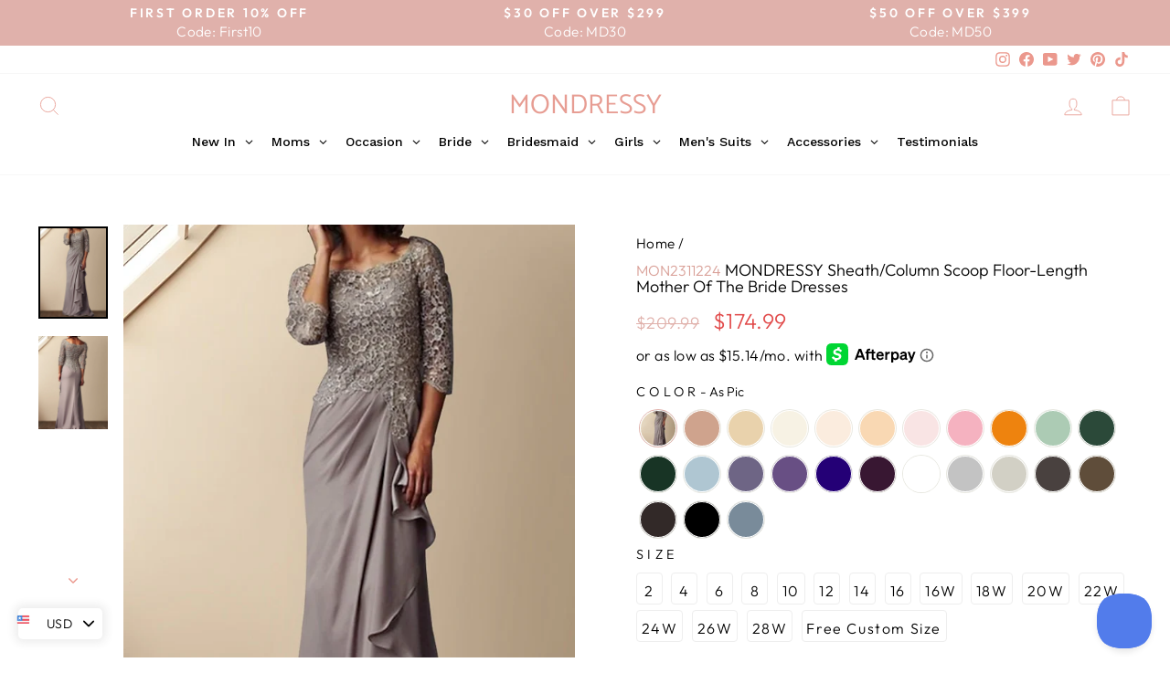

--- FILE ---
content_type: text/html; charset=utf-8
request_url: https://mondressy.com/products/sheath-column-scoop-floor-length-mother-of-the-bride-dresses-mon2311224
body_size: 73370
content:
<!doctype html>
<html class="no-js" lang="en" dir="ltr">
<head>
<meta name="msvalidate.01" content="4C44845B7F874ED32221648004F5CF35" />
  <script>
    window.dataLayer = window.dataLayer || [];
    function gtag() { dataLayer.push(arguments); }
    
    var c = document.cookie.split("; ");
    var s = c.filter(c=>c.startsWith("_gcl_au="))[0];
    if(s==undefined){
     gtag('consent', 'default', {
       'analytics_storage': 'denied',
       'ad_storage': 'denied',
       'ad_user_data': 'denied',
       'ad_personalization': 'denied',
    'region':['AT','BE','BG','CY','CZ','DE','DK','EE','ES','FI','FR','GR','HR','HU','IE','IS','IT','LI','LT','LU','LV','MT','NL','NO','PL','PT','RO','SE','SI','SK'],
       });
    } else {
     gtag('consent', 'update', {
       'analytics_storage': 'granted',
       'ad_storage': 'granted',
       'ad_user_data': 'granted',
       'ad_personalization': 'granted'
       });
    }
    </script>

    <script>
    document.addEventListener('click', function(e){
     if(e.target.innerText.includes("Accept")){
      gtag('consent', 'update', {
       'analytics_storage': 'granted',
       'ad_storage': 'granted',
       'ad_user_data': 'granted',
       'ad_personalization': 'granted'
      });
     }else if(e.target.innerText.includes("Decline")){
      gtag('consent', 'update', {
       'analytics_storage': 'denied',
       'ad_storage': 'denied',
       'ad_user_data': 'denied',
       'ad_personalization': 'denied'
      });
     } 
    });
    </script>
  
  <meta charset="utf-8">
  <meta http-equiv="X-UA-Compatible" content="IE=edge,chrome=1">
  <meta name="viewport" content="width=device-width,initial-scale=1">
  <meta name="theme-color" content="#e0b1ab">
  <link rel="canonical" href="https://mondressy.com/products/sheath-column-scoop-floor-length-mother-of-the-bride-dresses-mon2311224">
  <link rel="preconnect" href="https://cdn.shopify.com" crossorigin>
  <link rel="preconnect" href="https://fonts.shopifycdn.com" crossorigin><meta name="p:domain_verify" content="717b2be2c100256be9f904cb7a808888"/><link rel="shortcut icon" href="//mondressy.com/cdn/shop/files/FAV200_32x32.jpg?v=1702953243" type="image/png" /><link rel="stylesheet" href="https://cdnjs.cloudflare.com/ajax/libs/jqueryui/1.12.1/jquery-ui.min.css"/>
  <script src="https://cdnjs.cloudflare.com/ajax/libs/jquery/3.6.0/jquery.min.js" ></script>
  <script src="https://cdnjs.cloudflare.com/ajax/libs/jqueryui/1.12.1/jquery-ui.min.js" ></script><title>Sheath/Column Scoop Floor-Length Mother of the Bride Dresses - Mondressy</title><meta name="description" content="Fabric: Chiffon Silhouette: Sheath/Column Neckline: Scoop Hemline/Train: Floor-Length Embellishment: Applique Sleeve: 3/4 Sleeves Shown Color: As Pic"><meta property="og:site_name" content="Mondressy">
  <meta property="og:url" content="https://mondressy.com/products/sheath-column-scoop-floor-length-mother-of-the-bride-dresses-mon2311224">
  <meta property="og:title" content="Sheath/Column Scoop Floor-Length Mother of the Bride Dresses">
  <meta property="og:type" content="product">
  <meta property="og:description" content="Fabric: Chiffon Silhouette: Sheath/Column Neckline: Scoop Hemline/Train: Floor-Length Embellishment: Applique Sleeve: 3/4 Sleeves Shown Color: As Pic"><meta property="og:image" content="http://mondressy.com/cdn/shop/files/Sheath_ColumnMotheroftheBrideDressElegantBateauNeckFloorLengthChiffonLace3_4LengthSleevewithLace2023.jpg?v=1704172305">
    <meta property="og:image:secure_url" content="https://mondressy.com/cdn/shop/files/Sheath_ColumnMotheroftheBrideDressElegantBateauNeckFloorLengthChiffonLace3_4LengthSleevewithLace2023.jpg?v=1704172305">
    <meta property="og:image:width" content="640">
    <meta property="og:image:height" content="853"><meta name="twitter:site" content="@mondressylilian">
  <meta name="twitter:card" content="summary_large_image">
  <meta name="twitter:title" content="Sheath/Column Scoop Floor-Length Mother of the Bride Dresses">
  <meta name="twitter:description" content="Fabric: Chiffon Silhouette: Sheath/Column Neckline: Scoop Hemline/Train: Floor-Length Embellishment: Applique Sleeve: 3/4 Sleeves Shown Color: As Pic">
<style data-shopify>@font-face {
  font-family: Catamaran;
  font-weight: 400;
  font-style: normal;
  font-display: swap;
  src: url("//mondressy.com/cdn/fonts/catamaran/catamaran_n4.97787e924c88922c7d20919761339dda1e5276ad.woff2") format("woff2"),
       url("//mondressy.com/cdn/fonts/catamaran/catamaran_n4.cfda140ba68e3253077b759e3de0d67c4d8b231e.woff") format("woff");
}

  @font-face {
  font-family: Outfit;
  font-weight: 300;
  font-style: normal;
  font-display: swap;
  src: url("//mondressy.com/cdn/fonts/outfit/outfit_n3.8c97ae4c4fac7c2ea467a6dc784857f4de7e0e37.woff2") format("woff2"),
       url("//mondressy.com/cdn/fonts/outfit/outfit_n3.b50a189ccde91f9bceee88f207c18c09f0b62a7b.woff") format("woff");
}


  @font-face {
  font-family: Outfit;
  font-weight: 600;
  font-style: normal;
  font-display: swap;
  src: url("//mondressy.com/cdn/fonts/outfit/outfit_n6.dfcbaa80187851df2e8384061616a8eaa1702fdc.woff2") format("woff2"),
       url("//mondressy.com/cdn/fonts/outfit/outfit_n6.88384e9fc3e36038624caccb938f24ea8008a91d.woff") format("woff");
}

  
  
</style><link href="//mondressy.com/cdn/shop/t/13/assets/theme.css?v=12303636841223432191767510422" rel="stylesheet" type="text/css" media="all" />
<style data-shopify>:root {
    --typeHeaderPrimary: Catamaran;
    --typeHeaderFallback: sans-serif;
    --typeHeaderSize: 36px;
    --typeHeaderWeight: 400;
    --typeHeaderLineHeight: 1;
    --typeHeaderSpacing: 0.0em;

    --typeBasePrimary:Outfit;
    --typeBaseFallback:sans-serif;
    --typeBaseSize: 18px;
    --typeBaseWeight: 300;
    --typeBaseSpacing: 0.025em;
    --typeBaseLineHeight: 1.4;
    --typeBaselineHeightMinus01: 1.3;

    --typeCollectionTitle: 20px;

    --iconWeight: 2px;
    --iconLinecaps: miter;

    
        --buttonRadius: 0;
    

    --colorGridOverlayOpacity: 0.1;
    }

    .placeholder-content {
    background-image: linear-gradient(100deg, #ffffff 40%, #f7f7f7 63%, #ffffff 79%);
    }</style><script src="//d1liekpayvooaz.cloudfront.net/apps/customizery/customizery.js?shop=mondressy.myshopify.com"></script>

  <script>
    document.documentElement.className = document.documentElement.className.replace('no-js', 'js');

    window.theme = window.theme || {};
    theme.routes = {
      home: "/",
      cart: "/cart.js",
      cartPage: "/cart",
      cartAdd: "/cart/add.js",
      cartChange: "/cart/change.js",
      search: "/search",
      predictiveSearch: "/search/suggest"
    };
    theme.strings = {
      soldOut: "Sold Out",
      unavailable: "Unavailable",
      inStockLabel: "In stock, ready to ship",
      oneStockLabel: "Low stock - [count] item left",
      otherStockLabel: "Low stock - [count] items left",
      willNotShipUntil: "Ready to ship [date]",
      willBeInStockAfter: "Back in stock [date]",
      waitingForStock: "Inventory on the way",
      savePrice: "Save [saved_amount]",
      cartEmpty: "Your cart is currently empty.",
      cartTermsConfirmation: "You must agree with the terms and conditions of sales to check out",
      searchCollections: "Collections",
      searchPages: "Pages",
      searchArticles: "Articles",
      productFrom: "from ",
      maxQuantity: "You can only have [quantity] of [title] in your cart."
    };
    theme.settings = {
      cartType: "drawer",
      isCustomerTemplate: false,
      moneyFormat: "\u003cspan class='money'\u003e${{amount}}\u003c\/span\u003e",
      saveType: "dollar",
      productImageSize: "portrait",
      productImageCover: true,
      predictiveSearch: true,
      predictiveSearchType: null,
      predictiveSearchVendor: false,
      predictiveSearchPrice: true,
      quickView: false,
    };
  </script>
        <script>
          // Create "window.Shoppad.apps.infiniteoptions" object if it doesn't already exist
          "Shoppad.apps.infiniteoptions".split(".").reduce(function(o, x) { if (!o[x]) {o[x] ={};} return o[x] }, window);
        
          // Define beforeReady callback
          window.Shoppad.apps.infiniteoptions.beforeReady = function(subscribe) {
            subscribe('appLoad', function(event) {
              window.Shoppad.$('#infiniteoptions-container input:checked').parent().addClass('selected');
        
              window.Shoppad.$('#infiniteoptions-container span label').click(function () {
                window.Shoppad.$('#infiniteoptions-container span label').removeClass('selected');
                window.Shoppad.$('#infiniteoptions-container input:checked').parent().addClass('selected');
              });
			  window.Shoppad.$('.spb-productoptionswatchwrapper').contents().filter(function() {
				return this.nodeType == 3;
			  }).wrap('<span class="spb-swatchtooltip"></span>');			    
            });
          };
        </script>
  <script>window.performance && window.performance.mark && window.performance.mark('shopify.content_for_header.start');</script><meta id="shopify-digital-wallet" name="shopify-digital-wallet" content="/69428019509/digital_wallets/dialog">
<meta name="shopify-checkout-api-token" content="f1a19f0de4bbcbc05769eefa5639379e">
<meta id="in-context-paypal-metadata" data-shop-id="69428019509" data-venmo-supported="false" data-environment="production" data-locale="en_US" data-paypal-v4="true" data-currency="USD">
<link rel="alternate" type="application/json+oembed" href="https://mondressy.com/products/sheath-column-scoop-floor-length-mother-of-the-bride-dresses-mon2311224.oembed">
<script async="async" src="/checkouts/internal/preloads.js?locale=en-US"></script>
<script id="shopify-features" type="application/json">{"accessToken":"f1a19f0de4bbcbc05769eefa5639379e","betas":["rich-media-storefront-analytics"],"domain":"mondressy.com","predictiveSearch":true,"shopId":69428019509,"locale":"en"}</script>
<script>var Shopify = Shopify || {};
Shopify.shop = "mondressy.myshopify.com";
Shopify.locale = "en";
Shopify.currency = {"active":"USD","rate":"1.0"};
Shopify.country = "US";
Shopify.theme = {"name":"NEWEST MDS","id":163443310901,"schema_name":"Impulse","schema_version":"7.4.0","theme_store_id":null,"role":"main"};
Shopify.theme.handle = "null";
Shopify.theme.style = {"id":null,"handle":null};
Shopify.cdnHost = "mondressy.com/cdn";
Shopify.routes = Shopify.routes || {};
Shopify.routes.root = "/";</script>
<script type="module">!function(o){(o.Shopify=o.Shopify||{}).modules=!0}(window);</script>
<script>!function(o){function n(){var o=[];function n(){o.push(Array.prototype.slice.apply(arguments))}return n.q=o,n}var t=o.Shopify=o.Shopify||{};t.loadFeatures=n(),t.autoloadFeatures=n()}(window);</script>
<script id="shop-js-analytics" type="application/json">{"pageType":"product"}</script>
<script defer="defer" async type="module" src="//mondressy.com/cdn/shopifycloud/shop-js/modules/v2/client.init-shop-cart-sync_BT-GjEfc.en.esm.js"></script>
<script defer="defer" async type="module" src="//mondressy.com/cdn/shopifycloud/shop-js/modules/v2/chunk.common_D58fp_Oc.esm.js"></script>
<script defer="defer" async type="module" src="//mondressy.com/cdn/shopifycloud/shop-js/modules/v2/chunk.modal_xMitdFEc.esm.js"></script>
<script type="module">
  await import("//mondressy.com/cdn/shopifycloud/shop-js/modules/v2/client.init-shop-cart-sync_BT-GjEfc.en.esm.js");
await import("//mondressy.com/cdn/shopifycloud/shop-js/modules/v2/chunk.common_D58fp_Oc.esm.js");
await import("//mondressy.com/cdn/shopifycloud/shop-js/modules/v2/chunk.modal_xMitdFEc.esm.js");

  window.Shopify.SignInWithShop?.initShopCartSync?.({"fedCMEnabled":true,"windoidEnabled":true});

</script>
<script>(function() {
  var isLoaded = false;
  function asyncLoad() {
    if (isLoaded) return;
    isLoaded = true;
    var urls = ["\/\/d1liekpayvooaz.cloudfront.net\/apps\/customizery\/customizery.js?shop=mondressy.myshopify.com"];
    for (var i = 0; i < urls.length; i++) {
      var s = document.createElement('script');
      s.type = 'text/javascript';
      s.async = true;
      s.src = urls[i];
      var x = document.getElementsByTagName('script')[0];
      x.parentNode.insertBefore(s, x);
    }
  };
  if(window.attachEvent) {
    window.attachEvent('onload', asyncLoad);
  } else {
    window.addEventListener('load', asyncLoad, false);
  }
})();</script>
<script id="__st">var __st={"a":69428019509,"offset":28800,"reqid":"0af6bce2-ea93-42c4-ba92-d66194091785-1769111328","pageurl":"mondressy.com\/products\/sheath-column-scoop-floor-length-mother-of-the-bride-dresses-mon2311224","u":"bf43fe323966","p":"product","rtyp":"product","rid":9015139172661};</script>
<script>window.ShopifyPaypalV4VisibilityTracking = true;</script>
<script id="captcha-bootstrap">!function(){'use strict';const t='contact',e='account',n='new_comment',o=[[t,t],['blogs',n],['comments',n],[t,'customer']],c=[[e,'customer_login'],[e,'guest_login'],[e,'recover_customer_password'],[e,'create_customer']],r=t=>t.map((([t,e])=>`form[action*='/${t}']:not([data-nocaptcha='true']) input[name='form_type'][value='${e}']`)).join(','),a=t=>()=>t?[...document.querySelectorAll(t)].map((t=>t.form)):[];function s(){const t=[...o],e=r(t);return a(e)}const i='password',u='form_key',d=['recaptcha-v3-token','g-recaptcha-response','h-captcha-response',i],f=()=>{try{return window.sessionStorage}catch{return}},m='__shopify_v',_=t=>t.elements[u];function p(t,e,n=!1){try{const o=window.sessionStorage,c=JSON.parse(o.getItem(e)),{data:r}=function(t){const{data:e,action:n}=t;return t[m]||n?{data:e,action:n}:{data:t,action:n}}(c);for(const[e,n]of Object.entries(r))t.elements[e]&&(t.elements[e].value=n);n&&o.removeItem(e)}catch(o){console.error('form repopulation failed',{error:o})}}const l='form_type',E='cptcha';function T(t){t.dataset[E]=!0}const w=window,h=w.document,L='Shopify',v='ce_forms',y='captcha';let A=!1;((t,e)=>{const n=(g='f06e6c50-85a8-45c8-87d0-21a2b65856fe',I='https://cdn.shopify.com/shopifycloud/storefront-forms-hcaptcha/ce_storefront_forms_captcha_hcaptcha.v1.5.2.iife.js',D={infoText:'Protected by hCaptcha',privacyText:'Privacy',termsText:'Terms'},(t,e,n)=>{const o=w[L][v],c=o.bindForm;if(c)return c(t,g,e,D).then(n);var r;o.q.push([[t,g,e,D],n]),r=I,A||(h.body.append(Object.assign(h.createElement('script'),{id:'captcha-provider',async:!0,src:r})),A=!0)});var g,I,D;w[L]=w[L]||{},w[L][v]=w[L][v]||{},w[L][v].q=[],w[L][y]=w[L][y]||{},w[L][y].protect=function(t,e){n(t,void 0,e),T(t)},Object.freeze(w[L][y]),function(t,e,n,w,h,L){const[v,y,A,g]=function(t,e,n){const i=e?o:[],u=t?c:[],d=[...i,...u],f=r(d),m=r(i),_=r(d.filter((([t,e])=>n.includes(e))));return[a(f),a(m),a(_),s()]}(w,h,L),I=t=>{const e=t.target;return e instanceof HTMLFormElement?e:e&&e.form},D=t=>v().includes(t);t.addEventListener('submit',(t=>{const e=I(t);if(!e)return;const n=D(e)&&!e.dataset.hcaptchaBound&&!e.dataset.recaptchaBound,o=_(e),c=g().includes(e)&&(!o||!o.value);(n||c)&&t.preventDefault(),c&&!n&&(function(t){try{if(!f())return;!function(t){const e=f();if(!e)return;const n=_(t);if(!n)return;const o=n.value;o&&e.removeItem(o)}(t);const e=Array.from(Array(32),(()=>Math.random().toString(36)[2])).join('');!function(t,e){_(t)||t.append(Object.assign(document.createElement('input'),{type:'hidden',name:u})),t.elements[u].value=e}(t,e),function(t,e){const n=f();if(!n)return;const o=[...t.querySelectorAll(`input[type='${i}']`)].map((({name:t})=>t)),c=[...d,...o],r={};for(const[a,s]of new FormData(t).entries())c.includes(a)||(r[a]=s);n.setItem(e,JSON.stringify({[m]:1,action:t.action,data:r}))}(t,e)}catch(e){console.error('failed to persist form',e)}}(e),e.submit())}));const S=(t,e)=>{t&&!t.dataset[E]&&(n(t,e.some((e=>e===t))),T(t))};for(const o of['focusin','change'])t.addEventListener(o,(t=>{const e=I(t);D(e)&&S(e,y())}));const B=e.get('form_key'),M=e.get(l),P=B&&M;t.addEventListener('DOMContentLoaded',(()=>{const t=y();if(P)for(const e of t)e.elements[l].value===M&&p(e,B);[...new Set([...A(),...v().filter((t=>'true'===t.dataset.shopifyCaptcha))])].forEach((e=>S(e,t)))}))}(h,new URLSearchParams(w.location.search),n,t,e,['guest_login'])})(!0,!0)}();</script>
<script integrity="sha256-4kQ18oKyAcykRKYeNunJcIwy7WH5gtpwJnB7kiuLZ1E=" data-source-attribution="shopify.loadfeatures" defer="defer" src="//mondressy.com/cdn/shopifycloud/storefront/assets/storefront/load_feature-a0a9edcb.js" crossorigin="anonymous"></script>
<script data-source-attribution="shopify.dynamic_checkout.dynamic.init">var Shopify=Shopify||{};Shopify.PaymentButton=Shopify.PaymentButton||{isStorefrontPortableWallets:!0,init:function(){window.Shopify.PaymentButton.init=function(){};var t=document.createElement("script");t.src="https://mondressy.com/cdn/shopifycloud/portable-wallets/latest/portable-wallets.en.js",t.type="module",document.head.appendChild(t)}};
</script>
<script data-source-attribution="shopify.dynamic_checkout.buyer_consent">
  function portableWalletsHideBuyerConsent(e){var t=document.getElementById("shopify-buyer-consent"),n=document.getElementById("shopify-subscription-policy-button");t&&n&&(t.classList.add("hidden"),t.setAttribute("aria-hidden","true"),n.removeEventListener("click",e))}function portableWalletsShowBuyerConsent(e){var t=document.getElementById("shopify-buyer-consent"),n=document.getElementById("shopify-subscription-policy-button");t&&n&&(t.classList.remove("hidden"),t.removeAttribute("aria-hidden"),n.addEventListener("click",e))}window.Shopify?.PaymentButton&&(window.Shopify.PaymentButton.hideBuyerConsent=portableWalletsHideBuyerConsent,window.Shopify.PaymentButton.showBuyerConsent=portableWalletsShowBuyerConsent);
</script>
<script>
  function portableWalletsCleanup(e){e&&e.src&&console.error("Failed to load portable wallets script "+e.src);var t=document.querySelectorAll("shopify-accelerated-checkout .shopify-payment-button__skeleton, shopify-accelerated-checkout-cart .wallet-cart-button__skeleton"),e=document.getElementById("shopify-buyer-consent");for(let e=0;e<t.length;e++)t[e].remove();e&&e.remove()}function portableWalletsNotLoadedAsModule(e){e instanceof ErrorEvent&&"string"==typeof e.message&&e.message.includes("import.meta")&&"string"==typeof e.filename&&e.filename.includes("portable-wallets")&&(window.removeEventListener("error",portableWalletsNotLoadedAsModule),window.Shopify.PaymentButton.failedToLoad=e,"loading"===document.readyState?document.addEventListener("DOMContentLoaded",window.Shopify.PaymentButton.init):window.Shopify.PaymentButton.init())}window.addEventListener("error",portableWalletsNotLoadedAsModule);
</script>

<script type="module" src="https://mondressy.com/cdn/shopifycloud/portable-wallets/latest/portable-wallets.en.js" onError="portableWalletsCleanup(this)" crossorigin="anonymous"></script>
<script nomodule>
  document.addEventListener("DOMContentLoaded", portableWalletsCleanup);
</script>

<link id="shopify-accelerated-checkout-styles" rel="stylesheet" media="screen" href="https://mondressy.com/cdn/shopifycloud/portable-wallets/latest/accelerated-checkout-backwards-compat.css" crossorigin="anonymous">
<style id="shopify-accelerated-checkout-cart">
        #shopify-buyer-consent {
  margin-top: 1em;
  display: inline-block;
  width: 100%;
}

#shopify-buyer-consent.hidden {
  display: none;
}

#shopify-subscription-policy-button {
  background: none;
  border: none;
  padding: 0;
  text-decoration: underline;
  font-size: inherit;
  cursor: pointer;
}

#shopify-subscription-policy-button::before {
  box-shadow: none;
}

      </style>

<script>window.performance && window.performance.mark && window.performance.mark('shopify.content_for_header.end');</script>

  <script src="//mondressy.com/cdn/shop/t/13/assets/vendor-scripts-v11.js" defer="defer"></script><script src="//mondressy.com/cdn/shop/t/13/assets/theme.js?v=39987159538123393021700547432" defer="defer"></script><link href="//mondressy.com/cdn/shop/t/13/assets/mdstyle.css?v=15227460008233026051767511311" rel="stylesheet" type="text/css" media="all" />

  

  <meta name="p:domain_verify" content="717b2be2c100256be9f904cb7a808888"/>


  
<!-- BEGIN app block: shopify://apps/blockx-country-blocker/blocks/app-embed/b7d028e1-4369-4ca2-8d8c-e7d90d1ba404 --><script src="https://country-blocker.zend-apps.com/scripts/11671/b54f0f8b3b75a8b7486c9adedf28f361.js" async></script><!-- END app block --><!-- BEGIN app block: shopify://apps/simprosys-google-shopping-feed/blocks/core_settings_block/1f0b859e-9fa6-4007-97e8-4513aff5ff3b --><!-- BEGIN: GSF App Core Tags & Scripts by Simprosys Google Shopping Feed -->









<!-- END: GSF App Core Tags & Scripts by Simprosys Google Shopping Feed -->
<!-- END app block --><!-- BEGIN app block: shopify://apps/frequently-bought/blocks/app-embed-block/b1a8cbea-c844-4842-9529-7c62dbab1b1f --><script>
    window.codeblackbelt = window.codeblackbelt || {};
    window.codeblackbelt.shop = window.codeblackbelt.shop || 'mondressy.myshopify.com';
    
        window.codeblackbelt.productId = 9015139172661;</script><script src="//cdn.codeblackbelt.com/widgets/frequently-bought-together/main.min.js?version=2026012303+0800" async></script>
 <!-- END app block --><!-- BEGIN app block: shopify://apps/swishlist-simple-wishlist/blocks/wishlist_settings/bfcb80f2-f00d-42ae-909a-9f00c726327b --><style id="st-wishlist-custom-css">  </style><!-- BEGIN app snippet: wishlist_styles --><style> :root{ --st-add-icon-color: ; --st-added-icon-color: ; --st-loading-icon-color: ; --st-atc-button-border-radius: ; --st-atc-button-color: ; --st-atc-button-background-color: ; }  /* .st-wishlist-button, #st_wishlist_icons, .st-wishlist-details-button{ display: none; } */  #st_wishlist_icons { display: none; }  .st-wishlist-initialized .st-wishlist-button{ display: flex; }  .st-wishlist-loading-icon{ color: var(--st-loading-icon-color) }  .st-wishlist-button:not([data-type="details"]) .st-wishlist-icon{ color: var(--st-add-icon-color) }  .st-wishlist-button.st-is-added:not([data-type="details"]) .st-wishlist-icon{ color: var(--st-added-icon-color) }  .st-wishlist-button.st-is-loading:not([data-type="details"]) .st-wishlist-icon{ color: var(--st-loading-icon-color) }  .st-wishlist-initialized { .st-wishlist-details-button--header-icon, .st-wishlist-details-button { display: flex; } }  .st-initialized.st-wishlist-details-button--header-icon, .st-initialized.st-wishlist-details-button{ display: flex; }  .st-wishlist-details-button .st-wishlist-icon{ color: var(--icon-color); } </style>  <!-- END app snippet --><link rel="stylesheet" href="https://cdn.shopify.com/extensions/019bdada-42cd-74c0-932d-7a38951e161c/swishlist-388/assets/st_wl_styles.min.css" media="print" onload="this.media='all'" > <noscript><link href="//cdn.shopify.com/extensions/019bdada-42cd-74c0-932d-7a38951e161c/swishlist-388/assets/st_wl_styles.min.css" rel="stylesheet" type="text/css" media="all" /></noscript>               <template id="st_wishlist_template">  <!-- BEGIN app snippet: wishlist_drawer --> <div class="st-wishlist-details st-wishlist-details--drawer st-wishlist-details--right st-is-loading "> <div class="st-wishlist-details_overlay"><span></span></div>  <div class="st-wishlist-details_wrapper"> <div class="st-wishlist-details_header"> <div class="st-wishlist-details_title st-flex st-justify-between"> <div class="st-h3 h2">My Wishlist</div> <button class="st-close-button" aria-label="Close the wishlist drawer" title="Close the wishlist drawer" > X </button> </div><div class="st-wishlist-details_shares"><!-- BEGIN app snippet: wishlist_shares --><ul class="st-wishlist-shares st-list-style-none st-flex st-gap-20 st-justify-center" data-list=""> <li class="st-wishlist-share-item st-wishlist-share-item--facebook"> <button class="st-share-button" data-type="facebook" aria-label="Share on Facebook" title="Share on Facebook" > <svg class="st-icon" width="24px" height="24px" viewBox="0 0 24 24" enable-background="new 0 0 24 24" > <g><path fill="currentColor" d="M18.768,7.465H14.5V5.56c0-0.896,0.594-1.105,1.012-1.105s2.988,0,2.988,0V0.513L14.171,0.5C10.244,0.5,9.5,3.438,9.5,5.32 v2.145h-3v4h3c0,5.212,0,12,0,12h5c0,0,0-6.85,0-12h3.851L18.768,7.465z"></path></g> </svg> </button> </li> <li class="st-wishlist-share-item st-wishlist-share-item--pinterest"> <button class="st-share-button" data-type="pinterest" aria-label="Pin on Pinterest" title="Pin on Pinterest" > <svg class="st-icon" width="24px" height="24px" viewBox="0 0 24 24" enable-background="new 0 0 24 24" > <path fill="currentColor" d="M12.137,0.5C5.86,0.5,2.695,5,2.695,8.752c0,2.272,0.8 ,4.295,2.705,5.047c0.303,0.124,0.574,0.004,0.661-0.33 c0.062-0.231,0.206-0.816,0.271-1.061c0.088-0.331,0.055-0.446-0.19-0.736c-0.532-0.626-0.872-1.439-0.872-2.59 c0-3.339,2.498-6.328,6.505-6.328c3.548,0,5.497,2.168,5.497,5.063c0,3.809-1.687,7.024-4.189,7.024 c-1.382,0-2.416-1.142-2.085-2.545c0.397-1.675,1.167-3.479,1.167-4.688c0-1.081-0.58-1.983-1.782-1.983 c-1.413,0-2.548,1.461-2.548,3.42c0,1.247,0.422,2.09,0.422,2.09s-1.445,6.126-1.699,7.199c-0.505,2.137-0.076,4.756-0.04,5.02 c0.021,0.157,0.224,0.195,0.314,0.078c0.13-0.171,1.813-2.25,2.385-4.325c0.162-0.589,0.929-3.632,0.929-3.632 c0.459,0.876,1.801,1.646,3.228,1.646c4.247,0,7.128-3.871,7.128-9.053C20.5,4.15,17.182,0.5,12.137,0.5z"></path> </svg> </button> </li> <li class="st-wishlist-share-item st-wishlist-share-item--twitter"> <button class="st-share-button" data-type="twitter" aria-label="Tweet on Twitter" title="Tweet on Twitter" > <svg class="st-icon" width="24px" height="24px" xmlns="http://www.w3.org/2000/svg" viewBox="0 0 512 512" > <!--!Font Awesome Free 6.7.2 by @fontawesome - https://fontawesome.com License - https://fontawesome.com/license/free Copyright 2025 Fonticons, Inc.--> <path fill="currentColor" d="M389.2 48h70.6L305.6 224.2 487 464H345L233.7 318.6 106.5 464H35.8L200.7 275.5 26.8 48H172.4L272.9 180.9 389.2 48zM364.4 421.8h39.1L151.1 88h-42L364.4 421.8z"/> </svg> </button> </li> <li class="st-wishlist-share-item st-wishlist-share-item--whatsapp"> <button class="st-share-button" data-type="whatsapp" aria-label="Share on WhatsApp" title="Share on WhatsApp" > <svg class="st-icon" xmlns="http://www.w3.org/2000/svg" viewBox="0 0 448 512"> <path fill="currentColor" d="M380.9 97.1C339 55.1 283.2 32 223.9 32c-122.4 0-222 99.6-222 222 0 39.1 10.2 77.3 29.6 111L0 480l117.7-30.9c32.4 17.7 68.9 27 106.1 27h.1c122.3 0 224.1-99.6 224.1-222 0-59.3-25.2-115-67.1-157zm-157 341.6c-33.2 0-65.7-8.9-94-25.7l-6.7-4-69.8 18.3L72 359.2l-4.4-7c-18.5-29.4-28.2-63.3-28.2-98.2 0-101.7 82.8-184.5 184.6-184.5 49.3 0 95.6 19.2 130.4 54.1 34.8 34.9 56.2 81.2 56.1 130.5 0 101.8-84.9 184.6-186.6 184.6zm101.2-138.2c-5.5-2.8-32.8-16.2-37.9-18-5.1-1.9-8.8-2.8-12.5 2.8-3.7 5.6-14.3 18-17.6 21.8-3.2 3.7-6.5 4.2-12 1.4-32.6-16.3-54-29.1-75.5-66-5.7-9.8 5.7-9.1 16.3-30.3 1.8-3.7 .9-6.9-.5-9.7-1.4-2.8-12.5-30.1-17.1-41.2-4.5-10.8-9.1-9.3-12.5-9.5-3.2-.2-6.9-.2-10.6-.2-3.7 0-9.7 1.4-14.8 6.9-5.1 5.6-19.4 19-19.4 46.3 0 27.3 19.9 53.7 22.6 57.4 2.8 3.7 39.1 59.7 94.8 83.8 35.2 15.2 49 16.5 66.6 13.9 10.7-1.6 32.8-13.4 37.4-26.4 4.6-13 4.6-24.1 3.2-26.4-1.3-2.5-5-3.9-10.5-6.6z"/> </svg> </button> </li> <li class="st-wishlist-share-item st-wishlist-share-item--email"> <button class="st-share-button" data-type="email" aria-label="Share on Email" title="Share on Email" > <svg class="st-icon" width="24px" height="24px" viewBox="0 0 24 24" enable-background="new 0 0 24 24" > <path fill="currentColor" d="M22,4H2C0.897,4,0,4.897,0,6v12c0,1.103,0.897,2,2,2h20c1.103,0,2-0.897,2-2V6C24,4.897,23.103,4,22,4z M7.248,14.434 l-3.5,2C3.67,16.479,3.584,16.5,3.5,16.5c-0.174,0-0.342-0.09-0.435-0.252c-0.137-0.239-0.054-0.545,0.186-0.682l3.5-2 c0.24-0.137,0.545-0.054,0.682,0.186C7.571,13.992,7.488,14.297,7.248,14.434z M12,14.5c-0.094,0-0.189-0.026-0.271-0.08l-8.5-5.5 C2.997,8.77,2.93,8.46,3.081,8.229c0.15-0.23,0.459-0.298,0.691-0.147L12,13.405l8.229-5.324c0.232-0.15,0.542-0.084,0.691,0.147 c0.15,0.232,0.083,0.542-0.148,0.691l-8.5,5.5C12.189,14.474,12.095,14.5,12,14.5z M20.934,16.248 C20.842,16.41,20.673,16.5,20.5,16.5c-0.084,0-0.169-0.021-0.248-0.065l-3.5-2c-0.24-0.137-0.323-0.442-0.186-0.682 s0.443-0.322,0.682-0.186l3.5,2C20.988,15.703,21.071,16.009,20.934,16.248z"></path> </svg> </button> </li> <li class="st-wishlist-share-item st-wishlist-share-item--copy_link"> <button class="st-share-button" data-type="copy_link" aria-label="Copy to Clipboard" title="Copy to Clipboard" > <svg class="st-icon" width="24" height="24" viewBox="0 0 512 512"> <path fill="currentColor" d="M459.654,233.373l-90.531,90.5c-49.969,50-131.031,50-181,0c-7.875-7.844-14.031-16.688-19.438-25.813 l42.063-42.063c2-2.016,4.469-3.172,6.828-4.531c2.906,9.938,7.984,19.344,15.797,27.156c24.953,24.969,65.563,24.938,90.5,0 l90.5-90.5c24.969-24.969,24.969-65.563,0-90.516c-24.938-24.953-65.531-24.953-90.5,0l-32.188,32.219 c-26.109-10.172-54.25-12.906-81.641-8.891l68.578-68.578c50-49.984,131.031-49.984,181.031,0 C509.623,102.342,509.623,183.389,459.654,233.373z M220.326,382.186l-32.203,32.219c-24.953,24.938-65.563,24.938-90.516,0 c-24.953-24.969-24.953-65.563,0-90.531l90.516-90.5c24.969-24.969,65.547-24.969,90.5,0c7.797,7.797,12.875,17.203,15.813,27.125 c2.375-1.375,4.813-2.5,6.813-4.5l42.063-42.047c-5.375-9.156-11.563-17.969-19.438-25.828c-49.969-49.984-131.031-49.984-181.016,0 l-90.5,90.5c-49.984,50-49.984,131.031,0,181.031c49.984,49.969,131.031,49.969,181.016,0l68.594-68.594 C274.561,395.092,246.42,392.342,220.326,382.186z"></path> </svg> <span>Copied</span> </button> </li> </ul> <div class="st-email-options-popup-content"> <button class="st-email-options-popup-close-button"id="stEmailModalCloseButton">×</button>  <div class="st-email-options-popup-title">Choose email method</div>  <div class="st-email-options-popup-buttons"> <!-- Option 1: Mail Client --> <button class="st-email-options-popup-option-button" id="stEmailModalMailClientButton" aria-label="Email client" title="Email client"> <div class="st-email-options-popup-option-icon">@</div> <div class="st-email-options-popup-option-text"> <div class="st-email-options-popup-option-title">Mail Client</div> <div class="st-email-options-popup-option-description">Outlook, Apple Mail, Thunderbird</div> </div> </button>  <!-- Option 2: Gmail Web --> <button class="st-email-options-popup-option-button" id="stEmailModalGmailButton" aria-label="Gmail Web" title="Gmail Web"> <div class="st-email-options-popup-option-icon">G</div> <div class="st-email-options-popup-option-text"> <div class="st-email-options-popup-option-title">Gmail Web</div> <div class="st-email-options-popup-option-description">Open in browser</div> </div> </button>  <!-- Option 3: Outlook Web --> <button class="st-email-options-popup-option-button" id="stEmailModalOutlookButton" aria-label="Outlook Web" title="Outlook Web" > <div class="st-email-options-popup-option-icon">O</div> <div class="st-email-options-popup-option-text"> <div class="st-email-options-popup-option-title">Outlook Live Web</div> <div class="st-email-options-popup-option-description">Open Outlook Live web in browser</div> </div> </button>  <!-- Option 4: Copy link --> <button class="st-email-options-popup-option-button" id="stEmailModalCopyButton" aria-label="Copy shareable link" title="Copy shareable link"> <div class="st-email-options-popup-option-icon">C</div> <div class="st-email-options-popup-option-text"> <div class="st-email-options-popup-option-title" id="stEmailModalCopyTitle">Copy Link</div> <div class="st-email-options-popup-option-description">Copy shareable link</div> </div> </button> </div> </div>  <!-- END app snippet --></div></div>  <div class="st-wishlist-details_main"> <div class="st-wishlist-details_products st-js-products"></div> <div class="st-wishlist-details_products_total_price"> <span class="st-total-price-label">Total in Wishlist:</span> <span class="st-total-price-value">[totalPriceWishlist]</span> </div>  <div class="st-wishlist-details_loading"> <svg width="50" height="50"> <use xlink:href="#st_loading_icon"></use> </svg> </div> <div class="st-wishlist-details_empty st-text-center"> <p> <b>Love it? Add to your wishlist</b> </p> <p>Your favorites, all in one place. Shop quickly and easily with the wishlist feature!</p> </div> </div> <div class="st-wishlist-details_footer_buttons">  <button class="st-footer-button st-clear-wishlist-button">🧹 Clear Wishlist</button> </div><div class="st-wishlist-save-your-wishlist"> <span>Log in to keep it permanently and sync across devices.</span> </div></div> <template style="display: none;"> <!-- BEGIN app snippet: product_card --><st-product-card data-handle="[handle]" data-id="[id]" data-wishlist-id="[wishlistId]" data-variant-id="[variantId]" class="st-product-card st-product-card--drawer st-product-card--[viewMode]" > <div class="st-product-card_image"> <div class="st-image">[img]</div> </div>  <form action="/cart/add" class="st-product-card_form"> <input type="hidden" name="form_type" value="product"> <input type="hidden" name="quantity" value="[quantityRuleMin]">  <div class="st-product-card_group st-product-card_group--title"> <div class="st-product-card_vendor_title [vendorClass]"> <div class="st-product-card_vendor">[vendor]</div> <div class="st-product-card_title">[title]</div> </div>  <div class="st-product-card_options st-none"> <div class="st-pr"> <select name="id" data-product-id="[id]"></select> <svg width="20" height="20" viewBox="0 0 20 20" fill="none" xmlns="http://www.w3.org/2000/svg" > <path fill-rule="evenodd" clip-rule="evenodd" d="M10 12.9998C9.68524 12.9998 9.38885 12.8516 9.2 12.5998L6.20001 8.59976C5.97274 8.29674 5.93619 7.89133 6.10558 7.55254C6.27497 7.21376 6.62123 6.99976 7 6.99976H13C13.3788 6.99976 13.725 7.21376 13.8944 7.55254C14.0638 7.89133 14.0273 8.29674 13.8 8.59976L10.8 12.5998C10.6111 12.8516 10.3148 12.9998 10 12.9998Z" fill="black"/> </svg> </div> </div> </div>  <div class="st-product-card_group st-product-card_group--quantity"> <div class="st-product-card_quantity"> <p class="st-product-card_price st-js-price [priceFreeClass] [compareAtPriceClass]">[price]<span class="st-js-compare-at-price">[compareAtPrice]</span></p> <div class="st-quantity-widget st-none"> <button type="button" class="st-minus-button" aria-label="" > - </button> <input type="number" name="quantity" min="1" value="1"> <button type="button" class="st-plus-button" aria-label="" > + </button> </div> </div>  <button type="submit" class="st-atc-button"> <span>Add to Cart</span> <svg width="20" height="20"> <use xlink:href="#st_loading_icon"></use> </svg> </button> </div> </form>  <div class="st-product-card_actions st-pa st-js-actions"> <button class="st-delete-button st-flex st-justify-center st-align-center" aria-label="Delete" title="Delete" > <svg width="24" height="24" class="st-icon st-delete-icon"> <use xlink:href="#st_close_icon"></use> </svg> </button> </div>  <div class="st-product-card_loading"> <div></div> <svg width="50" height="50"> <use xlink:href="#st_loading_icon"></use> </svg> </div> </st-product-card>  <!-- END app snippet --> </template> </div>  <!-- END app snippet -->   <div id="wishlist_button"> <svg width="20" height="20" class="st-wishlist-icon"> <use xlink:href="#st_add_icon"></use> </svg> <span class="st-label">[label]</span> </div>  <div class="st-toast"> <div class="st-content"></div> <button class="st-close-button" aria-label="Close" title="Close">X</button> </div>  <div id="st_toast_error"> <div class="st-toast-error"> <span class="st-error-icon" role="img" aria-label="Error">🔴</span> <p class="st-message">[message]</p> </div> </div>  <div id="toast_product_message"> <div class="st-product-toast"> <div class="st-product-toast_content" data-src="[src]"> <div class="st-image"> [img] </div> </div> <div class="st-product-toast_title"> <p>[title]</p> <span>[message]</span> <p class="st-product-toast_sub-message">[subMessage]</p> </div> </div> </div><!-- BEGIN app snippet: create_wishlist_popup --><div class="st-popup st-popup--create-wishlist"> <div class="st-popup_overlay js-close"></div> <div class="st-popup_box"> <form action="" id="add-wishlist-form"> <header class="st-flex st-justify-between st-align-center"> <p class="st-m-0">Create new wishlist</p> <button type="button" class="st-close-button js-close" aria-label="" > X </button> </header>  <main> <label for="add_wishlist_input">Wishlist name</label> <div> <input type="text" required name="name" maxlength="30" id="add_wishlist_input" autocomplete="off" > </div> </main>  <footer> <button type="submit" class="st-add-wishlist-button"> <p class="st-p-0 st-m-0"> Create </p> <svg class="st-icon" width="20" height="20"> <use xlink:href="#st_loading_icon"></use> </svg> </button> </footer> </form> </div> </div>  <!-- END app snippet --><!-- BEGIN app snippet: manage_popup --><div class="st-popup st-popup--manage-wishlist"> <div class="st-popup_overlay js-close"></div> <div class="st-popup_box"> <header class="st-flex st-justify-between st-align-center"> <div class="st-h3 st-m-0"></div> <button type="button" class="st-close-button js-close" aria-label="Close this" title="Close this" > X </button> </header>  <main> <ul class="st-list-style-none st-m-0 st-p-0 js-container st-manage-wishhlists"> <li data-id="[id]" class="st-wishhlist-item"> <form> <div class="st-wishlist-item_input"> <input type="text" value="[name]" readonly required maxlength="30"> <span></span> </div> <div> <button class="st-edit-button" type="button"> <svg class="st-edit-icon" width="20" height="20" xmlns="http://www.w3.org/2000/svg"> <use xlink:href="#st_edit_icon" class="edit-icon"/> <use xlink:href="#st_loading_icon" class="loading-icon"/> <use xlink:href="#st_check_icon" class="check-icon"/> </svg> </button>  <button class="st-delete-button" type="button" aria-label="Delete this" title="Delete this"> <svg width="20" height="20" class="st-delete-icon" xmlns="http://www.w3.org/2000/svg" > <use xlink:href="#st_close_icon" class="delete-icon"/> <use xlink:href="#st_loading_icon" class="loading-icon"/> </svg> </button> </div> </form> </li> </ul> </main> </div> </div>  <!-- END app snippet --><!-- BEGIN app snippet: confirm_popup -->  <div class="st-popup st-popup--confirm"> <div class="st-popup_overlay"></div> <div class="st-popup_box"> <header class="st-text-center">  </header>  <main> <div class="message st-text-center"></div> </main>  <footer class="st-flex st-justify-center st-gap-20"> <button class="st-cancel-button"> confirm_popup.cancel </button> <button class="st-confirm-button"> confirm_popup.delete </button> </footer> </div> </div>  <!-- END app snippet --><!-- BEGIN app snippet: reminder_popup -->   <div class="st-popup st-popup--reminder"> <div class="popup-content"> <div class="popup-close-x"> <button>X</button> </div>  <header class="popup-header"> <div class="st-h3 header-title">Don't forget these picks!</div> </header>   <main> <div class="popup-body"> <div class="wishlist-item"> <div class="row-item"> <div class="product-image"> <img src="https://placehold.co/600x400" width="60" height="40" alt="Product" /> </div> <div class="product-info"> <div class="product-name">Awesome Product Name</div> <div class="buttons"> <button class="st-reminder-popup-btn-view"> View Details </button> <button class="st-reminder-popup-btn-view"> Add to cart </button> </div> </div> </div> </div> </div> </main> </div>  <style type="text/css"> .st-popup--reminder { position: fixed; top: 0; left: 0; width: 100%; height: 100%; display: flex; justify-content: center; align-items: center; background: transparent; border-radius: 12px; box-shadow: 0 4px 10px rgba(0,0,0,0.15); overflow: hidden; z-index: 2041996; display: none; } .st-popup--reminder.st-is-open { display: flex; }  .st-popup--reminder .wishlist-item { display: flex; flex-direction: column; justify-content: center; gap: 10px; }  .st-popup--reminder .popup-close-x { position: absolute; top: 0; right: 0; padding: 10px; }  .st-popup--reminder .popup-close-x button { background: transparent; border: none; font-size: 20px; font-weight: bold; color: #eee; transition: color 0.2s ease; }  .st-popup--reminder .popup-close-x button:hover { cursor: pointer; color: #000000; }  .st-popup--reminder .popup-content { position: relative; min-width: 500px; background-color: #fff; border-radius: 8px; border: 1px solid #ccc; box-shadow: 0 0 20px 5px #ff4d4d; }  .st-popup--reminder .popup-header { background: #f44336; padding: 10px 10px; border-radius: 8px; }  .st-popup--reminder .popup-header .header-title { color: #fff; font-size: 18px; font-weight: bold; text-align: center; margin: 0; }  .st-popup--reminder .popup-body { display: flex; flex-wrap: wrap; padding: 16px; align-items: center; gap: 16px; }  .popup-body .row-item { display: flex; align-items: center; gap: 15px; }  .popup-body .row-item .product-image { width: 120px; height: 120px; display: flex; justify-content: center; align-items: center; }  .popup-body .row-item .product-image img { width: 100%; border-radius: 8px; display: block; }  .popup-body .row-item .product-info { flex: 1; min-width: 250px; }  .popup-body .row-item .product-name { font-size: 16px; font-weight: bold; margin-bottom: 12px; }  .popup-body .row-item .buttons { display: flex; gap: 10px; flex-wrap: wrap; }  .popup-body .row-item .buttons button { flex: 1; padding: 10px 14px; border: none; border-radius: 8px; cursor: pointer; font-size: 14px; transition: background 0.2s ease; }  .popup-body .st-reminder-popup-btn-view, .popup-body .st-reminder-popup-btn-atc { background: #eee; }  .popup-body .st-reminder-popup-btn-view:hover, .popup-body .st-reminder-popup-btn-atc:hover { background: #ddd; }  /* Responsive: stack image + info on small screens */ @media (max-width: 480px) { .st-popup--reminder .popup-content { min-width: 90%; } .popup-body .wishlist-item { width: 100%; } .popup-body .row-item { flex-direction: column; } .popup-body .row-item .product-name { text-align: center; }  } </style> </div>  <!-- END app snippet --><!-- BEGIN app snippet: login_popup -->    <div class="st-popup st-popup--login"> <div class="popup-content"> <div class="popup-close-x"> <button>X</button> </div>  <header class="popup-header"> <div class="st-h3 header-title">Information</div> </header>   <main class="popup-body"> Please log in to your account before proceeding. </main> <footer class="popup-footer"> <button class="popup--button login-button" data-url="/account/login"> Login </button> <button class="popup--button close-button"> Close </button> </footer> </div>  <style type="text/css"> .st-popup--login { position: fixed; top: 0; left: 0; width: 100%; height: 100%; display: flex; justify-content: center; align-items: center; background: transparent; border-radius: 12px; box-shadow: 0 4px 10px rgba(0,0,0,0.15); overflow: hidden; z-index: 2041996; display: none; } .st-popup--login.st-is-open { display: flex; }  .st-popup--login .wishlist-item { display: flex; flex-direction: column; justify-content: center; gap: 10px; }  .st-popup--login .popup-close-x { position: absolute; top: 0; right: 0; padding: 10px; }  .st-popup--login .popup-close-x button { background: transparent; border: none; font-size: 20px; font-weight: bold; color: #AAAAAA; transition: color 0.2s ease; }  .st-popup--login .popup-close-x button:hover { cursor: pointer; color: #FFFFFF; }  .st-popup--login .popup-content { position: relative; min-width: 500px; background-color: #fff; border-radius: 8px; border: 1px solid #ccc; box-shadow: 0 0 20px 5px #000; }  .st-popup--login .popup-header { background: #000; padding: 10px 10px; border-radius: 8px; }  .st-popup--login .popup-header .header-title { color: #fff; font-size: 18px; font-weight: bold; text-align: center; margin: 0; }  .st-popup--login .popup-body { display: flex; flex-wrap: wrap; padding: 16px; align-items: center; gap: 16px; color: #000; }  .st-popup--login .popup-footer { display: flex; justify-content: center; align-items: center; padding: 16px; gap: 16px; color: #000; }  .st-popup--login .popup--button { background: #eee; padding: 10px 20px; border-radius: 5px; border: 1px solid #ccc; cursor: pointer; }  .st-popup--login .popup--button:hover { background: #ddd; }  /* Responsive: stack image + info on small screens */ @media (max-width: 480px) { .st-popup--login .popup-content { min-width: 90%; }  } </style> </div>  <!-- END app snippet --><!-- BEGIN app snippet: wishlist_select_popup --> <div class="st-popup st-popup--select-wishlist"> <div class="st-popup_overlay js-close"></div> <div class="st-popup_box"> <header class="st-flex st-justify-between st-align-center"> <div class="st-m-0 h2">popup.select_wishlist.title</div> <button type="button" class="st-close-button js-close" aria-label="Close this" title="Close this" > X </button> </header> <main> <ul class="st-list-style-none st-m-0 st-p-0 st-js-select-wishlist"> <li data-id="[id]"> <span class="st-wishlist-name">[name]</span> <div class="st-pr"> <svg height="20" width="20"> <use xlink:href="#st_check_icon" class="st-check-icon"/> <use xlink:href="#st_loading_icon" class="st-loading-icon"/> </svg> </div> </li> </ul> </main>  <footer class="st-flex st-justify-center st-gap-20"> <button class="st-add-wishlist-button">  </button> </footer> </div> </div>  <!-- END app snippet --><!-- BEGIN app snippet: details_button --><button class="st-wishlist-details-button" aria-label="Open Wishlist Details" title="Open Wishlist Details" data-type="floating" > <svg width="20" height="20" class="st-wishlist-icon"> <use xlink:href="#st_details_icon"></use> </svg> <span class="st-label st-none st-js-label">My Wishlist</span> <span class="st-number st-js-number st-none">0</span> </button>  <!-- END app snippet --> </template>   <script class="swishlist-script"> (() => { window.SWishlistConfiguration = { token: "eyJhbGciOiJIUzI1NiIsInR5cCI6IkpXVCJ9.eyJzaG9wIjoibW9uZHJlc3N5Lm15c2hvcGlmeS5jb20iLCJpYXQiOjE3NDQ2MjU0MTB9.Me0-j2iT24Es9i8wgya8J4J_tJxlVQQ9THa6pR_Zm6w",currency: { currency: "USD", moneyFormat: "\u003cspan class='money'\u003e${{amount}}\u003c\/span\u003e", moneyWithCurrencyFormat: "\u003cspan class='money'\u003e${{amount}}USD\u003c\/span\u003e", }, routes: { root_url: "/", account_login_url: "/account/login", account_logout_url: "/account/logout", account_profile_url: "https://shopify.com/69428019509/account/profile?locale=en&region_country=US", account_url: "/account", collections_url: "/collections", cart_url: "/cart", product_recommendations_url: "/recommendations/products", }, visibility: { showAddWishlistButton: true, } }; window.SWishlistThemesSettings = [{"id":"21846","storeId":8012,"themeId":"163443310901","settings":{"general":{"pages":{"wishlistDetails":"","shareWishlist":""},"redirectToPage":true,"customer":{"allowGuest":true},"icons":{"loading":{"type":"icon_5","custom":null,"color":"#e0b1ab"},"add":{"type":"icon_4","custom":null,"color":"#e0b1ab"},"added":{"type":"icon_1","custom":null,"color":"#e0b1ab"}},"sharing":{"socialList":["facebook","twitter","pinterest","email","copy_link"]}},"detailsButton":{"itemsCount":{"show":true,"color":{"hex":"#fff","alpha":1},"bgColor":{"hex":"#FF0001","alpha":1}},"type":"floating","selectorQueries":[],"afterClick":"open_drawer","showLabel":false,"styles":{"borderRadius":"25px","backgroundColor":"#e0b1ab","color":"#ffffff"},"placement":"bottom_left","icon":{"type":"icon_1","color":"#ffffff","custom":null}},"notificationPopup":{"placement":"left_top","duration":2000,"effect":{"type":""}},"productPage":{"insertType":"extension","buttonPosition":"beforebegin","wishlistButton":{"fullWidth":false,"showLabel":false,"icon":{"color":"#ffffff"},"styles":{"borderWidth":"4px","borderColor":"#e0b1ab","borderStyle":"inherit","borderRadius":"25px","backgroundColor":"#e0b1ab","color":"#ffffff"}}}},"version":"1.0.0","createdAt":"2025-04-14T10:11:12.185Z","updatedAt":"2025-04-14T10:32:15.993Z"},{"id":"30453","storeId":8012,"themeId":"181111062837","settings":{"general":{"pages":{"wishlistDetails":"","shareWishlist":""},"addToCartButtonStyles":{"borderRadius":"25px","backgroundColor":"#000000","color":"#ffffff"},"redirectToPage":true,"afterAddedItemToCartBehavior":"redirect_cart_page","afterAddedItemToCartBehaviorCustomUrl":"","customer":{"allowGuest":true},"icons":{"loading":{"type":"icon_5","custom":null,"color":"#000000"},"add":{"type":"icon_2","custom":null,"color":"#000000"},"added":{"type":"icon_1","custom":null,"color":"#000000"}},"sharing":{"socialList":["facebook","twitter","pinterest","email","copy_link"]}},"detailsButton":{"itemsCount":{"show":false,"color":{"hex":"#fff","alpha":1},"bgColor":{"hex":"#FF0001","alpha":1}},"type":"floating","selectorQueries":[],"afterClick":"open_drawer","showLabel":true,"styles":{"borderRadius":"25px","backgroundColor":"#000000","color":"#ffffff"},"placement":"bottom_right","icon":{"type":"icon_2","color":"#ffffff","custom":null}},"notificationPopup":{"placement":"left_top","duration":2000,"effect":{"type":""}},"productPage":{"insertType":"extension","buttonPosition":"beforebegin","wishlistButton":{"fullWidth":false,"showLabel":true,"icon":{"color":"#ffffff"},"styles":{"borderWidth":"4px","borderColor":"#000000","borderStyle":"inherit","borderRadius":"25px","backgroundColor":"#000000","color":"#ffffff"}}}},"version":"1.0.0","createdAt":"2025-07-29T08:33:58.278Z","updatedAt":"2025-07-29T08:33:58.278Z"}]; window.SWishlistLocalesInfo = [{"name":"Afrikaans","locale":"af","version":1},{"name":"Akan","locale":"ak","version":1},{"name":"Amharic","locale":"am","version":1},{"name":"Arabic","locale":"ar","version":1},{"name":"Assamese","locale":"as","version":1},{"name":"Azerbaijani","locale":"az","version":1},{"name":"Belarusian","locale":"be","version":1},{"name":"Bulgarian","locale":"bg","version":1},{"name":"Bambara","locale":"bm","version":1},{"name":"Bangla","locale":"bn","version":1},{"name":"Tibetan","locale":"bo","version":1},{"name":"Breton","locale":"br","version":1},{"name":"Bosnian","locale":"bs","version":1},{"name":"Catalan","locale":"ca","version":1},{"name":"Chechen","locale":"ce","version":1},{"name":"Central Kurdish","locale":"ckb","version":1},{"name":"Czech","locale":"cs","version":1},{"name":"Welsh","locale":"cy","version":1},{"name":"Danish","locale":"da","version":1},{"name":"German","locale":"de","version":1},{"name":"Dzongkha","locale":"dz","version":1},{"name":"Ewe","locale":"ee","version":1},{"name":"Greek","locale":"el","version":1},{"name":"English","locale":"en","version":1},{"name":"Esperanto","locale":"eo","version":1},{"name":"Spanish","locale":"es","version":1},{"name":"Estonian","locale":"et","version":1},{"name":"Basque","locale":"eu","version":1},{"name":"Persian","locale":"fa","version":1},{"name":"Fulah","locale":"ff","version":1},{"name":"Finnish","locale":"fi","version":1},{"name":"Filipino","locale":"fil","version":1},{"name":"Faroese","locale":"fo","version":1},{"name":"French","locale":"fr","version":1},{"name":"Western Frisian","locale":"fy","version":1},{"name":"Irish","locale":"ga","version":1},{"name":"Scottish Gaelic","locale":"gd","version":1},{"name":"Galician","locale":"gl","version":1},{"name":"Gujarati","locale":"gu","version":1},{"name":"Manx","locale":"gv","version":1},{"name":"Hausa","locale":"ha","version":1},{"name":"Hebrew","locale":"he","version":1},{"name":"Hindi","locale":"hi","version":1},{"name":"Croatian","locale":"hr","version":1},{"name":"Hungarian","locale":"hu","version":1},{"name":"Armenian","locale":"hy","version":1},{"name":"Interlingua","locale":"ia","version":1},{"name":"Indonesian","locale":"id","version":1},{"name":"Igbo","locale":"ig","version":1},{"name":"Sichuan Yi","locale":"ii","version":1},{"name":"Icelandic","locale":"is","version":1},{"name":"Italian","locale":"it","version":1},{"name":"Japanese","locale":"ja","version":1},{"name":"Javanese","locale":"jv","version":1},{"name":"Georgian","locale":"ka","version":1},{"name":"Kikuyu","locale":"ki","version":1},{"name":"Kazakh","locale":"kk","version":1},{"name":"Kalaallisut","locale":"kl","version":1},{"name":"Khmer","locale":"km","version":1},{"name":"Kannada","locale":"kn","version":1},{"name":"Korean","locale":"ko","version":1},{"name":"Kashmiri","locale":"ks","version":1},{"name":"Kurdish","locale":"ku","version":1},{"name":"Cornish","locale":"kw","version":1},{"name":"Kyrgyz","locale":"ky","version":1},{"name":"Luxembourgish","locale":"lb","version":1},{"name":"Ganda","locale":"lg","version":1},{"name":"Lingala","locale":"ln","version":1},{"name":"Lao","locale":"lo","version":1},{"name":"Lithuanian","locale":"lt","version":1},{"name":"Luba-Katanga","locale":"lu","version":1},{"name":"Latvian","locale":"lv","version":1},{"name":"Malagasy","locale":"mg","version":1},{"name":"Māori","locale":"mi","version":1},{"name":"Macedonian","locale":"mk","version":1},{"name":"Malayalam","locale":"ml","version":1},{"name":"Mongolian","locale":"mn","version":1},{"name":"Marathi","locale":"mr","version":1},{"name":"Malay","locale":"ms","version":1},{"name":"Maltese","locale":"mt","version":1},{"name":"Burmese","locale":"my","version":1},{"name":"Norwegian (Bokmål)","locale":"nb","version":1},{"name":"North Ndebele","locale":"nd","version":1},{"name":"Nepali","locale":"ne","version":1},{"name":"Dutch","locale":"nl","version":1},{"name":"Norwegian Nynorsk","locale":"nn","version":1},{"name":"Norwegian","locale":"no","version":1},{"name":"Oromo","locale":"om","version":1},{"name":"Odia","locale":"or","version":1},{"name":"Ossetic","locale":"os","version":1},{"name":"Punjabi","locale":"pa","version":1},{"name":"Polish","locale":"pl","version":1},{"name":"Pashto","locale":"ps","version":1},{"name":"Portuguese (Brazil)","locale":"pt-BR","version":1},{"name":"Portuguese (Portugal)","locale":"pt-PT","version":1},{"name":"Quechua","locale":"qu","version":1},{"name":"Romansh","locale":"rm","version":1},{"name":"Rundi","locale":"rn","version":1},{"name":"Romanian","locale":"ro","version":1},{"name":"Russian","locale":"ru","version":1},{"name":"Kinyarwanda","locale":"rw","version":1},{"name":"Sanskrit","locale":"sa","version":1},{"name":"Sardinian","locale":"sc","version":1},{"name":"Sindhi","locale":"sd","version":1},{"name":"Northern Sami","locale":"se","version":1},{"name":"Sango","locale":"sg","version":1},{"name":"Sinhala","locale":"si","version":1},{"name":"Slovak","locale":"sk","version":1},{"name":"Slovenian","locale":"sl","version":1},{"name":"Shona","locale":"sn","version":1},{"name":"Somali","locale":"so","version":1},{"name":"Albanian","locale":"sq","version":1},{"name":"Serbian","locale":"sr","version":1},{"name":"Sundanese","locale":"su","version":1},{"name":"Swedish","locale":"sv","version":1},{"name":"Swahili","locale":"sw","version":1},{"name":"Tamil","locale":"ta","version":1},{"name":"Telugu","locale":"te","version":1},{"name":"Tajik","locale":"tg","version":1},{"name":"Thai","locale":"th","version":1},{"name":"Tigrinya","locale":"ti","version":1},{"name":"Turkmen","locale":"tk","version":1},{"name":"Tongan","locale":"to","version":1},{"name":"Turkish","locale":"tr","version":1},{"name":"Tatar","locale":"tt","version":1},{"name":"Uyghur","locale":"ug","version":1},{"name":"Ukrainian","locale":"uk","version":1},{"name":"Urdu","locale":"ur","version":1},{"name":"Uzbek","locale":"uz","version":1},{"name":"Vietnamese","locale":"vi","version":1},{"name":"Wolof","locale":"wo","version":1},{"name":"Xhosa","locale":"xh","version":1},{"name":"Yiddish","locale":"yi","version":1},{"name":"Yoruba","locale":"yo","version":1},{"name":"Chinese (Simplified)","locale":"zh-CN","version":1},{"name":"Chinese (Traditional)","locale":"zh-TW","version":1},{"name":"Zulu","locale":"zu","version":1}]; const planValue = { type: "free", st_app_plan: "premium" }; planValue.isFreePlan = planValue.st_app_plan === "free"; planValue.isBasicPlan = planValue.st_app_plan === "basic"; planValue.isPremiumPlan = planValue.st_app_plan === "premium";  Object.defineProperty(SWishlistConfiguration, "plan", { value: planValue, writable: false, configurable: false, }); Object.freeze(SWishlistConfiguration.plan);  window.SWishlistProductJSON = {"id":9015139172661,"title":"Sheath\/Column Scoop Floor-Length Mother of the Bride Dresses","handle":"sheath-column-scoop-floor-length-mother-of-the-bride-dresses-mon2311224","description":"\u003ctable data-mce-fragment=\"1\" class=\"item-table\" style=\"width: 565px;\"\u003e\n\u003ctbody data-mce-fragment=\"1\" class=\"item-tbody\"\u003e\n\u003ctr data-mce-fragment=\"1\" style=\"height: 19px;\" class=\"item-tr\"\u003e\n\u003ctd data-mce-fragment=\"1\" style=\"height: 19px; width: 237.578px;\" class=\"item-tda\"\u003eFabric:\u003c\/td\u003e\n\u003ctd data-mce-fragment=\"1\" style=\"height: 19px; width: 310.422px;\" class=\"item-tdb\"\u003eChiffon\u003c\/td\u003e\n\u003c\/tr\u003e\n\u003ctr data-mce-fragment=\"1\" style=\"height: 19px;\" class=\"item-tr\"\u003e\n\u003ctd data-mce-fragment=\"1\" style=\"height: 19px; width: 237.578px;\" class=\"item-tda\"\u003eSilhouette:\u003c\/td\u003e\n\u003ctd data-mce-fragment=\"1\" style=\"height: 19px; width: 310.422px;\" class=\"item-tdb\"\u003eSheath\/Column\u003c\/td\u003e\n\u003c\/tr\u003e\n\u003ctr data-mce-fragment=\"1\" style=\"height: 19px;\" class=\"item-tr\"\u003e\n\u003ctd data-mce-fragment=\"1\" style=\"height: 19px; width: 237.578px;\" class=\"item-tda\"\u003eNeckline:\u003c\/td\u003e\n\u003ctd data-mce-fragment=\"1\" style=\"height: 19px; width: 310.422px;\" class=\"item-tdb\"\u003eScoop\u003c\/td\u003e\n\u003c\/tr\u003e\n\u003ctr data-mce-fragment=\"1\" style=\"height: 19px;\" class=\"item-tr\"\u003e\n\u003ctd data-mce-fragment=\"1\" style=\"height: 19px; width: 237.578px;\" class=\"item-tda\"\u003eHemline\/Train:\u003c\/td\u003e\n\u003ctd data-mce-fragment=\"1\" style=\"height: 19px; width: 310.422px;\" class=\"item-tdb\"\u003eFloor-Length\u003c\/td\u003e\n\u003c\/tr\u003e\n\u003ctr data-mce-fragment=\"1\" style=\"height: 19px;\" class=\"item-tr\"\u003e\n\u003ctd data-mce-fragment=\"1\" style=\"height: 19px; width: 237.578px;\" class=\"item-tda\"\u003eEmbellishment:\u003c\/td\u003e\n\u003ctd data-mce-fragment=\"1\" style=\"height: 19px; width: 310.422px;\" class=\"item-tdb\"\u003eApplique\u003c\/td\u003e\n\u003c\/tr\u003e\n\u003ctr data-mce-fragment=\"1\" style=\"height: 19px;\" class=\"item-tr\"\u003e\n\u003ctd data-mce-fragment=\"1\" style=\"height: 19px; width: 237.578px;\" class=\"item-tda\"\u003eSleeve:\u003c\/td\u003e\n\u003ctd data-mce-fragment=\"1\" style=\"height: 19px; width: 310.422px;\" class=\"item-tdb\"\u003e\n\u003cdiv class=\"Polaris-LegacyCard_l5l93\"\u003e\n\u003cdiv class=\"Polaris-LegacyCard__Section_1b1h1 Polaris-LegacyCard__LastSectionPadding_17gqq\"\u003e\n\u003cdiv class=\"Polaris-BlockStack_1wvut\"\u003e\n\u003cdiv class=\"Polaris-FormLayout__Item_yiyol Polaris-FormLayout--grouped_17srt\"\u003e\n\u003cdiv class=\"Polaris-LegacyStack_eaeo0 Polaris-LegacyStack--vertical_uiuuj Polaris-LegacyStack--spacingTight_1o4d6 Polaris-LegacyStack--distributionFill_1c1lq\"\u003e\n\u003cdiv class=\"Polaris-LegacyStack__Item_yiyol\"\u003e\n\u003cdiv class=\"Polaris-LegacyStack_eaeo0 Polaris-LegacyStack--spacingExtraTight_gv6hw Polaris-LegacyStack--alignmentCenter_1rtaw\"\u003e\n\u003cdiv class=\"Polaris-LegacyStack__Item_yiyol\"\u003e3\/4 Sleeves\u003c\/div\u003e\n\u003c\/div\u003e\n\u003c\/div\u003e\n\u003c\/div\u003e\n\u003c\/div\u003e\n\u003c\/div\u003e\n\u003c\/div\u003e\n\u003c\/div\u003e\n\u003c\/td\u003e\n\u003c\/tr\u003e\n\u003ctr data-mce-fragment=\"1\" style=\"height: 19px;\" class=\"item-tr\"\u003e\n\u003ctd data-mce-fragment=\"1\" style=\"height: 19px; width: 237.578px;\" class=\"item-tda\"\u003eShown Color:\u003c\/td\u003e\n\u003ctd data-mce-fragment=\"1\" style=\"height: 19px; width: 310.422px;\" class=\"item-tdb\"\u003eAs Pic\u003c\/td\u003e\n\u003c\/tr\u003e\n\u003c\/tbody\u003e\n\u003c\/table\u003e","published_at":"2024-01-02T13:11:22+08:00","created_at":"2024-01-02T13:11:23+08:00","vendor":"Mondressy","type":"Mother of the Bride Dresses","tags":["3\/4 Sleeves","_label_New","Applique","Appliques","Chiffon","Coupon Products","FB Feed","Floor-Length","Formal Dresses","Grape","Lace","Lace Appliques","Mother of the Bride Dresses","Pin Ads","Ruched","Scoop","Sheath\/Column","Shopping Products","Size Option","Sleeves","Wedding Guest Dresses"],"price":17499,"price_min":17499,"price_max":17499,"available":true,"price_varies":false,"compare_at_price":20999,"compare_at_price_min":20999,"compare_at_price_max":20999,"compare_at_price_varies":false,"variants":[{"id":47734478405941,"title":"As Pic","option1":"As Pic","option2":null,"option3":null,"sku":"MON2311224","requires_shipping":true,"taxable":true,"featured_image":{"id":44543198855477,"product_id":9015139172661,"position":1,"created_at":"2024-01-02T13:11:37+08:00","updated_at":"2024-01-02T13:11:45+08:00","alt":null,"width":640,"height":853,"src":"\/\/mondressy.com\/cdn\/shop\/files\/Sheath_ColumnMotheroftheBrideDressElegantBateauNeckFloorLengthChiffonLace3_4LengthSleevewithLace2023.jpg?v=1704172305","variant_ids":[47734478405941]},"available":true,"name":"Sheath\/Column Scoop Floor-Length Mother of the Bride Dresses - As Pic","public_title":"As Pic","options":["As Pic"],"price":17499,"weight":2000,"compare_at_price":20999,"inventory_management":null,"barcode":null,"featured_media":{"alt":null,"id":37292985549109,"position":1,"preview_image":{"aspect_ratio":0.75,"height":853,"width":640,"src":"\/\/mondressy.com\/cdn\/shop\/files\/Sheath_ColumnMotheroftheBrideDressElegantBateauNeckFloorLengthChiffonLace3_4LengthSleevewithLace2023.jpg?v=1704172305"}},"requires_selling_plan":false,"selling_plan_allocations":[]},{"id":47734478438709,"title":"Pearl Pink","option1":"Pearl Pink","option2":null,"option3":null,"sku":"MON2311224","requires_shipping":true,"taxable":true,"featured_image":null,"available":true,"name":"Sheath\/Column Scoop Floor-Length Mother of the Bride Dresses - Pearl Pink","public_title":"Pearl Pink","options":["Pearl Pink"],"price":17499,"weight":2000,"compare_at_price":20999,"inventory_management":null,"barcode":null,"requires_selling_plan":false,"selling_plan_allocations":[]},{"id":47734478471477,"title":"Champagne","option1":"Champagne","option2":null,"option3":null,"sku":"MON2311224","requires_shipping":true,"taxable":true,"featured_image":null,"available":true,"name":"Sheath\/Column Scoop Floor-Length Mother of the Bride Dresses - Champagne","public_title":"Champagne","options":["Champagne"],"price":17499,"weight":2000,"compare_at_price":20999,"inventory_management":null,"barcode":null,"requires_selling_plan":false,"selling_plan_allocations":[]},{"id":47734478504245,"title":"Ivory","option1":"Ivory","option2":null,"option3":null,"sku":"MON2311224","requires_shipping":true,"taxable":true,"featured_image":null,"available":true,"name":"Sheath\/Column Scoop Floor-Length Mother of the Bride Dresses - Ivory","public_title":"Ivory","options":["Ivory"],"price":17499,"weight":2000,"compare_at_price":20999,"inventory_management":null,"barcode":null,"requires_selling_plan":false,"selling_plan_allocations":[]},{"id":47734478537013,"title":"Blush","option1":"Blush","option2":null,"option3":null,"sku":"MON2311224","requires_shipping":true,"taxable":true,"featured_image":null,"available":true,"name":"Sheath\/Column Scoop Floor-Length Mother of the Bride Dresses - Blush","public_title":"Blush","options":["Blush"],"price":17499,"weight":2000,"compare_at_price":20999,"inventory_management":null,"barcode":null,"requires_selling_plan":false,"selling_plan_allocations":[]},{"id":47734478569781,"title":"Peach","option1":"Peach","option2":null,"option3":null,"sku":"MON2311224","requires_shipping":true,"taxable":true,"featured_image":null,"available":true,"name":"Sheath\/Column Scoop Floor-Length Mother of the Bride Dresses - Peach","public_title":"Peach","options":["Peach"],"price":17499,"weight":2000,"compare_at_price":20999,"inventory_management":null,"barcode":null,"requires_selling_plan":false,"selling_plan_allocations":[]},{"id":47734478602549,"title":"Pink","option1":"Pink","option2":null,"option3":null,"sku":"MON2311224","requires_shipping":true,"taxable":true,"featured_image":null,"available":true,"name":"Sheath\/Column Scoop Floor-Length Mother of the Bride Dresses - Pink","public_title":"Pink","options":["Pink"],"price":17499,"weight":2000,"compare_at_price":20999,"inventory_management":null,"barcode":null,"requires_selling_plan":false,"selling_plan_allocations":[]},{"id":47734478635317,"title":"Candy Pink","option1":"Candy Pink","option2":null,"option3":null,"sku":"MON2311224","requires_shipping":true,"taxable":true,"featured_image":null,"available":true,"name":"Sheath\/Column Scoop Floor-Length Mother of the Bride Dresses - Candy Pink","public_title":"Candy Pink","options":["Candy Pink"],"price":17499,"weight":2000,"compare_at_price":20999,"inventory_management":null,"barcode":null,"requires_selling_plan":false,"selling_plan_allocations":[]},{"id":47734478668085,"title":"Orange","option1":"Orange","option2":null,"option3":null,"sku":"MON2311224","requires_shipping":true,"taxable":true,"featured_image":null,"available":true,"name":"Sheath\/Column Scoop Floor-Length Mother of the Bride Dresses - Orange","public_title":"Orange","options":["Orange"],"price":17499,"weight":2000,"compare_at_price":20999,"inventory_management":null,"barcode":null,"requires_selling_plan":false,"selling_plan_allocations":[]},{"id":47734478700853,"title":"Wasabi","option1":"Wasabi","option2":null,"option3":null,"sku":"MON2311224","requires_shipping":true,"taxable":true,"featured_image":null,"available":true,"name":"Sheath\/Column Scoop Floor-Length Mother of the Bride Dresses - Wasabi","public_title":"Wasabi","options":["Wasabi"],"price":17499,"weight":2000,"compare_at_price":20999,"inventory_management":null,"barcode":null,"requires_selling_plan":false,"selling_plan_allocations":[]},{"id":47734478733621,"title":"Dark Green","option1":"Dark Green","option2":null,"option3":null,"sku":"MON2311224","requires_shipping":true,"taxable":true,"featured_image":null,"available":true,"name":"Sheath\/Column Scoop Floor-Length Mother of the Bride Dresses - Dark Green","public_title":"Dark Green","options":["Dark Green"],"price":17499,"weight":2000,"compare_at_price":20999,"inventory_management":null,"barcode":null,"requires_selling_plan":false,"selling_plan_allocations":[]},{"id":47734478766389,"title":"Green Black","option1":"Green Black","option2":null,"option3":null,"sku":"MON2311224","requires_shipping":true,"taxable":true,"featured_image":null,"available":true,"name":"Sheath\/Column Scoop Floor-Length Mother of the Bride Dresses - Green Black","public_title":"Green Black","options":["Green Black"],"price":17499,"weight":2000,"compare_at_price":20999,"inventory_management":null,"barcode":null,"requires_selling_plan":false,"selling_plan_allocations":[]},{"id":47734478799157,"title":"Sky Blue","option1":"Sky Blue","option2":null,"option3":null,"sku":"MON2311224","requires_shipping":true,"taxable":true,"featured_image":null,"available":true,"name":"Sheath\/Column Scoop Floor-Length Mother of the Bride Dresses - Sky Blue","public_title":"Sky Blue","options":["Sky Blue"],"price":17499,"weight":2000,"compare_at_price":20999,"inventory_management":null,"barcode":null,"requires_selling_plan":false,"selling_plan_allocations":[]},{"id":47734478831925,"title":"Wisteria","option1":"Wisteria","option2":null,"option3":null,"sku":"MON2311224","requires_shipping":true,"taxable":true,"featured_image":null,"available":true,"name":"Sheath\/Column Scoop Floor-Length Mother of the Bride Dresses - Wisteria","public_title":"Wisteria","options":["Wisteria"],"price":17499,"weight":2000,"compare_at_price":20999,"inventory_management":null,"barcode":null,"requires_selling_plan":false,"selling_plan_allocations":[]},{"id":47734478864693,"title":"Tahiti","option1":"Tahiti","option2":null,"option3":null,"sku":"MON2311224","requires_shipping":true,"taxable":true,"featured_image":null,"available":true,"name":"Sheath\/Column Scoop Floor-Length Mother of the Bride Dresses - Tahiti","public_title":"Tahiti","options":["Tahiti"],"price":17499,"weight":2000,"compare_at_price":20999,"inventory_management":null,"barcode":null,"requires_selling_plan":false,"selling_plan_allocations":[]},{"id":47734478897461,"title":"Regency","option1":"Regency","option2":null,"option3":null,"sku":"MON2311224","requires_shipping":true,"taxable":true,"featured_image":null,"available":true,"name":"Sheath\/Column Scoop Floor-Length Mother of the Bride Dresses - Regency","public_title":"Regency","options":["Regency"],"price":17499,"weight":2000,"compare_at_price":20999,"inventory_management":null,"barcode":null,"requires_selling_plan":false,"selling_plan_allocations":[]},{"id":47734478930229,"title":"Grape","option1":"Grape","option2":null,"option3":null,"sku":"MON2311224","requires_shipping":true,"taxable":true,"featured_image":null,"available":true,"name":"Sheath\/Column Scoop Floor-Length Mother of the Bride Dresses - Grape","public_title":"Grape","options":["Grape"],"price":17499,"weight":2000,"compare_at_price":20999,"inventory_management":null,"barcode":null,"requires_selling_plan":false,"selling_plan_allocations":[]},{"id":47734478962997,"title":"White","option1":"White","option2":null,"option3":null,"sku":"MON2311224","requires_shipping":true,"taxable":true,"featured_image":null,"available":true,"name":"Sheath\/Column Scoop Floor-Length Mother of the Bride Dresses - White","public_title":"White","options":["White"],"price":17499,"weight":2000,"compare_at_price":20999,"inventory_management":null,"barcode":null,"requires_selling_plan":false,"selling_plan_allocations":[]},{"id":47734479028533,"title":"Silver","option1":"Silver","option2":null,"option3":null,"sku":"MON2311224","requires_shipping":true,"taxable":true,"featured_image":null,"available":true,"name":"Sheath\/Column Scoop Floor-Length Mother of the Bride Dresses - Silver","public_title":"Silver","options":["Silver"],"price":17499,"weight":2000,"compare_at_price":20999,"inventory_management":null,"barcode":null,"requires_selling_plan":false,"selling_plan_allocations":[]},{"id":47734479061301,"title":"Light Gray","option1":"Light Gray","option2":null,"option3":null,"sku":"MON2311224","requires_shipping":true,"taxable":true,"featured_image":null,"available":true,"name":"Sheath\/Column Scoop Floor-Length Mother of the Bride Dresses - Light Gray","public_title":"Light Gray","options":["Light Gray"],"price":17499,"weight":2000,"compare_at_price":20999,"inventory_management":null,"barcode":null,"requires_selling_plan":false,"selling_plan_allocations":[]},{"id":47734479094069,"title":"Charcoal Gray","option1":"Charcoal Gray","option2":null,"option3":null,"sku":"MON2311224","requires_shipping":true,"taxable":true,"featured_image":null,"available":true,"name":"Sheath\/Column Scoop Floor-Length Mother of the Bride Dresses - Charcoal Gray","public_title":"Charcoal Gray","options":["Charcoal Gray"],"price":17499,"weight":2000,"compare_at_price":20999,"inventory_management":null,"barcode":null,"requires_selling_plan":false,"selling_plan_allocations":[]},{"id":47734479126837,"title":"Brown","option1":"Brown","option2":null,"option3":null,"sku":"MON2311224","requires_shipping":true,"taxable":true,"featured_image":null,"available":true,"name":"Sheath\/Column Scoop Floor-Length Mother of the Bride Dresses - Brown","public_title":"Brown","options":["Brown"],"price":17499,"weight":2000,"compare_at_price":20999,"inventory_management":null,"barcode":null,"requires_selling_plan":false,"selling_plan_allocations":[]},{"id":47734479159605,"title":"Chocolate","option1":"Chocolate","option2":null,"option3":null,"sku":"MON2311224","requires_shipping":true,"taxable":true,"featured_image":null,"available":true,"name":"Sheath\/Column Scoop Floor-Length Mother of the Bride Dresses - Chocolate","public_title":"Chocolate","options":["Chocolate"],"price":17499,"weight":2000,"compare_at_price":20999,"inventory_management":null,"barcode":null,"requires_selling_plan":false,"selling_plan_allocations":[]},{"id":47734479192373,"title":"Black","option1":"Black","option2":null,"option3":null,"sku":"MON2311224","requires_shipping":true,"taxable":true,"featured_image":null,"available":true,"name":"Sheath\/Column Scoop Floor-Length Mother of the Bride Dresses - Black","public_title":"Black","options":["Black"],"price":17499,"weight":2000,"compare_at_price":20999,"inventory_management":null,"barcode":null,"requires_selling_plan":false,"selling_plan_allocations":[]},{"id":47734479225141,"title":"Dusty Blue","option1":"Dusty Blue","option2":null,"option3":null,"sku":"MON2311224","requires_shipping":true,"taxable":true,"featured_image":null,"available":true,"name":"Sheath\/Column Scoop Floor-Length Mother of the Bride Dresses - Dusty Blue","public_title":"Dusty Blue","options":["Dusty Blue"],"price":17499,"weight":2000,"compare_at_price":20999,"inventory_management":null,"barcode":null,"requires_selling_plan":false,"selling_plan_allocations":[]}],"images":["\/\/mondressy.com\/cdn\/shop\/files\/Sheath_ColumnMotheroftheBrideDressElegantBateauNeckFloorLengthChiffonLace3_4LengthSleevewithLace2023.jpg?v=1704172305","\/\/mondressy.com\/cdn\/shop\/files\/Sheath_ColumnMotheroftheBrideDressElegantBateauNeckFloorLengthChiffonLace3_4LengthSleevewithLace202_1.jpg?v=1704172305"],"featured_image":"\/\/mondressy.com\/cdn\/shop\/files\/Sheath_ColumnMotheroftheBrideDressElegantBateauNeckFloorLengthChiffonLace3_4LengthSleevewithLace2023.jpg?v=1704172305","options":["Color"],"media":[{"alt":null,"id":37292985549109,"position":1,"preview_image":{"aspect_ratio":0.75,"height":853,"width":640,"src":"\/\/mondressy.com\/cdn\/shop\/files\/Sheath_ColumnMotheroftheBrideDressElegantBateauNeckFloorLengthChiffonLace3_4LengthSleevewithLace2023.jpg?v=1704172305"},"aspect_ratio":0.75,"height":853,"media_type":"image","src":"\/\/mondressy.com\/cdn\/shop\/files\/Sheath_ColumnMotheroftheBrideDressElegantBateauNeckFloorLengthChiffonLace3_4LengthSleevewithLace2023.jpg?v=1704172305","width":640},{"alt":null,"id":37292985516341,"position":2,"preview_image":{"aspect_ratio":0.75,"height":853,"width":640,"src":"\/\/mondressy.com\/cdn\/shop\/files\/Sheath_ColumnMotheroftheBrideDressElegantBateauNeckFloorLengthChiffonLace3_4LengthSleevewithLace202_1.jpg?v=1704172305"},"aspect_ratio":0.75,"height":853,"media_type":"image","src":"\/\/mondressy.com\/cdn\/shop\/files\/Sheath_ColumnMotheroftheBrideDressElegantBateauNeckFloorLengthChiffonLace3_4LengthSleevewithLace202_1.jpg?v=1704172305","width":640}],"requires_selling_plan":false,"selling_plan_groups":[],"content":"\u003ctable data-mce-fragment=\"1\" class=\"item-table\" style=\"width: 565px;\"\u003e\n\u003ctbody data-mce-fragment=\"1\" class=\"item-tbody\"\u003e\n\u003ctr data-mce-fragment=\"1\" style=\"height: 19px;\" class=\"item-tr\"\u003e\n\u003ctd data-mce-fragment=\"1\" style=\"height: 19px; width: 237.578px;\" class=\"item-tda\"\u003eFabric:\u003c\/td\u003e\n\u003ctd data-mce-fragment=\"1\" style=\"height: 19px; width: 310.422px;\" class=\"item-tdb\"\u003eChiffon\u003c\/td\u003e\n\u003c\/tr\u003e\n\u003ctr data-mce-fragment=\"1\" style=\"height: 19px;\" class=\"item-tr\"\u003e\n\u003ctd data-mce-fragment=\"1\" style=\"height: 19px; width: 237.578px;\" class=\"item-tda\"\u003eSilhouette:\u003c\/td\u003e\n\u003ctd data-mce-fragment=\"1\" style=\"height: 19px; width: 310.422px;\" class=\"item-tdb\"\u003eSheath\/Column\u003c\/td\u003e\n\u003c\/tr\u003e\n\u003ctr data-mce-fragment=\"1\" style=\"height: 19px;\" class=\"item-tr\"\u003e\n\u003ctd data-mce-fragment=\"1\" style=\"height: 19px; width: 237.578px;\" class=\"item-tda\"\u003eNeckline:\u003c\/td\u003e\n\u003ctd data-mce-fragment=\"1\" style=\"height: 19px; width: 310.422px;\" class=\"item-tdb\"\u003eScoop\u003c\/td\u003e\n\u003c\/tr\u003e\n\u003ctr data-mce-fragment=\"1\" style=\"height: 19px;\" class=\"item-tr\"\u003e\n\u003ctd data-mce-fragment=\"1\" style=\"height: 19px; width: 237.578px;\" class=\"item-tda\"\u003eHemline\/Train:\u003c\/td\u003e\n\u003ctd data-mce-fragment=\"1\" style=\"height: 19px; width: 310.422px;\" class=\"item-tdb\"\u003eFloor-Length\u003c\/td\u003e\n\u003c\/tr\u003e\n\u003ctr data-mce-fragment=\"1\" style=\"height: 19px;\" class=\"item-tr\"\u003e\n\u003ctd data-mce-fragment=\"1\" style=\"height: 19px; width: 237.578px;\" class=\"item-tda\"\u003eEmbellishment:\u003c\/td\u003e\n\u003ctd data-mce-fragment=\"1\" style=\"height: 19px; width: 310.422px;\" class=\"item-tdb\"\u003eApplique\u003c\/td\u003e\n\u003c\/tr\u003e\n\u003ctr data-mce-fragment=\"1\" style=\"height: 19px;\" class=\"item-tr\"\u003e\n\u003ctd data-mce-fragment=\"1\" style=\"height: 19px; width: 237.578px;\" class=\"item-tda\"\u003eSleeve:\u003c\/td\u003e\n\u003ctd data-mce-fragment=\"1\" style=\"height: 19px; width: 310.422px;\" class=\"item-tdb\"\u003e\n\u003cdiv class=\"Polaris-LegacyCard_l5l93\"\u003e\n\u003cdiv class=\"Polaris-LegacyCard__Section_1b1h1 Polaris-LegacyCard__LastSectionPadding_17gqq\"\u003e\n\u003cdiv class=\"Polaris-BlockStack_1wvut\"\u003e\n\u003cdiv class=\"Polaris-FormLayout__Item_yiyol Polaris-FormLayout--grouped_17srt\"\u003e\n\u003cdiv class=\"Polaris-LegacyStack_eaeo0 Polaris-LegacyStack--vertical_uiuuj Polaris-LegacyStack--spacingTight_1o4d6 Polaris-LegacyStack--distributionFill_1c1lq\"\u003e\n\u003cdiv class=\"Polaris-LegacyStack__Item_yiyol\"\u003e\n\u003cdiv class=\"Polaris-LegacyStack_eaeo0 Polaris-LegacyStack--spacingExtraTight_gv6hw Polaris-LegacyStack--alignmentCenter_1rtaw\"\u003e\n\u003cdiv class=\"Polaris-LegacyStack__Item_yiyol\"\u003e3\/4 Sleeves\u003c\/div\u003e\n\u003c\/div\u003e\n\u003c\/div\u003e\n\u003c\/div\u003e\n\u003c\/div\u003e\n\u003c\/div\u003e\n\u003c\/div\u003e\n\u003c\/div\u003e\n\u003c\/td\u003e\n\u003c\/tr\u003e\n\u003ctr data-mce-fragment=\"1\" style=\"height: 19px;\" class=\"item-tr\"\u003e\n\u003ctd data-mce-fragment=\"1\" style=\"height: 19px; width: 237.578px;\" class=\"item-tda\"\u003eShown Color:\u003c\/td\u003e\n\u003ctd data-mce-fragment=\"1\" style=\"height: 19px; width: 310.422px;\" class=\"item-tdb\"\u003eAs Pic\u003c\/td\u003e\n\u003c\/tr\u003e\n\u003c\/tbody\u003e\n\u003c\/table\u003e"};  window.SWishlistStrings = { locale: "en", version: 1, isPrimary: true, accessibility: { detailsButton: "Open Wishlist Details", }, shareSocialContent: "Check out some of my favorite things {{link}}", toast: { errors: { requiredLogin: "Please login to continue - <a href='/account/login'>Login</a>", requiredLoginWithoutLink: "", noProductsToShare: "No Products to share" }, success:{ add: "Added to Wishlist successfully" }, productAdded: "Added to Wishlist successfully", productDeleted: "Deleted from Wishlist successfully", productAddedCartSuccess: "Added to cart successfully", productAddedCartFailed: "Failed to add to cart", loginToKeepAndAccessWishlist: "Log in to keep your wishlist and access it anytime.", }, productCard: { buttons: { moreDetails: "More Details", addToCart: "Add to Cart", outOfStock: "Out of Stock", } }, productPage: { wishlistButton: { add: "Add to Wishlist", added: "Added to Wishlist", } }, reminderPopup: { title: "Don't forget these picks!", viewDetailsButton: "View Details", addToCartButton: "Add to cart", notificationMessage: "Items in your wishlist are ready for you - don't miss out!", } };  })(); </script> <script src="https://cdn.shopify.com/extensions/019bdada-42cd-74c0-932d-7a38951e161c/swishlist-388/assets/st-wishlist-icons.js" defer></script> <script src="https://cdn.shopify.com/extensions/019bdada-42cd-74c0-932d-7a38951e161c/swishlist-388/assets/st-wishlist.js" defer></script>    <!-- END app block --><!-- BEGIN app block: shopify://apps/globo-mega-menu/blocks/app-embed/7a00835e-fe40-45a5-a615-2eb4ab697b58 -->
<link href="//cdn.shopify.com/extensions/019be4fb-bfc8-74a5-a8d9-c694285f11c2/menufrontend-305/assets/main-navigation-styles.min.css" rel="stylesheet" type="text/css" media="all" />
<link href="//cdn.shopify.com/extensions/019be4fb-bfc8-74a5-a8d9-c694285f11c2/menufrontend-305/assets/theme-styles.min.css" rel="stylesheet" type="text/css" media="all" />
<script type="text/javascript" hs-ignore data-cookieconsent="ignore" data-ccm-injected>
document.getElementsByTagName('html')[0].classList.add('globo-menu-loading');
window.GloboMenuConfig = window.GloboMenuConfig || {}
window.GloboMenuConfig.curLocale = "en";
window.GloboMenuConfig.shop = "mondressy.myshopify.com";
window.GloboMenuConfig.GloboMenuLocale = "en";
window.GloboMenuConfig.locale = "en";
window.menuRootUrl = "";
window.GloboMenuCustomer = false;
window.GloboMenuAssetsUrl = 'https://cdn.shopify.com/extensions/019be4fb-bfc8-74a5-a8d9-c694285f11c2/menufrontend-305/assets/';
window.GloboMenuFilesUrl = '//mondressy.com/cdn/shop/files/';
window.GloboMenuLinklists = {"main-menu": [{'url' :"\/collections\/wedding-dress", 'title': "Wedding Dresses"},{'url' :"\/collections\/bridesmaid-dresses", 'title': "Bridesmaid Dresses"},{'url' :"\/collections\/little-white-dresses", 'title': "Little White Dresses"},{'url' :"\/collections\/mother-of-the-bride-dresses", 'title': "Mother of the Bride Dresses"},{'url' :"\/collections\/special-occasion-dresses", 'title': "Special Occasion Dresses"},{'url' :"\/collections\/evening-dresses", 'title': "Evening Dresses"},{'url' :"\/collections\/mens-suits", 'title': "Men's Suits"},{'url' :"\/collections\/wedding-accessories", 'title': "Accessories"},{'url' :"\/pages\/contact", 'title': "Contact"}],"footer": [{'url' :"\/pages\/privacy-policy", 'title': "Privacy Policy"},{'url' :"\/pages\/terms-conditions", 'title': "Terms \u0026 Conditions"},{'url' :"\/pages\/shipping-policy", 'title': "Shipping Policy"},{'url' :"\/pages\/returns-refunds-policy", 'title': "Returns \u0026 Refunds Policy"},{'url' :"\/pages\/payment-security", 'title': "Payment Security"},{'url' :"\/pages\/ccpa-opt-out", 'title': "Do not sell my personal information"},{'url' :"\/pages\/measurement-guide", 'title': "Measurement Guide - Suit"},{'url' :"\/pages\/how-to-measure-for-your-perfect-dress", 'title': "Measurement Guide - Dress\/Pant"}],"customer-account-main-menu": [{'url' :"\/", 'title': "Shop"},{'url' :"https:\/\/shopify.com\/69428019509\/account\/orders?locale=en\u0026region_country=US", 'title': "Orders"}],"service": [{'url' :"\/pages\/how-to-track", 'title': "How to Track"},{'url' :"\/products\/rush-order", 'title': "Rush Order"},{'url' :"\/products\/surcharge", 'title': "Surcharge"},{'url' :"\/collections\/fabric-swatch", 'title': "Fabric Swatch"},{'url' :"\/pages\/seel-worry-free-delivery", 'title': "Seel Worry-Free Delivery"},{'url' :"\/pages\/reviews", 'title': "Reviews"},{'url' :"\/blogs\/weddings", 'title': "Blogs"}]}
window.GloboMenuConfig.is_app_embedded = true;
window.showAdsInConsole = true;
</script>
<link href="//cdn.shopify.com/extensions/019be4fb-bfc8-74a5-a8d9-c694285f11c2/menufrontend-305/assets/font-awesome.min.css" rel="stylesheet" type="text/css" media="all" />


<link href="https://cdn.shopify.com/extensions/019be4fb-bfc8-74a5-a8d9-c694285f11c2/menufrontend-305/assets/globo.menu.replace.js" as="script" rel="preload"><style>.globo-menu-loading ul.site-nav.site-navigation.small--hide {visibility:hidden;opacity:0}.globo-menu-loading ul.mobile-nav {visibility:hidden;opacity:0}</style><script hs-ignore data-cookieconsent="ignore" data-ccm-injected type="text/javascript">
  window.GloboMenus = window.GloboMenus || [];
  var menuKey = 101508;
  window.GloboMenus[menuKey] = window.GloboMenus[menuKey] || {};
  window.GloboMenus[menuKey].id = menuKey;window.GloboMenus[menuKey].replacement = {"type":"selector","main_menu_selector":"ul.site-nav.site-navigation.small--hide","mobile_menu_selector":"ul.mobile-nav"};window.GloboMenus[menuKey].type = "main";
  window.GloboMenus[menuKey].schedule = {"enable":false,"from":"0","to":"0"};
  window.GloboMenus[menuKey].settings ={"font":{"tab_fontsize":"14","menu_fontsize":"14","tab_fontfamily":"Work Sans","tab_fontweight":"500","menu_fontfamily":"Work Sans","menu_fontweight":"500","tab_fontfamily_2":"Lato","menu_fontfamily_2":"Lato","submenu_text_fontsize":"13","tab_fontfamily_custom":false,"menu_fontfamily_custom":false,"submenu_text_fontfamily":"Work Sans","submenu_text_fontweight":"400","submenu_heading_fontsize":"14","submenu_text_fontfamily_2":"Arimo","submenu_heading_fontfamily":"Work Sans","submenu_heading_fontweight":"600","submenu_description_fontsize":"12","submenu_heading_fontfamily_2":"Bitter","submenu_description_fontfamily":"Work Sans","submenu_description_fontweight":"400","submenu_text_fontfamily_custom":false,"submenu_description_fontfamily_2":"Indie Flower","submenu_heading_fontfamily_custom":false,"submenu_description_fontfamily_custom":false},"color":{"menu_text":"rgba(0, 0, 0, 1)","menu_border":"#0f0f0f","submenu_text":"#313131","atc_text_color":"#FFFFFF","submenu_border":"#d1d1d1","menu_background":"rgba(255, 255, 255, 1)","menu_text_hover":"#f6f1f1","sale_text_color":"#ffffff","submenu_heading":"rgba(209, 150, 150, 1)","tab_heading_color":"rgba(0, 0, 0, 1)","soldout_text_color":"#757575","submenu_background":"#ffffff","submenu_text_hover":"#000000","submenu_description":"#969696","atc_background_color":"#1F1F1F","atc_text_color_hover":"#FFFFFF","tab_background_hover":"#d9d9d9","menu_background_hover":"rgba(224, 177, 171, 1)","sale_background_color":"#ec523e","soldout_background_color":"#d5d5d5","tab_heading_active_color":"#000000","submenu_description_hover":"#4d5bcd","atc_background_color_hover":"#000000"},"general":{"asap":true,"align":"center","login":false,"border":false,"logout":false,"search":false,"account":false,"trigger":"hover","register":false,"atcButton":false,"max_width":null,"indicators":true,"responsive":"768","transition":"fade","orientation":"horizontal","menu_padding":"10","carousel_loop":true,"mobile_border":true,"mobile_trigger":"click_toggle","submenu_border":true,"tab_lineheight":"50","menu_lineheight":"40","lazy_load_enable":true,"transition_delay":"150","transition_speed":"300","submenu_max_width":null,"carousel_auto_play":true,"dropdown_lineheight":"50","linklist_lineheight":"30","mobile_sticky_header":true,"desktop_sticky_header":true,"mobile_hide_linklist_submenu":false},"language":{"name":"Name","sale":"Sale","send":"Send","view":"View details","email":"Email","phone":"Phone Number","search":"Search for...","message":"Message","sold_out":"Sold out","add_to_cart":"Add to cart","phone_number":"Phone number"}};
  window.GloboMenus[menuKey].itemsLength = 14;
</script><script type="template/html" id="globoMenu101508HTML"><ul class="gm-menu gm-menu-101508 gm-mobile-bordered gm-has-retractor gm-submenu-align-center gm-menu-trigger-hover gm-transition-fade" data-menu-id="101508" data-transition-speed="300" data-transition-delay="150">
<li data-gmmi="0" data-gmdi="0" class="gm-item gm-level-0 gm-has-submenu gm-submenu-mega gm-submenu-align-full"><a class="gm-target" title="New In" href="/collections/new-collection"><span class="gm-text">New In</span><span class="gm-retractor"></span></a><div 
      class="gm-submenu gm-mega gm-submenu-bordered" 
      style=""
    ><div style="" class="submenu-background"></div>
      <ul class="gm-grid">
<li class="gm-item gm-grid-item gmcol-3 gm-has-submenu"><ul style="--columns:1" class="gm-links">
<li class="gm-item gm-heading"><div class="gm-target" title="Wedding"><span class="gm-text">Wedding</span></div>
</li>
<li class="gm-item"><a class="gm-target" title="Wedding Dresses" href="https://mondressy.com/collections/wedding-dress?sort_by=created-descending"><span class="gm-text">Wedding Dresses</span></a>
</li>
<li class="gm-item"><a class="gm-target" title="Mother of the Bride Dresses" href="/collections/mother-of-the-bride-dresses-new"><span class="gm-text">Mother of the Bride Dresses<span class="gm-badge gm-badge-left" style="color: #e0b1ab">
          <span style="background: #e0b1ab; color: #ffffff">HOT</span>
        </span></span></a>
</li>
<li class="gm-item"><a class="gm-target" title="Plus Size Mother of the Bride Dresses" href="/collections/plus-size-mother-of-the-bride-dresses?sort_by=created-descending"><span class="gm-text">Plus Size Mother of the Bride Dresses</span></a>
</li>
<li class="gm-item"><a class="gm-target" title="Wedding Guest Dresses" href="https://mondressy.com/collections/wedding-guest-dresses?sort_by=created-descending"><span class="gm-text">Wedding Guest Dresses<span class="gm-badge gm-badge-left" style="color: rgba(226, 187, 187, 1)">
          <span style="background: rgba(226, 187, 187, 1); color: #FFFFFF">NEW</span>
        </span></span></a>
</li>
<li class="gm-item"><a class="gm-target" title="Bridesmaid Dresses" href="https://mondressy.com/collections/bridesmaid-dresses?sort_by=created-descending"><span class="gm-text">Bridesmaid Dresses</span></a>
</li>
<li class="gm-item"><a class="gm-target" title="Flower Girl Dresses" href="https://mondressy.com/collections/flower-girl-dresses?sort_by=created-descending"><span class="gm-text">Flower Girl Dresses</span></a>
</li>
<li class="gm-item"><a class="gm-target" title="Men&#39;s Suits" href="/collections/mens-suits?sort_by=created-descending"><span class="gm-text">Men's Suits</span></a>
</li>
<li class="gm-item"><a class="gm-target" title="Wedding Shoes" href="/collections/wedding-shoes?sort_by=created-descending"><span class="gm-text">Wedding Shoes</span></a>
</li></ul>
</li>
<li class="gm-item gm-grid-item gmcol-3 gm-has-submenu"><ul style="--columns:1" class="gm-links">
<li class="gm-item gm-heading"><a class="gm-target" title="Special Occasion Dresses" href="/collections/special-occasion-dresses?sort_by=created-descending"><span class="gm-text">Special Occasion Dresses</span></a>
</li>
<li class="gm-item"><a class="gm-target" title="Evening Dresses" href="/collections/evening-dresses?sort_by=created-descending"><i class="gm-icon fa fa-fire"></i><span class="gm-text">Evening Dresses</span></a>
</li>
<li class="gm-item"><a class="gm-target" title="Cocktail Dresses" href="/collections/cocktail-dresses?sort_by=created-descending"><span class="gm-text">Cocktail Dresses</span></a>
</li>
<li class="gm-item"><a class="gm-target" title="Prom Dresses" href="https://mondressy.com/collections/prom-dresses?sort_by=created-descending"><span class="gm-text">Prom Dresses<span class="gm-badge gm-badge-left" style="color: rgba(224, 177, 171, 1)">
          <span style="background: rgba(224, 177, 171, 1); color: #FFFFFF">2026</span>
        </span></span></a>
</li>
<li class="gm-item"><a class="gm-target" title="Homecoming Dresses" href="/collections/homecoming-dresses?sort_by=created-descending"><span class="gm-text">Homecoming Dresses</span></a>
</li>
<li class="gm-item gm-hidden-desktop gm-hidden-mobile"><a class="gm-target" title="Christmas Special Occasion Dresses" href="/collections/christmas-special-occasion-dresses"><span class="gm-text">Christmas Special Occasion Dresses</span></a>
</li>
<li class="gm-item gm-hidden-desktop gm-hidden-mobile"><a class="gm-target" title="Christmas Mother of the Bride Dresses" href="/collections/christmas-mother-of-the-bride-dresses"><span class="gm-text">Christmas Mother of the Bride Dresses</span></a>
</li>
<li class="gm-item gm-hidden-desktop gm-hidden-mobile"><a class="gm-target" title="Christmas Men&#39;s Suits" href="/collections/christmas-mens-suits"><span class="gm-text">Christmas Men's Suits</span></a>
</li>
<li class="gm-item gm-hidden-desktop gm-hidden-mobile"><a class="gm-target" title="Christmas Wraps" href="/collections/christmas-wraps"><span class="gm-text">Christmas Wraps</span></a>
</li>
<li class="gm-item"><a class="gm-target" title="Formal Dresses" href="/collections/formal-dress?sort_by=created-descending"><span class="gm-text">Formal Dresses</span></a>
</li></ul>
</li>
<li class="gm-item gm-grid-item gmcol-3 gm-has-submenu"><ul style="--columns:1" class="gm-links">
<li class="gm-item gm-heading"><div class="gm-target" title="Accessories &amp; Bags &amp; Shoes"><span class="gm-text">Accessories & Bags & Shoes</span></div>
</li>
<li class="gm-item"><a class="gm-target" title="Veils" href="/collections/wedding-veils?sort_by=created-descending"><span class="gm-text">Veils</span></a>
</li>
<li class="gm-item"><a class="gm-target" title="Rings" href="/collections/rings?sort_by=created-descending"><span class="gm-text">Rings</span></a>
</li>
<li class="gm-item"><a class="gm-target" title="Wedding Party Shoes" href="/collections/party-shoes?sort_by=created-descending"><span class="gm-text">Wedding Party Shoes</span></a>
</li>
<li class="gm-item"><a class="gm-target" title="Handbags" href="/collections/bags?sort_by=created-descending"><span class="gm-text">Handbags</span></a>
</li>
<li class="gm-item"><a class="gm-target" title="Fascinators" href="/collections/hats-hatinators?sort_by=created-descending"><span class="gm-text">Fascinators</span></a>
</li>
<li class="gm-item"><a class="gm-target" title="Jackets/Wraps" href="/collections/jackets-wraps?sort_by=created-descending"><span class="gm-text">Jackets/Wraps</span></a>
</li>
<li class="gm-item"><a class="gm-target" title="Jewelry" href="/collections/jewelry?sort_by=created-descending"><span class="gm-text">Jewelry</span></a>
</li>
<li class="gm-item"><a class="gm-target" title="Fabric Swatch" href="/collections/fabric-swatch"><span class="gm-text">Fabric Swatch</span></a>
</li></ul>
</li>
<li class="gm-item gm-grid-item gmcol-3">
    <div class="gm-image"  style="--gm-item-image-width:auto">
      <a title="Wedding Season" href="https://mondressy.com/pages/wedding-season"><img
            srcSet="[data-uri]"
            data-sizes="auto"
            data-src="//mondressy.com/cdn/shop/files/1717636639_0_{width}x.png?v=14190966434240619342"
            width=""
            height=""
            data-widths="[40, 100, 140, 180, 250, 260, 275, 305, 440, 610, 720, 930, 1080, 1200, 1640, 2048]"
            class="gmlazyload "
            alt="Wedding Season"
            title="Wedding Season"
          /><div class="gm-target">
          <span class="gm-text">
            Wedding Season
</span>
        </div></a>
    </div>
  </li></ul>
    </div></li>

<li data-gmmi="1" data-gmdi="1" class="gm-item gm-level-0 gm-has-submenu gm-submenu-mega gm-submenu-align-full"><a class="gm-target" title="Moms" href="/collections/mother-of-the-bride-dresses"><span class="gm-text">Moms</span><span class="gm-retractor"></span></a><div 
      class="gm-submenu gm-mega gm-submenu-bordered" 
      style=""
    ><div style="" class="submenu-background"></div>
      <ul class="gm-grid">
<li class="gm-item gm-grid-item gmcol-3 gm-has-submenu"><ul style="--columns:1" class="gm-links">
<li class="gm-item gm-heading"><div class="gm-target" title="Mother of the Bride Dresses"><span class="gm-text">Mother of the Bride Dresses</span></div>
</li>
<li class="gm-item"><a class="gm-target" title="All Mother of the Bride Dresses" href="/collections/mother-of-the-bride-dresses"><span class="gm-text">All Mother of the Bride Dresses</span></a>
</li>
<li class="gm-item"><a class="gm-target" title="2026 Collection" href="/collections/mother-of-the-bride-dresses-new"><span class="gm-text">2026 Collection</span></a>
</li>
<li class="gm-item"><a class="gm-target" title="🔥 Mother of the Bride Pantsuits" href="/collections/mother-of-the-bride-pantsuits"><span class="gm-text">🔥 Mother of the Bride Pantsuits</span></a>
</li>
<li class="gm-item"><a class="gm-target" title="Plus Size Customize" href="/collections/plus-size-mother-of-the-bride-dresses"><span class="gm-text">Plus Size Customize</span></a>
</li>
<li class="gm-item"><a class="gm-target" title="Exclusive Mother of the Bride Dresses" href="/collections/exclusive-mother-of-the-bride-dresses"><span class="gm-text">Exclusive Mother of the Bride Dresses<span class="gm-badge gm-badge-left" style="color: rgba(239, 191, 183, 1)">
          <span style="background: rgba(239, 191, 183, 1); color: #FFFFFF">Hot</span>
        </span></span></a>
</li>
<li class="gm-item"><a class="gm-target" title="Up to $120" href="/collections/mother-of-the-bride-dresses-up-to-99"><span class="gm-text">Up to $120</span></a>
</li>
<li class="gm-item gm-heading"><div class="gm-target" title="Shop By Style"><span class="gm-text">Shop By Style</span></div>
</li>
<li class="gm-item"><a class="gm-target" title="With Jacket / Wraps" href="/collections/mother-of-the-bride-dresses-with-jacket-wraps"><span class="gm-text">With Jacket / Wraps</span></a>
</li>
<li class="gm-item"><a class="gm-target" title="With Sleeves" href="/collections/mother-of-the-bride-dresses-with-sleeves"><span class="gm-text">With Sleeves</span></a>
</li>
<li class="gm-item"><a class="gm-target" title="A-Line/Princess" href="/collections/a-line-princess-mother-of-the-bride-dresses"><span class="gm-text">A-Line/Princess</span></a>
</li>
<li class="gm-item"><a class="gm-target" title="Sheath/Column" href="/collections/sheath-column-mother-of-the-bride-dresses"><span class="gm-text">Sheath/Column</span></a>
</li>
<li class="gm-item"><a class="gm-target" title="Trumpet/Mermaid" href="/collections/trumpet-mermaid-mother-of-the-bride-dresses"><span class="gm-text">Trumpet/Mermaid</span></a>
</li>
<li class="gm-item"><a class="gm-target" title="Tea-Length" href="/collections/tea-length-mother-of-the-bride-dresses"><span class="gm-text">Tea-Length</span></a>
</li>
<li class="gm-item"><a class="gm-target" title="Ankle-Length" href="/collections/ankle-length-mother-of-the-bride-dresses"><span class="gm-text">Ankle-Length</span></a>
</li>
<li class="gm-item"><a class="gm-target" title="Floor-Length" href="/collections/floor-length-mother-of-the-bride-dresses"><span class="gm-text">Floor-Length</span></a>
</li></ul>
</li>
<li class="gm-item gm-grid-item gmcol-3 gm-has-submenu"><ul style="--columns:1" class="gm-links">
<li class="gm-item gm-heading"><div class="gm-target" title="Shop By Fabric"><span class="gm-text">Shop By Fabric</span></div>
</li>
<li class="gm-item"><a class="gm-target" title="Lace" href="/collections/lace-mother-of-the-bride-dresses"><span class="gm-text">Lace</span></a>
</li>
<li class="gm-item"><a class="gm-target" title="Satin" href="/collections/satin-mother-of-the-bride-dresses"><span class="gm-text">Satin</span></a>
</li>
<li class="gm-item"><a class="gm-target" title="Chiffon" href="/collections/chiffon-mother-of-the-bride-dresses"><span class="gm-text">Chiffon</span></a>
</li>
<li class="gm-item"><a class="gm-target" title="Stretch Satin" href="/collections/stretch-satin-mother-of-the-bride-dresses"><span class="gm-text">Stretch Satin</span></a>
</li>
<li class="gm-item gm-heading"><div class="gm-target" title="Shop By Color"><span class="gm-text">Shop By Color</span></div>
</li>
<li class="gm-item"><a class="gm-target" title="Floral" href="/collections/floral-mother-of-the-bride-dresses"><span class="gm-text">Floral</span></a>
</li>
<li class="gm-item"><a class="gm-target" title="Black" href="/collections/black-mother-of-the-bride-dresses"><span class="gm-text">Black</span></a>
</li>
<li class="gm-item"><a class="gm-target" title="Navy Blue" href="/collections/navy-blue-mother-of-the-bride-dresses"><span class="gm-text">Navy Blue</span></a>
</li>
<li class="gm-item"><a class="gm-target" title="Champagne" href="/collections/champagne-mother-of-the-bride-dresses"><span class="gm-text">Champagne</span></a>
</li>
<li class="gm-item"><a class="gm-target" title="Dusty Rose" href="/collections/dusty-rose-mother-of-the-bride-dresses"><span class="gm-text">Dusty Rose</span></a>
</li>
<li class="gm-item"><a class="gm-target" title="Dusty Blue" href="/collections/dusty-blue-mother-of-the-bride-dresses"><span class="gm-text">Dusty Blue</span></a>
</li>
<li class="gm-item"><a class="gm-target" title="Silver" href="/collections/silver-mother-of-the-bride-dresses"><span class="gm-text">Silver</span></a>
</li></ul>
</li>
<li class="gm-item gm-grid-item gmcol-3 gm-has-submenu"><ul style="--columns:1" class="gm-links">
<li class="gm-item gm-heading"><div class="gm-target" title="Matching Accessories"><span class="gm-text">Matching Accessories</span></div>
</li>
<li class="gm-item"><a class="gm-target" title="Jackets / Wraps" href="/collections/jackets-wraps"><span class="gm-text">Jackets / Wraps<span class="gm-badge gm-badge-left" style="color: rgba(237, 176, 173, 1)">
          <span style="background: rgba(237, 176, 173, 1); color: #FFFFFF">New</span>
        </span></span></a>
</li>
<li class="gm-item"><a class="gm-target" title="Bags" href="/collections/bags"><i class="gm-icon fa fa-fire"></i><span class="gm-text">Bags</span></a>
</li>
<li class="gm-item"><a class="gm-target" title="Shoes" href="/collections/shoes"><span class="gm-text">Shoes</span></a>
</li>
<li class="gm-item"><a class="gm-target" title="Jewelry" href="/collections/jewelry"><span class="gm-text">Jewelry</span></a>
</li>
<li class="gm-item"><a class="gm-target" title="Hats / Fascinators" href="/collections/hats-hatinators"><span class="gm-text">Hats / Fascinators</span></a>
</li>
<li class="gm-item"><a class="gm-target" title="Rings" href="/collections/rings"><span class="gm-text">Rings</span></a>
</li></ul>
</li>
<li class="gm-item gm-grid-item gmcol-3">
      <ul class="gm-products-carousel"><li class="gm-heading">
          <a class="gm-target">Hot Sale Styles</a>
        </li><li id="gm-owlcarousel-outer" class="gm-owlcarousel-outer">
          <div class="gm-owlcarousel owl-carousel" data-show="2" data-autoplay="true" data-loop="true"><!-- BEGIN app snippet: menu.item.products --><div class="gm-single-product">
          <a href="/products/2-pieces-a-line-princess-v-neck-chiffon-mother-of-the-bride-dresses-with-jacket-sequins-ankle-length-long-sleeves-mon2312661" class="gm-target"><span class="gm-label gm-sale-label">Sale</span><div class="gm-product-img"><img
            srcSet="[data-uri]"
            data-sizes="auto"
            data-src="//mondressy.com/cdn/shop/files/MON2312661_01_{width}x.jpg?v=1767594896"
            width="1500"
            height="2000"
            loading="lazy"
            data-widths="[40, 100, 140, 180, 250, 260, 275, 305, 440, 610, 720, 930, 1080]"
            class="gmlazyload gm-product-img"
            alt="2 Pieces A-Line/Princess V-Neck Chiffon Mother of the Bride Dresses with Jacket Sequins Ankle-Length Long Sleeves"
          /></div>
            <div class="gm-product-vendor">Mondressy</div>
            <div class="gm-product-name">2 Pieces A-Line/Princess V-Neck Chiffon Mother of the Bride Dresses with Jacket Sequins Ankle-Length Long Sleeves</div>
            <div class="gm-product">
              <div class="gm-product-price">
                <span class="gm-price"><span class='money'>$189.99</span></span><span class="gm-old-price"><span class='money'>$269.99</span></span></div></div>
          </a>
        </div><div class="gm-single-product">
          <a href="/products/2-pieces-sheath-column-scoop-chiffon-mother-of-the-bride-dresses-with-jacket-lace-knee-length-3-4-sleeves-mon2312652" class="gm-target"><span class="gm-label gm-sale-label">Sale</span><div class="gm-product-img"><img
            srcSet="[data-uri]"
            data-sizes="auto"
            data-src="//mondressy.com/cdn/shop/files/MON2312652-01_1b3ea329-50ce-4f94-a346-f27fbea0fdf1_{width}x.jpg?v=1766640453"
            width="1500"
            height="2000"
            loading="lazy"
            data-widths="[40, 100, 140, 180, 250, 260, 275, 305, 440, 610, 720, 930, 1080]"
            class="gmlazyload gm-product-img"
            alt="2 Pieces Sheath/Column Scoop Chiffon Mother of the Bride Dresses with Jacket Lace Knee-Length 3/4 Sleeves"
          /></div>
            <div class="gm-product-vendor">Mondressy</div>
            <div class="gm-product-name">2 Pieces Sheath/Column Scoop Chiffon Mother of the Bride Dresses with Jacket Lace Knee-Length 3/4 Sleeves</div>
            <div class="gm-product">
              <div class="gm-product-price">
                <span class="gm-price"><span class='money'>$159.99</span></span><span class="gm-old-price"><span class='money'>$229.99</span></span></div></div>
          </a>
        </div>
</div>
        </li>
      </ul>
    </li></ul>
    </div></li>

<li data-gmmi="2" data-gmdi="2" class="gm-item gm-level-0 gm-has-submenu gm-submenu-mega gm-submenu-align-full"><a class="gm-target" title="Occasion" href="/collections/special-occasion-dresses"><span class="gm-text">Occasion</span><span class="gm-retractor"></span></a><div 
      class="gm-submenu gm-mega gm-submenu-bordered" 
      style=""
    ><div style="" class="submenu-background"></div>
      <ul class="gm-grid">
<li class="gm-item gm-grid-item gmcol-3 gm-has-submenu Occasion"><ul style="--columns:1" class="gm-links gm-jc-start">
<li class="gm-item gm-heading"><div class="gm-target" title="Formal &amp; Evening"><span class="gm-text">Formal & Evening</span></div>
</li>
<li class="gm-item"><a class="gm-target" title="Formal Dresses" href="/collections/formal-dresses-under-130"><span class="gm-text">Formal Dresses</span></a>
</li>
<li class="gm-item"><a class="gm-target" title="Evening Gowns" href="/collections/evening-dresses"><span class="gm-text">Evening Gowns<span class="gm-badge gm-badge-left" style="color: #e0b1ab">
          <span style="background: #e0b1ab; color: #ffffff">NEW</span>
        </span></span></a>
</li>
<li class="gm-item"><a class="gm-target" title="New Arrivals" href="https://mondressy.com/collections/new-arrival-formal-evening"><span class="gm-text">New Arrivals</span></a>
</li>
<li class="gm-item"><a class="gm-target" title="Under $149" href="https://mondressy.com/collections/formal-evening"><span class="gm-text">Under $149</span></a>
</li>
<li class="gm-item gm-heading"><div class="gm-target" title="Cocktail &amp; Homecoming"><span class="gm-text">Cocktail & Homecoming</span></div>
</li>
<li class="gm-item"><a class="gm-target" title="Cocktail Dresses" href="/collections/cocktail-dresses"><span class="gm-text">Cocktail Dresses</span></a>
</li>
<li class="gm-item"><a class="gm-target" title="Black Cocktail Dresses" href="https://mondressy.com/collections/black-cocktail-dresses"><span class="gm-text">Black Cocktail Dresses</span></a>
</li>
<li class="gm-item"><a class="gm-target" title="Homecoming Dresses" href="/collections/homecoming-dresses"><span class="gm-text">Homecoming Dresses<span class="gm-badge gm-badge-left" style="color: #e0b1ab">
          <span style="background: #e0b1ab; color: #ffffff">Hot</span>
        </span></span></a>
</li>
<li class="gm-item"><a class="gm-target" title="New Arrivals" href="https://mondressy.com/collections/new-arrival-cocktail-homecoming"><span class="gm-text">New Arrivals</span></a>
</li>
<li class="gm-item"><a class="gm-target" title="Under $99" href="https://mondressy.com/collections/cocktail-homecoming-dresses-under-99"><span class="gm-text">Under $99</span></a>
</li>
<li class="gm-item"><a class="gm-target" title="Under $59" href="https://mondressy.com/collections/cocktail-homecoming-dresses-under-59"><span class="gm-text">Under $59</span></a>
</li></ul>
</li>
<li class="gm-item gm-grid-item gmcol-3 gm-has-submenu Occasion"><ul style="--columns:1" class="gm-links gm-jc-start">
<li class="gm-item gm-heading"><div class="gm-target" title="Prom"><span class="gm-text">Prom</span></div>
</li>
<li class="gm-item"><a class="gm-target" title="Prom Dresses" href="https://mondressy.com/collections/prom-dresses"><span class="gm-text">Prom Dresses<span class="gm-badge gm-badge-left" style="color: rgba(239, 170, 170, 1)">
          <span style="background: rgba(239, 170, 170, 1); color: #FFFFFF">2026 New</span>
        </span></span></a>
</li>
<li class="gm-item"><a class="gm-target" title="New Arrivals" target="_blank" href="https://mondressy.com/collections/new-arrival-prom-dresses"><span class="gm-text">New Arrivals</span></a>
</li>
<li class="gm-item"><a class="gm-target" title="Plus Size" href="/collections/plus-size-prom-dresses"><span class="gm-text">Plus Size</span></a>
</li>
<li class="gm-item"><a class="gm-target" title="Taffeta Prom Dresses" href="/collections/taffeta-prom-dresses"><span class="gm-text">Taffeta Prom Dresses</span></a>
</li>
<li class="gm-item"><a class="gm-target" title="After Prom Dresses" href="https://mondressy.com/collections/after-prom-dresses"><span class="gm-text">After Prom Dresses</span></a>
</li>
<li class="gm-item"><a class="gm-target" title="Black Prom Dresses" href="https://mondressy.com/collections/black-prom-dresses"><span class="gm-text">Black Prom Dresses</span></a>
</li>
<li class="gm-item"><a class="gm-target" title="Under $149" href="https://mondressy.com/collections/prom-dresses-under-149"><span class="gm-text">Under $149</span></a>
</li>
<li class="gm-item"><a class="gm-target" title="Party Wear" href="/pages/party-wear"><span class="gm-text">Party Wear</span></a>
</li>
<li class="gm-item gm-heading"><div class="gm-target" title="Special Occasion Styles"><span class="gm-text">Special Occasion Styles</span></div>
</li>
<li class="gm-item"><a class="gm-target" title="Quinceanera Dresses" href="/collections/quinceanera-dresses"><span class="gm-text">Quinceanera Dresses</span></a>
</li>
<li class="gm-item"><a class="gm-target" title="Women&#39;s Suits" href="/collections/womens-suits"><span class="gm-text">Women's Suits</span></a>
</li>
<li class="gm-item"><a class="gm-target" title="Black Dresses" href="/collections/black-dresses"><span class="gm-text">Black Dresses</span></a>
</li>
<li class="gm-item gm-hidden-desktop gm-hidden-mobile"><a class="gm-target" title="Dancewear" href="/collections/dancewear"><span class="gm-text">Dancewear</span></a>
</li>
<li class="gm-item"><a class="gm-target" title="All Special Occasion Dresses" href="/collections/special-occasion-dresses"><span class="gm-text">All Special Occasion Dresses</span></a>
</li></ul>
</li>
<li class="gm-item gm-grid-item gmcol-6">
      <ul class="gm-products-carousel"><li class="gm-heading">
          <a class="gm-target">Styles 2026</a>
        </li><li id="gm-owlcarousel-outer" class="gm-owlcarousel-outer">
          <div class="gm-owlcarousel owl-carousel" data-show="3" data-autoplay="true" data-loop="true"><!-- BEGIN app snippet: menu.item.products --><div class="gm-single-product">
          <a href="/products/a-line-princess-prom-dress-short-sleeves-v-neck-sequins-tulle-layered-formal-gowns-long-dresses-with-split-side-mon342815g" class="gm-target"><span class="gm-label gm-sale-label">Sale</span><div class="gm-product-img"><img
            srcSet="[data-uri]"
            data-sizes="auto"
            data-src="//mondressy.com/cdn/shop/files/MON342815-01_{width}x.webp?v=1763948569"
            width="900"
            height="1205"
            loading="lazy"
            data-widths="[40, 100, 140, 180, 250, 260, 275, 305, 440, 610, 720, 930, 1080]"
            class="gmlazyload gm-product-img"
            alt="A-Line/Princess Prom Dress Short Sleeves V Neck Sequins Tulle Layered Formal Gowns Long Dresses With Split Side"
          /></div>
            <div class="gm-product-vendor">Mondressy</div>
            <div class="gm-product-name">A-Line/Princess Prom Dress Short Sleeves V Neck Sequins Tulle Layered Formal Gowns Long Dresses With Split Side</div>
            <div class="gm-product">
              <div class="gm-product-price">
                <span class="gm-price"><span class='money'>$199.99</span></span><span class="gm-old-price"><span class='money'>$279.99</span></span></div></div>
          </a>
        </div><div class="gm-single-product">
          <a href="/products/a-line-princess-romantic-strapless-asymmetrical-prom-dresses-with-ruffles-mon342560" class="gm-target"><span class="gm-label gm-sale-label">Sale</span><div class="gm-product-img"><img
            srcSet="[data-uri]"
            data-sizes="auto"
            data-src="//mondressy.com/cdn/shop/files/MON342560-01_{width}x.jpg?v=1744015579"
            width="900"
            height="1200"
            loading="lazy"
            data-widths="[40, 100, 140, 180, 250, 260, 275, 305, 440, 610, 720, 930, 1080]"
            class="gmlazyload gm-product-img"
            alt="A-Line/Princess Romantic Strapless Asymmetrical Prom Dresses with Ruffles"
          /></div>
            <div class="gm-product-vendor">Mondressy</div>
            <div class="gm-product-name">A-Line/Princess Romantic Strapless Asymmetrical Prom Dresses with Ruffles</div>
            <div class="gm-product">
              <div class="gm-product-price">
                <span class="gm-price"><span class='money'>$99.99</span></span><span class="gm-old-price"><span class='money'>$149.99</span></span></div></div>
          </a>
        </div><div class="gm-single-product">
          <a href="/products/a-line-princess-strapless-satin-prom-dresses-detachable-sleeves-floor-length-ruffles-formal-dress-mon342866" class="gm-target"><span class="gm-label gm-sale-label">Sale</span><div class="gm-product-img"><img
            srcSet="[data-uri]"
            data-sizes="auto"
            data-src="//mondressy.com/cdn/shop/files/MON342866-01_{width}x.jpg?v=1765272545"
            width="900"
            height="1199"
            loading="lazy"
            data-widths="[40, 100, 140, 180, 250, 260, 275, 305, 440, 610, 720, 930, 1080]"
            class="gmlazyload gm-product-img"
            alt="A-Line/Princess Strapless Satin Prom Dresses Detachable Sleeves Floor-Length Ruffles Formal Dress"
          /></div>
            <div class="gm-product-vendor">Mondressy</div>
            <div class="gm-product-name">A-Line/Princess Strapless Satin Prom Dresses Detachable Sleeves Floor-Length Ruffles Formal Dress</div>
            <div class="gm-product">
              <div class="gm-product-price">
                <span class="gm-price"><span class='money'>$149.99</span></span><span class="gm-old-price"><span class='money'>$209.99</span></span></div></div>
          </a>
        </div><div class="gm-single-product">
          <a href="/products/a-line-princess-strapless-satin-prom-dresses-sleeveless-floor-length-split-side-sweep-train-formal-dress-mon342872" class="gm-target"><span class="gm-label gm-sale-label">Sale</span><div class="gm-product-img"><img
            srcSet="[data-uri]"
            data-sizes="auto"
            data-src="//mondressy.com/cdn/shop/files/MON342872-01_{width}x.jpg?v=1765343879"
            width="1024"
            height="1536"
            loading="lazy"
            data-widths="[40, 100, 140, 180, 250, 260, 275, 305, 440, 610, 720, 930, 1080]"
            class="gmlazyload gm-product-img"
            alt="A-Line/Princess Strapless Satin Prom Dresses Sleeveless Floor-Length Split Side Sweep Train Formal Dress"
          /></div>
            <div class="gm-product-vendor">Mondressy</div>
            <div class="gm-product-name">A-Line/Princess Strapless Satin Prom Dresses Sleeveless Floor-Length Split Side Sweep Train Formal Dress</div>
            <div class="gm-product">
              <div class="gm-product-price">
                <span class="gm-price"><span class='money'>$129.99</span></span><span class="gm-old-price"><span class='money'>$189.99</span></span></div></div>
          </a>
        </div><div class="gm-single-product">
          <a href="/products/a-line-princess-off-the-shoulder-romantic-prom-dresses-with-ruffles-side-slit-appliques-mon342529" class="gm-target"><span class="gm-label gm-sale-label">Sale</span><div class="gm-product-img"><img
            srcSet="[data-uri]"
            data-sizes="auto"
            data-src="//mondressy.com/cdn/shop/files/MON342529-01_{width}x.jpg?v=1742452148"
            width="898"
            height="1200"
            loading="lazy"
            data-widths="[40, 100, 140, 180, 250, 260, 275, 305, 440, 610, 720, 930, 1080]"
            class="gmlazyload gm-product-img"
            alt="A-Line/Princess Off-the-Shoulder Romantic Prom Dresses with Ruffles &amp; Side Slit &amp; Appliques"
          /></div>
            <div class="gm-product-vendor">Mondressy</div>
            <div class="gm-product-name">A-Line/Princess Off-the-Shoulder Romantic Prom Dresses with Ruffles & Side Slit & Appliques</div>
            <div class="gm-product">
              <div class="gm-product-price">
                <span class="gm-price"><span class='money'>$169.99</span></span><span class="gm-old-price"><span class='money'>$245.99</span></span></div></div>
          </a>
        </div><div class="gm-single-product">
          <a href="/products/a-line-princess-strapless-tulle-prom-dresses-with-bowknot-floor-length-mon342809" class="gm-target"><span class="gm-label gm-sale-label">Sale</span><div class="gm-product-img"><img
            srcSet="[data-uri]"
            data-sizes="auto"
            data-src="//mondressy.com/cdn/shop/files/MON342809-01_{width}x.jpg?v=1763603430"
            width="900"
            height="1200"
            loading="lazy"
            data-widths="[40, 100, 140, 180, 250, 260, 275, 305, 440, 610, 720, 930, 1080]"
            class="gmlazyload gm-product-img"
            alt="A-Line/Princess Strapless Tulle Prom Dresses with Bowknot Floor-Length"
          /></div>
            <div class="gm-product-vendor">Mondressy</div>
            <div class="gm-product-name">A-Line/Princess Strapless Tulle Prom Dresses with Bowknot Floor-Length</div>
            <div class="gm-product">
              <div class="gm-product-price">
                <span class="gm-price"><span class='money'>$189.99</span></span><span class="gm-old-price"><span class='money'>$269.99</span></span></div></div>
          </a>
        </div><div class="gm-single-product">
          <a href="/products/a-line-princess-evening-dress-strapless-formal-prom-long-pleated-floor-length-dresses-mon342811" class="gm-target"><span class="gm-label gm-sale-label">Sale</span><div class="gm-product-img"><img
            srcSet="[data-uri]"
            data-sizes="auto"
            data-src="//mondressy.com/cdn/shop/files/MON342811-02_{width}x.jpg?v=1763709158"
            width="900"
            height="1200"
            loading="lazy"
            data-widths="[40, 100, 140, 180, 250, 260, 275, 305, 440, 610, 720, 930, 1080]"
            class="gmlazyload gm-product-img"
            alt="A-Line/Princess Evening Dress Strapless Formal Prom Long Pleated Dresses With Split Side"
          /></div>
            <div class="gm-product-vendor">Mondressy</div>
            <div class="gm-product-name">A-Line/Princess Evening Dress Strapless Formal Prom Long Pleated Dresses With Split Side</div>
            <div class="gm-product">
              <div class="gm-product-price">
                <span class="gm-price"><span class='money'>$149.99</span></span><span class="gm-old-price"><span class='money'>$229.99</span></span></div></div>
          </a>
        </div><div class="gm-single-product">
          <a href="/products/a-line-princess-strapless-sweetheart-backless-floor-length-prom-dresses-with-ribbon-lace-up-mon342527" class="gm-target"><span class="gm-label gm-sale-label">Sale</span><div class="gm-product-img"><img
            srcSet="[data-uri]"
            data-sizes="auto"
            data-src="//mondressy.com/cdn/shop/files/MON342527-01_{width}x.jpg?v=1742435097"
            width="1024"
            height="1712"
            loading="lazy"
            data-widths="[40, 100, 140, 180, 250, 260, 275, 305, 440, 610, 720, 930, 1080]"
            class="gmlazyload gm-product-img"
            alt="A-Line/Princess Strapless Sweetheart Backless Floor-Length Prom Dresses with Ribbon &amp; Lace-up"
          /></div>
            <div class="gm-product-vendor">Mondressy</div>
            <div class="gm-product-name">A-Line/Princess Strapless Sweetheart Backless Floor-Length Prom Dresses with Ribbon & Lace-up</div>
            <div class="gm-product">
              <div class="gm-product-price">
                <span class="gm-price"><span class='money'>$131.99</span></span><span class="gm-old-price"><span class='money'>$191.99</span></span></div></div>
          </a>
        </div>
</div>
        </li>
      </ul>
    </li></ul>
    </div></li>

<li data-gmmi="3" data-gmdi="3" class="gm-item gm-level-0 gm-has-submenu gm-submenu-mega gm-submenu-align-full"><a class="gm-target" title="Bride" href="/collections/wedding-dress"><span class="gm-text">Bride</span><span class="gm-retractor"></span></a><div 
      class="gm-submenu gm-mega gm-submenu-bordered" 
      style=""
    ><div style="" class="submenu-background"></div>
      <ul class="gm-grid">
<li class="gm-item gm-grid-item gmcol-3 gm-has-submenu"><ul style="--columns:1" class="gm-links">
<li class="gm-item gm-heading"><div class="gm-target" title="SHOP DRESSES"><span class="gm-text">SHOP DRESSES</span></div>
</li>
<li class="gm-item"><a class="gm-target" title="WEDDING SEASON 🔥" href="/pages/wedding-season"><span class="gm-text">WEDDING SEASON 🔥</span></a>
</li>
<li class="gm-item"><a class="gm-target" title="Wedding Guest" href="/collections/wedding-guest-dresses"><i class="gm-icon fa fa-fire"></i><span class="gm-text">Wedding Guest</span></a>
</li>
<li class="gm-item"><a class="gm-target" title="All Wedding Dresses" href="/collections/wedding-dress"><span class="gm-text">All Wedding Dresses</span></a>
</li>
<li class="gm-item"><a class="gm-target" title="Little White Dresses" href="/collections/little-white-dresses"><span class="gm-text">Little White Dresses<span class="gm-badge gm-badge-left" style="color: rgba(231, 180, 180, 1)">
          <span style="background: rgba(231, 180, 180, 1); color: #FFFFFF">2026</span>
        </span></span></a>
</li>
<li class="gm-item"><a class="gm-target" title="Plus Size Wedding Dresses" href="/collections/plus-size-wedding-dresses"><span class="gm-text">Plus Size Wedding Dresses</span></a>
</li>
<li class="gm-item"><a class="gm-target" title="Black  Wedding Dresses" href="/collections/black-wedding-dresses"><span class="gm-text">Black  Wedding Dresses</span></a>
</li>
<li class="gm-item"><a class="gm-target" title="Beach Wedding Dresses" href="/collections/beach-wedding-dresses"><span class="gm-text">Beach Wedding Dresses</span></a>
</li>
<li class="gm-item"><a class="gm-target" title="Bridesmaid Dresses" href="/collections/bridesmaid-dresses"><span class="gm-text">Bridesmaid Dresses</span></a>
</li>
<li class="gm-item"><a class="gm-target" title="Flower Girl Dresses" href="/collections/flower-girl-dresses"><span class="gm-text">Flower Girl Dresses<span class="gm-badge gm-badge-left" style="color: rgba(234, 188, 182, 1)">
          <span style="background: rgba(234, 188, 182, 1); color: #ffffff">HOT</span>
        </span></span></a>
</li></ul>
</li>
<li class="gm-item gm-grid-item gmcol-3 gm-has-submenu"><ul style="--columns:1" class="gm-links">
<li class="gm-item gm-heading"><div class="gm-target" title="MORE"><span class="gm-text">MORE</span></div>
</li>
<li class="gm-item"><a class="gm-target" title="Accessories" href="/collections/wedding-accessories"><span class="gm-text">Accessories</span></a>
</li>
<li class="gm-item"><a class="gm-target" title="Veils" href="/collections/wedding-veils"><span class="gm-text">Veils</span></a>
</li>
<li class="gm-item"><a class="gm-target" title="Wedding Shoes" href="/collections/party-shoes"><span class="gm-text">Wedding Shoes</span></a>
</li>
<li class="gm-item"><a class="gm-target" title="Jewelry" href="/collections/jewelry"><span class="gm-text">Jewelry</span></a>
</li></ul>
</li>
<li class="gm-item gm-grid-item gmcol-2">
    <div class="gm-image"  style="--gm-item-image-width:auto">
      <a title="Wedding Dress" target='_blank' href="/collections/wedding-dress"><img
            srcSet="[data-uri]"
            data-sizes="auto"
            data-src="//mondressy.com/cdn/shop/files/1700639215_0_{width}x.jpg?v=14754384577057807535"
            width=""
            height=""
            data-widths="[40, 100, 140, 180, 250, 260, 275, 305, 440, 610, 720, 930, 1080, 1200, 1640, 2048]"
            class="gmlazyload "
            alt="Wedding Dress"
            title="Wedding Dress"
          /><div class="gm-target">
          <span class="gm-text">
            Wedding Dress
</span>
        </div></a>
    </div>
  </li>
<li class="gm-item gm-grid-item gmcol-2">
    <div class="gm-image"  style="--gm-item-image-width:auto">
      <a title="Bridesmaid Dresses" target='_blank' href="/collections/bridesmaid-dresses"><img
            srcSet="[data-uri]"
            data-sizes="auto"
            data-src="//mondressy.com/cdn/shop/files/1727242346_0_{width}x.jpg?v=5432372275998035081"
            width=""
            height=""
            data-widths="[40, 100, 140, 180, 250, 260, 275, 305, 440, 610, 720, 930, 1080, 1200, 1640, 2048]"
            class="gmlazyload "
            alt="Bridesmaid Dresses"
            title="Bridesmaid Dresses"
          /><div class="gm-target">
          <span class="gm-text">
            Bridesmaid Dresses
</span>
        </div></a>
    </div>
  </li>
<li class="gm-item gm-grid-item gmcol-2">
    <div class="gm-image"  style="--gm-item-image-width:auto">
      <a title="Flower Girl Dresses" target='_blank' href="collections/flower-girl-dresses"><img
            srcSet="[data-uri]"
            data-sizes="auto"
            data-src="//mondressy.com/cdn/shop/files/1727234022_0_{width}x.jpg?v=15131043441238912039"
            width=""
            height=""
            data-widths="[40, 100, 140, 180, 250, 260, 275, 305, 440, 610, 720, 930, 1080, 1200, 1640, 2048]"
            class="gmlazyload "
            alt="Flower Girl Dresses"
            title="Flower Girl Dresses"
          /><div class="gm-target">
          <span class="gm-text">
            Flower Girl Dresses
</span>
        </div></a>
    </div>
  </li></ul>
    </div></li>

<li data-gmmi="4" data-gmdi="4" class="gm-item gm-level-0 gm-has-submenu gm-submenu-mega gm-submenu-align-full"><a class="gm-target" title="Bridesmaid" href="/collections/bridesmaid-dresses"><span class="gm-text">Bridesmaid</span><span class="gm-retractor"></span></a><div 
      class="gm-submenu gm-mega gm-submenu-bordered" 
      style=""
    ><div style="" class="submenu-background"></div>
      <ul class="gm-grid">
<li class="gm-item gm-grid-item gmcol-3 gm-has-submenu"><ul style="--columns:1" class="gm-links">
<li class="gm-item gm-heading"><div class="gm-target" title="SHOP DRESSES"><span class="gm-text">SHOP DRESSES</span></div>
</li>
<li class="gm-item"><a class="gm-target" title="🔥 New Arrivals" href="https://mondressy.com/collections/bridesmaid-dresses?sort_by=created-descending"><span class="gm-text">🔥 New Arrivals</span></a>
</li>
<li class="gm-item"><a class="gm-target" title="All Bridesmaid Dresses" href="/collections/bridesmaid-dresses"><span class="gm-text">All Bridesmaid Dresses</span></a>
</li>
<li class="gm-item"><a class="gm-target" title="Plus Size Dresses" href="/collections/plus-size-bridesmaid-dresses"><span class="gm-text">Plus Size Dresses<span class="gm-badge gm-badge-left" style="color: rgba(234, 183, 168, 1)">
          <span style="background: rgba(234, 183, 168, 1); color: #FFFFFF">NEW</span>
        </span></span></a>
</li>
<li class="gm-item"><a class="gm-target" title="Under $69.99" href="/collections/bridesmaid-dresses-under-69-99"><span class="gm-text">Under $69.99</span></a>
</li>
<li class="gm-item"><a class="gm-target" title="Under $99.99" href="/collections/bridesmaid-dresses-under-99"><span class="gm-text">Under $99.99</span></a>
</li>
<li class="gm-item"><a class="gm-target" title="Swatches" href="/collections/fabric-swatch"><span class="gm-text">Swatches</span></a>
</li>
<li class="gm-item"><a class="gm-target" title="Flower Girl Dresses" href="https://mondressy.com/collections/flower-girl-dresses"><span class="gm-text">Flower Girl Dresses</span></a>
</li>
<li class="gm-item gm-heading"><div class="gm-target" title="Shop by Fabric"><span class="gm-text">Shop by Fabric</span></div>
</li>
<li class="gm-item"><a class="gm-target" title="Chiffon" href="/collections/chiffon-bridesmaid-dresses"><span class="gm-text">Chiffon</span></a>
</li>
<li class="gm-item"><a class="gm-target" title="Satin" href="/collections/satin-bridesmaid-dresses-1"><span class="gm-text">Satin</span></a>
</li>
<li class="gm-item"><a class="gm-target" title="Silk Satin" href="https://mondressy.com/collections/silk-satin-bridesmaid-dresses"><span class="gm-text">Silk Satin</span></a>
</li>
<li class="gm-item"><a class="gm-target" title="Stretch Satin" href="/collections/stretch-satin-bridesmaid-dresses"><span class="gm-text">Stretch Satin</span></a>
</li>
<li class="gm-item"><a class="gm-target" title="Velvet" href="/collections/velvet-bridesmaid-dresses"><span class="gm-text">Velvet</span></a>
</li>
<li class="gm-item"><a class="gm-target" title="Lace" href="/collections/lace-bridesmaid-dresses"><span class="gm-text">Lace</span></a>
</li></ul>
</li>
<li class="gm-item gm-grid-item gmcol-3 gm-has-submenu"><ul style="--columns:1" class="gm-links">
<li class="gm-item gm-heading"><div class="gm-target" title="Shop by Styles"><span class="gm-text">Shop by Styles</span></div>
</li>
<li class="gm-item"><a class="gm-target" title="A-Line/Princess" href="/collections/a-line-princess-bridesmaid-dresses"><span class="gm-text">A-Line/Princess</span></a>
</li>
<li class="gm-item"><a class="gm-target" title="Sheath/Column" href="/collections/sheath-column-bridesmaid-dresses"><span class="gm-text">Sheath/Column</span></a>
</li>
<li class="gm-item"><a class="gm-target" title="Trumpet/Mermaid" href="/collections/trumpet-mermaid-bridesmaid-dresses"><span class="gm-text">Trumpet/Mermaid</span></a>
</li>
<li class="gm-item"><a class="gm-target" title="Long Dresses" href="/collections/floor-length-bridesmaid-dresses"><span class="gm-text">Long Dresses</span></a>
</li>
<li class="gm-item"><a class="gm-target" title="Short Dresses" href="/collections/short-mini-bridesmaid-dresses"><span class="gm-text">Short Dresses</span></a>
</li>
<li class="gm-item gm-heading"><div class="gm-target" title="Shop by Necklines"><span class="gm-text">Shop by Necklines</span></div>
</li>
<li class="gm-item"><a class="gm-target" title="Scoop" href="/collections/scoop-bridesmaid-dresses"><span class="gm-text">Scoop</span></a>
</li>
<li class="gm-item"><a class="gm-target" title="V-Neck" href="/collections/v-neck-bridesmaid-dresses"><span class="gm-text">V-Neck</span></a>
</li>
<li class="gm-item"><a class="gm-target" title="Strapless" href="/collections/strapless-bridesmaid-dresses"><span class="gm-text">Strapless</span></a>
</li>
<li class="gm-item"><a class="gm-target" title="Sweetheart" href="/collections/sweetheart-bridesmaid-dresses"><span class="gm-text">Sweetheart</span></a>
</li>
<li class="gm-item"><a class="gm-target" title="One-Shoulder" href="/collections/one-shoulder-bridesmaid-dresses"><span class="gm-text">One-Shoulder</span></a>
</li>
<li class="gm-item"><a class="gm-target" title="Off-the-Shoulder" href="/collections/off-the-shoulder-bridesmaid-dresses"><span class="gm-text">Off-the-Shoulder</span></a>
</li>
<li class="gm-item"><a class="gm-target" title="Spaghetti Straps" href="/collections/spaghetti-straps-bridesmaid-dresses"><span class="gm-text">Spaghetti Straps</span></a>
</li></ul>
</li>
<li class="gm-item gm-grid-item gmcol-3 gm-has-submenu"><ul style="--columns:1" class="gm-links">
<li class="gm-item gm-heading"><div class="gm-target" title="Shop by Colors"><span class="gm-text">Shop by Colors</span></div>
</li>
<li class="gm-item"><a class="gm-target" title="Floral" href="/collections/floral-bridesmaid-dresses"><span class="gm-text">Floral</span></a>
</li>
<li class="gm-item"><a class="gm-target" title="Dusty Blue" href="/collections/dusty-blue-bridesmaid-dresses"><span class="gm-text">Dusty Blue</span></a>
</li>
<li class="gm-item"><a class="gm-target" title="Dusty Rose" href="/collections/dusty-rose-bridesmaid-dresses"><span class="gm-text">Dusty Rose</span></a>
</li>
<li class="gm-item"><a class="gm-target" title="Sage" href="/collections/sage-bridesmaid-dresses"><span class="gm-text">Sage</span></a>
</li>
<li class="gm-item"><a class="gm-target" title="Black" href="/collections/black-bridesmaid-dresses"><span class="gm-text">Black</span></a>
</li>
<li class="gm-item"><a class="gm-target" title="White" href="/collections/white-bridesmaid-dresses"><span class="gm-text">White</span></a>
</li>
<li class="gm-item"><a class="gm-target" title="Dark Green" href="/collections/dark-green-bridesmaid-dresses"><span class="gm-text">Dark Green<span class="gm-badge gm-badge-left" style="color: rgba(245, 188, 179, 1)">
          <span style="background: rgba(245, 188, 179, 1); color: #FFFFFF">Hot</span>
        </span></span></a>
</li>
<li class="gm-item"><a class="gm-target" title="Champagne" href="/collections/champagne-bridesmaid-dresses"><span class="gm-text">Champagne</span></a>
</li>
<li class="gm-item"><a class="gm-target" title="Burnt Orange" href="/collections/burnt-orange-bridesmaid-dresses"><span class="gm-text">Burnt Orange</span></a>
</li>
<li class="gm-item"><a class="gm-target" title="Yellow" href="/collections/yellow-bridesmaid-dresses"><span class="gm-text">Yellow</span></a>
</li>
<li class="gm-item"><a class="gm-target" title="Pink" href="/collections/pink-bridesmaid-dresses"><span class="gm-text">Pink</span></a>
</li></ul>
</li>
<li class="gm-item gm-grid-item gmcol-3">
      <ul class="gm-products-carousel"><li class="gm-heading">
          <a class="gm-target">Hot Sale Styles</a>
        </li><li id="gm-owlcarousel-outer" class="gm-owlcarousel-outer">
          <div class="gm-owlcarousel owl-carousel" data-show="1" data-autoplay="true" data-loop="true"><!-- BEGIN app snippet: menu.item.products --><div class="gm-single-product">
          <a href="/products/sheath-column-off-the-shoulder-sleeveless-ruched-ankle-length-bridesmaid-dresses-with-bow-mon5412224" class="gm-target"><span class="gm-label gm-sale-label">Sale</span><div class="gm-product-img"><img
            srcSet="[data-uri]"
            data-sizes="auto"
            data-src="//mondressy.com/cdn/shop/files/MON5412224-01_{width}x.jpg?v=1749089874"
            width="842"
            height="1122"
            loading="lazy"
            data-widths="[40, 100, 140, 180, 250, 260, 275, 305, 440, 610, 720, 930, 1080]"
            class="gmlazyload gm-product-img"
            alt="Sheath/Column Off-The-Shoulder Sleeveless Ruched Ankle-Length Bridesmaid Dresses with Bows"
          /></div>
            <div class="gm-product-vendor">Mondressy</div>
            <div class="gm-product-name">Sheath/Column Off-The-Shoulder Sleeveless Ruched Ankle-Length Bridesmaid Dresses with Bows</div>
            <div class="gm-product">
              <div class="gm-product-price">
                <span class="gm-price"><span class='money'>$99.99</span></span><span class="gm-old-price"><span class='money'>$149.99</span></span></div></div>
          </a>
        </div><div class="gm-single-product">
          <a href="/products/a-line-princess-off-the-shoulder-sleeveless-floor-length-silk-satin-plus-size-bridesmaid-dresses-with-pleated-split-side-mon5412257p" class="gm-target"><span class="gm-label gm-sale-label">Sale</span><div class="gm-product-img"><img
            srcSet="[data-uri]"
            data-sizes="auto"
            data-src="//mondressy.com/cdn/shop/files/5412257P-AsPic_{width}x.jpg?v=1753859568"
            width="1352"
            height="1806"
            loading="lazy"
            data-widths="[40, 100, 140, 180, 250, 260, 275, 305, 440, 610, 720, 930, 1080]"
            class="gmlazyload gm-product-img"
            alt="A-Line/Princess Off-the-Shoulder Sleeveless Floor-Length Silk Satin Plus Size Bridesmaid Dresses with Pleated &amp; Split Side"
          /></div>
            <div class="gm-product-vendor">Mondressy</div>
            <div class="gm-product-name">A-Line/Princess Off-the-Shoulder Sleeveless Floor-Length Silk Satin Plus Size Bridesmaid Dresses with Pleated & Split Side</div>
            <div class="gm-product">
              <div class="gm-product-price">
                <span class="gm-price"><span class='money'>$99.99</span></span><span class="gm-old-price"><span class='money'>$128.99</span></span></div></div>
          </a>
        </div><div class="gm-single-product">
          <a href="/products/a-line-princess-elegant-off-the-shoulder-floor-length-ruched-pleated-bridesmaid-dresses-mon5412242" class="gm-target"><div class="gm-product-img"><img
            srcSet="[data-uri]"
            data-sizes="auto"
            data-src="//mondressy.com/cdn/shop/files/MON5412242-01_{width}x.jpg?v=1754457166"
            width="1875"
            height="2500"
            loading="lazy"
            data-widths="[40, 100, 140, 180, 250, 260, 275, 305, 440, 610, 720, 930, 1080]"
            class="gmlazyload gm-product-img"
            alt="A-Line/Princess Elegant Off-the-shoulder Floor-Length Ruched Pleated Bridesmaid Dresses"
          /></div>
            <div class="gm-product-vendor">Mondressy</div>
            <div class="gm-product-name">A-Line/Princess Elegant Off-the-shoulder Floor-Length Ruched Pleated Bridesmaid Dresses</div>
            <div class="gm-product">
              <div class="gm-product-price">
                <span class="gm-price"><span class='money'>$99.99</span></span></div></div>
          </a>
        </div><div class="gm-single-product">
          <a href="/products/a-line-princess-v-neck-sleeveless-floor-length-chiffon-bridesmaid-dresses-with-ruffles-split-side-mon5412255" class="gm-target"><span class="gm-label gm-sale-label">Sale</span><div class="gm-product-img"><img
            srcSet="[data-uri]"
            data-sizes="auto"
            data-src="//mondressy.com/cdn/shop/files/5412255-AsPic_{width}x.jpg?v=1753836722"
            width="1024"
            height="1368"
            loading="lazy"
            data-widths="[40, 100, 140, 180, 250, 260, 275, 305, 440, 610, 720, 930, 1080]"
            class="gmlazyload gm-product-img"
            alt="A-Line/Princess V-Neck Sleeveless Floor-Length Chiffon Bridesmaid Dresses with Ruffles &amp; Split Side"
          /></div>
            <div class="gm-product-vendor">Mondressy</div>
            <div class="gm-product-name">A-Line/Princess V-Neck Sleeveless Floor-Length Chiffon Bridesmaid Dresses with Ruffles & Split Side</div>
            <div class="gm-product">
              <div class="gm-product-price">
                <span class="gm-price"><span class='money'>$89.99</span></span><span class="gm-old-price"><span class='money'>$128.99</span></span></div></div>
          </a>
        </div><div class="gm-single-product">
          <a href="/products/a-line-princess-halter-floor-length-long-bridesmaid-dresses-mon541149" class="gm-target"><div class="gm-product-img"><img
            srcSet="[data-uri]"
            data-sizes="auto"
            data-src="//mondressy.com/cdn/shop/files/OpenBackA-LineBridesmaidDressesWithChiffon_{width}x.jpg?v=1703494032"
            width="879"
            height="1200"
            loading="lazy"
            data-widths="[40, 100, 140, 180, 250, 260, 275, 305, 440, 610, 720, 930, 1080]"
            class="gmlazyload gm-product-img"
            alt="A-Line/Princess Halter Floor-length Long Bridesmaid Dresses"
          /></div>
            <div class="gm-product-vendor">Mondressy</div>
            <div class="gm-product-name">A-Line/Princess Halter Floor-length Long Bridesmaid Dresses</div>
            <div class="gm-product">
              <div class="gm-product-price">
                <span class="gm-price"><span class='money'>$63.99</span></span></div></div>
          </a>
        </div><div class="gm-single-product">
          <a href="/products/a-line-princess-off-the-shoulder-floor-length-ruched-bridesmaid-dresses-with-ruffles-split-side-mon5412292" class="gm-target"><span class="gm-label gm-sale-label">Sale</span><div class="gm-product-img"><img
            srcSet="[data-uri]"
            data-sizes="auto"
            data-src="//mondressy.com/cdn/shop/files/MON5412292-01_{width}x.jpg?v=1763688975"
            width="713"
            height="951"
            loading="lazy"
            data-widths="[40, 100, 140, 180, 250, 260, 275, 305, 440, 610, 720, 930, 1080]"
            class="gmlazyload gm-product-img"
            alt="A-Line/Princess Off-the-Shoulder Floor-Length Ruched Bridesmaid Dresses With Ruffles &amp; Split Side"
          /></div>
            <div class="gm-product-vendor">Mondressy</div>
            <div class="gm-product-name">A-Line/Princess Off-the-Shoulder Floor-Length Ruched Bridesmaid Dresses With Ruffles & Split Side</div>
            <div class="gm-product">
              <div class="gm-product-price">
                <span class="gm-price"><span class='money'>$109.99</span></span><span class="gm-old-price"><span class='money'>$159.99</span></span></div></div>
          </a>
        </div><div class="gm-single-product">
          <a href="/products/a-line-princess-high-neck-sleeveless-ruched-floor-length-pleated-bridesmaid-dresses-with-bow-slit-mon5412247" class="gm-target"><span class="gm-label gm-sale-label">Sale</span><div class="gm-product-img"><img
            srcSet="[data-uri]"
            data-sizes="auto"
            data-src="//mondressy.com/cdn/shop/files/MON5412247-01_{width}x.jpg?v=1754363350"
            width="1875"
            height="2500"
            loading="lazy"
            data-widths="[40, 100, 140, 180, 250, 260, 275, 305, 440, 610, 720, 930, 1080]"
            class="gmlazyload gm-product-img"
            alt="A-Line/Princess High Neck Sleeveless Ruched Floor-Length Pleated Bridesmaid Dresses with Bow &amp; Slit"
          /></div>
            <div class="gm-product-vendor">Mondressy</div>
            <div class="gm-product-name">A-Line/Princess High Neck Sleeveless Ruched Floor-Length Pleated Bridesmaid Dresses with Bow & Slit</div>
            <div class="gm-product">
              <div class="gm-product-price">
                <span class="gm-price"><span class='money'>$89.99</span></span><span class="gm-old-price"><span class='money'>$129.99</span></span></div></div>
          </a>
        </div>
</div>
        </li>
      </ul>
    </li></ul>
    </div></li>

<li data-gmmi="5" data-gmdi="5" class="gm-item gm-hidden-desktop gm-hidden-mobile gm-level-0 gm-has-submenu gm-submenu-mega gm-submenu-align-full"><a class="gm-target" title="Prom" href="/collections/prom-dresses"><span class="gm-text">Prom</span><span class="gm-retractor"></span></a><div 
      class="gm-submenu gm-mega gm-submenu-bordered" 
      style=""
    ><div style="" class="submenu-background"></div>
      <ul class="gm-grid">
<li class="gm-item gm-grid-item gmcol-3 gm-has-submenu"><ul style="--columns:1" class="gm-links">
<li class="gm-item"><a class="gm-target" title="All Prom Dresses🔥" href="https://mondressy.com/collections/prom-dresses"><span class="gm-text">All Prom Dresses🔥</span></a>
</li>
<li class="gm-item"><a class="gm-target" title="After Prom Dresses" href="/collections/after-prom-dresses"><span class="gm-text">After Prom Dresses<span class="gm-badge gm-badge-left" style="color: rgba(244, 187, 178, 1)">
          <span style="background: rgba(244, 187, 178, 1); color: #FFFFFF">HOT</span>
        </span></span></a>
</li>
<li class="gm-item"><a class="gm-target" title="Black Prom Dresses" href="/collections/black-prom-dresses"><span class="gm-text">Black Prom Dresses</span></a>
</li>
<li class="gm-item"><a class="gm-target" title="Plus Size Customize" href="/collections/plus-size-prom-dresses"><span class="gm-text">Plus Size Customize</span></a>
</li>
<li class="gm-item gm-hidden-desktop"><a class="gm-target" title="All Cocktail Dresses" href="/collections/cocktail-dresses"><span class="gm-text">All Cocktail Dresses</span></a>
</li>
<li class="gm-item"><a class="gm-target" title="Quinceanera Dresses" href="/collections/quinceanera-dresses"><span class="gm-text">Quinceanera Dresses<span class="gm-badge gm-badge-left" style="color: rgba(236, 180, 178, 1)">
          <span style="background: rgba(236, 180, 178, 1); color: #FFFFFF">NEW</span>
        </span></span></a>
</li>
<li class="gm-item"><a class="gm-target" title="Party Wear" href="/pages/party-wear"><span class="gm-text">Party Wear</span></a>
</li>
<li class="gm-item"><a class="gm-target" title="Black Dresses" href="/collections/black-dresses"><span class="gm-text">Black Dresses</span></a>
</li>
<li class="gm-item"><a class="gm-target" title="Wedding Accessories" href="https://mondressy.com/collections/wedding-accessories"><span class="gm-text">Wedding Accessories</span></a>
</li></ul>
</li>
<li class="gm-item gm-grid-item gmcol-9">
      <ul class="gm-products-carousel"><li class="gm-heading">
          <a class="gm-target">Styles 2026</a>
        </li><li id="gm-owlcarousel-outer" class="gm-owlcarousel-outer">
          <div class="gm-owlcarousel owl-carousel" data-show="6" data-autoplay="true" data-loop="true"><!-- BEGIN app snippet: menu.item.products --><div is-lazyload-product data-product-handle="a-line-princess-off-the-shoulder-ruched-floor-length-prom-dresses-with-floral-appliques-mon342513" data-layout="image_above"></div><div class="gm-single-product">
          <a href="/products/a-line-princess-evening-dress-strapless-formal-prom-long-pleated-floor-length-dresses-mon342811" class="gm-target"><span class="gm-label gm-sale-label">Sale</span><div class="gm-product-img"><img
            srcSet="[data-uri]"
            data-sizes="auto"
            data-src="//mondressy.com/cdn/shop/files/MON342811-02_{width}x.jpg?v=1763709158"
            width="900"
            height="1200"
            loading="lazy"
            data-widths="[40, 100, 140, 180, 250, 260, 275, 305, 440, 610, 720, 930, 1080]"
            class="gmlazyload gm-product-img"
            alt="A-Line/Princess Evening Dress Strapless Formal Prom Long Pleated Dresses With Split Side"
          /></div>
            <div class="gm-product-vendor">Mondressy</div>
            <div class="gm-product-name">A-Line/Princess Evening Dress Strapless Formal Prom Long Pleated Dresses With Split Side</div>
            <div class="gm-product">
              <div class="gm-product-price">
                <span class="gm-price"><span class='money'>$149.99</span></span><span class="gm-old-price"><span class='money'>$229.99</span></span></div></div>
          </a>
        </div><div class="gm-single-product">
          <a href="/products/a-line-princess-off-the-shoulder-romantic-prom-dresses-with-ruffles-side-slit-appliques-mon342529" class="gm-target"><span class="gm-label gm-sale-label">Sale</span><div class="gm-product-img"><img
            srcSet="[data-uri]"
            data-sizes="auto"
            data-src="//mondressy.com/cdn/shop/files/MON342529-01_{width}x.jpg?v=1742452148"
            width="898"
            height="1200"
            loading="lazy"
            data-widths="[40, 100, 140, 180, 250, 260, 275, 305, 440, 610, 720, 930, 1080]"
            class="gmlazyload gm-product-img"
            alt="A-Line/Princess Off-the-Shoulder Romantic Prom Dresses with Ruffles &amp; Side Slit &amp; Appliques"
          /></div>
            <div class="gm-product-vendor">Mondressy</div>
            <div class="gm-product-name">A-Line/Princess Off-the-Shoulder Romantic Prom Dresses with Ruffles & Side Slit & Appliques</div>
            <div class="gm-product">
              <div class="gm-product-price">
                <span class="gm-price"><span class='money'>$169.99</span></span><span class="gm-old-price"><span class='money'>$245.99</span></span></div></div>
          </a>
        </div><div class="gm-single-product">
          <a href="/products/a-line-princess-sweetheart-long-dresses-with-embroidery-mon341181" class="gm-target"><span class="gm-label gm-sale-label">Sale</span><div class="gm-product-img"><img
            srcSet="[data-uri]"
            data-sizes="auto"
            data-src="//mondressy.com/cdn/shop/products/MON341181-01_{width}x.jpg?v=1701415874"
            width="1051"
            height="1402"
            loading="lazy"
            data-widths="[40, 100, 140, 180, 250, 260, 275, 305, 440, 610, 720, 930, 1080]"
            class="gmlazyload gm-product-img"
            alt="A-Line/Princess Sweetheart Long Prom Dresses With Embroidery"
          /></div>
            <div class="gm-product-vendor">Mondressy</div>
            <div class="gm-product-name">A-Line/Princess Sweetheart Long Prom Dresses With Embroidery</div>
            <div class="gm-product">
              <div class="gm-product-price">
                <span class="gm-price"><span class='money'>$195.99</span></span><span class="gm-old-price"><span class='money'>$295.99</span></span></div></div>
          </a>
        </div><div class="gm-single-product">
          <a href="/products/a-line-princess-sweetheart-lace-prom-dresses-sequins-floral-floor-length-formal-dresses-mon342895" class="gm-target"><span class="gm-label gm-sale-label">Sale</span><div class="gm-product-img"><img
            srcSet="[data-uri]"
            data-sizes="auto"
            data-src="//mondressy.com/cdn/shop/files/MON342895-01_{width}x.jpg?v=1765423264"
            width="1024"
            height="1365"
            loading="lazy"
            data-widths="[40, 100, 140, 180, 250, 260, 275, 305, 440, 610, 720, 930, 1080]"
            class="gmlazyload gm-product-img"
            alt="A-Line/Princess Sweetheart Lace Prom Dresses Sequins Floral Floor-Length Formal Dresses"
          /></div>
            <div class="gm-product-vendor">Mondressy</div>
            <div class="gm-product-name">A-Line/Princess Sweetheart Lace Prom Dresses Sequins Floral Floor-Length Formal Dresses</div>
            <div class="gm-product">
              <div class="gm-product-price">
                <span class="gm-price"><span class='money'>$159.99</span></span><span class="gm-old-price"><span class='money'>$229.99</span></span></div></div>
          </a>
        </div><div is-lazyload-product data-product-handle="a-line-princess-criss-cross-sleeveless-asymmetrical-ruched-prom-dresses-mon342383" data-layout="image_above"></div><div is-lazyload-product data-product-handle="a-line-princess-v-neck-floor-length-prom-dresses-mon341357" data-layout="image_above"></div><div is-lazyload-product data-product-handle="a-line-princess-scoop-floor-length-prom-dresses-mon341427" data-layout="image_above"></div><div is-lazyload-product data-product-handle="a-line-princess-square-collar-lace-prom-dresses-floor-length-floral-formal-dresses-mon342890" data-layout="image_above"></div>
</div>
        </li>
      </ul>
    </li></ul>
    </div></li>

<li data-gmmi="6" data-gmdi="6" class="gm-item gm-level-0 gm-has-submenu gm-submenu-mega gm-submenu-align-full"><a class="gm-target" title="Girls" href="/collections/flower-girl-dresses"><span class="gm-text">Girls</span><span class="gm-retractor"></span></a><div 
      class="gm-submenu gm-mega gm-submenu-bordered" 
      style=""
    ><div style="" class="submenu-background"></div>
      <ul class="gm-grid">
<li class="gm-item gm-grid-item gmcol-3 gm-has-submenu"><ul style="--columns:1" class="gm-links">
<li class="gm-item gm-heading"><div class="gm-target" title="Shop Dresses"><span class="gm-text">Shop Dresses</span></div>
</li>
<li class="gm-item"><a class="gm-target" title="🔥 New Arrivals" href="https://mondressy.com/collections/flower-girl-dresses?sort_by=created-descending"><span class="gm-text">🔥 New Arrivals</span></a>
</li>
<li class="gm-item"><a class="gm-target" title="🔥 All Girls&#39; Dresses" href="https://mondressy.com/collections/flower-girl-dresses"><span class="gm-text">🔥 All Girls' Dresses</span></a>
</li>
<li class="gm-item"><a class="gm-target" title="Flower Girl Dresses" href="/collections/flower-girl-dresses"><span class="gm-text">Flower Girl Dresses</span></a>
</li>
<li class="gm-item"><a class="gm-target" title="Girls&#39; Party Dresses" href="/collections/birthday-girl-dresses"><span class="gm-text">Girls' Party Dresses</span></a>
</li>
<li class="gm-item"><a class="gm-target" title="Junior Bridesmaid Dresses" href="https://mondressy.com/collections/junior-bridesmaid-dresses"><span class="gm-text">Junior Bridesmaid Dresses<span class="gm-badge gm-badge-left" style="color: rgba(224, 177, 171, 1)">
          <span style="background: rgba(224, 177, 171, 1); color: #FFFFFF">2026</span>
        </span></span></a>
</li>
<li class="gm-item"><a class="gm-target" title="Under $69.99" href="/collections/flower-girl-dresses-under-70"><span class="gm-text">Under $69.99</span></a>
</li></ul>
</li>
<li class="gm-item gm-grid-item gmcol-3 gm-has-submenu"><ul style="--columns:1" class="gm-links">
<li class="gm-item gm-heading"><div class="gm-target" title="Flower Girl  Dresses"><span class="gm-text">Flower Girl  Dresses</span></div>
</li>
<li class="gm-item"><a class="gm-target" title="Ball Gown" href="/collections/ball-gown-flower-girl-dresses"><span class="gm-text">Ball Gown</span></a>
</li>
<li class="gm-item"><a class="gm-target" title="Bowknot" href="/collections/bowknot-flower-girl-dresses"><span class="gm-text">Bowknot</span></a>
</li>
<li class="gm-item"><a class="gm-target" title="3D Floral" href="/collections/3d-floral-flower-girl-dresses"><span class="gm-text">3D Floral</span></a>
</li>
<li class="gm-item"><a class="gm-target" title="Lace" href="/collections/lace-flower-girl-dresses"><span class="gm-text">Lace</span></a>
</li>
<li class="gm-item"><a class="gm-target" title="Tulle" href="/collections/tulle-flower-girl-dresses"><span class="gm-text">Tulle</span></a>
</li>
<li class="gm-item"><a class="gm-target" title="Junior Bridesmaid" href="/collections/junior-bridesmaid-dresses"><span class="gm-text">Junior Bridesmaid</span></a>
</li>
<li class="gm-item gm-heading"><div class="gm-target" title="Shop by Length"><span class="gm-text">Shop by Length</span></div>
</li>
<li class="gm-item"><a class="gm-target" title="Floor-Length" href="/collections/floor-length-flower-girl-dresses"><span class="gm-text">Floor-Length</span></a>
</li>
<li class="gm-item"><a class="gm-target" title="Tea-Length" href="/collections/tea-length-flower-girl-dresses"><span class="gm-text">Tea-Length</span></a>
</li>
<li class="gm-item"><a class="gm-target" title="Knee-Length" href="/collections/knee-length-flower-girl-dresses"><span class="gm-text">Knee-Length</span></a>
</li>
<li class="gm-item gm-heading"><div class="gm-target" title="Shop by Color"><span class="gm-text">Shop by Color</span></div>
</li>
<li class="gm-item"><a class="gm-target" title="Ivory" href="/collections/ivory-flower-girl-dresses"><span class="gm-text">Ivory</span></a>
</li>
<li class="gm-item"><a class="gm-target" title="White" href="/collections/white-flower-girl-dresses"><span class="gm-text">White</span></a>
</li>
<li class="gm-item"><a class="gm-target" title="Pink" href="/collections/pink-flower-girl-dresses"><span class="gm-text">Pink</span></a>
</li>
<li class="gm-item"><a class="gm-target" title="Champagne" href="/collections/champagne-flower-girl-dresses"><span class="gm-text">Champagne</span></a>
</li></ul>
</li>
<li class="gm-item gm-grid-item gmcol-3 gm-has-submenu"><ul style="--columns:1" class="gm-links">
<li class="gm-item gm-heading"><div class="gm-target" title="Girl&#39;s Party Dresses"><span class="gm-text">Girl's Party Dresses</span></div>
</li>
<li class="gm-item"><a class="gm-target" title="Ball Gown" href="/collections/ball-gown-girls-party-dresses"><span class="gm-text">Ball Gown</span></a>
</li>
<li class="gm-item"><a class="gm-target" title="Bowknot" href="/collections/bowknot-girls-party-dresses"><span class="gm-text">Bowknot</span></a>
</li>
<li class="gm-item"><a class="gm-target" title="3D Floral" href="/collections/3d-floral-girls-party-dresses"><span class="gm-text">3D Floral</span></a>
</li>
<li class="gm-item"><a class="gm-target" title="Lace" href="/collections/lace-girls-party-dresses"><span class="gm-text">Lace</span></a>
</li>
<li class="gm-item"><a class="gm-target" title="Tulle" href="/collections/tulle-girls-party-dresses"><span class="gm-text">Tulle</span></a>
</li>
<li class="gm-item"><a class="gm-target" title="Sequin" href="/collections/sequin-girls-party-dresses"><span class="gm-text">Sequin</span></a>
</li>
<li class="gm-item"><a class="gm-target" title="Jumpsuits" href="/collections/girls-pantsuits-jumpsuits"><span class="gm-text">Jumpsuits</span></a>
</li>
<li class="gm-item gm-heading"><div class="gm-target" title="Shop by Length"><span class="gm-text">Shop by Length</span></div>
</li>
<li class="gm-item"><a class="gm-target" title="Floor-Length" href="/collections/floor-length-girls-party-dresses"><span class="gm-text">Floor-Length</span></a>
</li>
<li class="gm-item"><a class="gm-target" title="Tea-Length" href="/collections/tea-length-girls-party-dresses"><span class="gm-text">Tea-Length</span></a>
</li>
<li class="gm-item"><a class="gm-target" title="Knee-Length" href="/collections/knee-length-girls-party-dresses"><span class="gm-text">Knee-Length</span></a>
</li>
<li class="gm-item gm-heading"><div class="gm-target" title="Shop by Occasion"><span class="gm-text">Shop by Occasion</span></div>
</li>
<li class="gm-item"><a class="gm-target" title="Birthday Party" href="/collections/birthday-girls-dresses"><span class="gm-text">Birthday Party</span></a>
</li>
<li class="gm-item"><a class="gm-target" title="Pegeant &amp; Stage" href="/collections/pegeant-stage"><span class="gm-text">Pegeant & Stage</span></a>
</li></ul>
</li>
<li class="gm-item gm-grid-item gmcol-3">
      <ul class="gm-products-carousel"><li class="gm-heading">
          <a class="gm-target">New products</a>
        </li><li id="gm-owlcarousel-outer" class="gm-owlcarousel-outer">
          <div class="gm-owlcarousel owl-carousel" data-show="1" data-autoplay="true" data-loop="true"><!-- BEGIN app snippet: menu.item.products --><div is-lazyload-product data-product-handle="ball-gown-satin-tulle-scoop-sleeveless-ankle-length-flower-girl-dresses-with-flower-mon11112537" data-layout="image_above"></div><div is-lazyload-product data-product-handle="a-line-princess-girl-dresses-with-bowknot-mon11112307" data-layout="image_above"></div><div is-lazyload-product data-product-handle="ball-gown-scoop-neck-sleeveless-floor-length-flower-girl-dress-mon11112462" data-layout="image_above"></div><div is-lazyload-product data-product-handle="a-line-princess-halter-sleeveless-tiered-flower-girl-dress-with-lace-opened-back-mon11113134" data-layout="image_above"></div><div is-lazyload-product data-product-handle="a-line-princess-sheer-neck-tulle-flower-girl-dresses-with-applique-bowknot-mon11112356" data-layout="image_above"></div><div is-lazyload-product data-product-handle="a-line-princess-halter-tulle-flower-girl-dresses-with-sequins-beading-mon11112329" data-layout="image_above"></div><div is-lazyload-product data-product-handle="a-line-princess-satin-one-shoulder-sleeveless-knee-length-bows-flower-girl-dresses-mon11112451" data-layout="image_above"></div><div is-lazyload-product data-product-handle="a-line-chiffon-floor-length-pink-flower-girl-dress-mon1241024087" data-layout="image_above"></div>
</div>
        </li>
      </ul>
    </li></ul>
    </div></li>

<li data-gmmi="7" data-gmdi="7" class="gm-item gm-level-0 gm-has-submenu gm-submenu-mega gm-submenu-align-full"><a class="gm-target" title="Men&#39;s Suits" href="/collections/mens-suits"><span class="gm-text">Men's Suits</span><span class="gm-retractor"></span></a><div 
      class="gm-submenu gm-mega gm-submenu-bordered" 
      style=""
    ><div style="" class="submenu-background"></div>
      <ul class="gm-grid">
<li class="gm-item gm-grid-item gmcol-3 gm-has-submenu"><ul style="--columns:1" class="gm-links gm-jc-start">
<li class="gm-item"><a class="gm-target" title="New Arrivals" href="/collections/mens-suits?sort_by=created-descending"><span class="gm-text">New Arrivals</span></a>
</li>
<li class="gm-item"><a class="gm-target" title="ALL Suits" href="/collections/wedding-suits"><span class="gm-text">ALL Suits</span></a>
</li>
<li class="gm-item"><a class="gm-target" title="🔥Jacket" href="/collections/jacket"><span class="gm-text">🔥Jacket</span></a>
</li>
<li class="gm-item"><a class="gm-target" title="Linen Suits" href="/collections/linen-suits"><span class="gm-text">Linen Suits</span></a>
</li>
<li class="gm-item"><a class="gm-target" title="Shirt" href="/collections/shirt"><span class="gm-text">Shirt</span></a>
</li>
<li class="gm-item"><a class="gm-target" title="Men&#39;s Accessories" href="/collections/mens-accessories"><span class="gm-text">Men's Accessories</span></a>
</li>
<li class="gm-item"><a class="gm-target" title="Vest" href="/collections/vest"><span class="gm-text">Vest</span></a>
</li>
<li class="gm-item"><a class="gm-target" title="Boy&#39;s Suits" href="/collections/boys-suits"><span class="gm-text">Boy's Suits</span></a>
</li></ul>
</li>
<li class="gm-item gm-hidden-mobile gm-grid-item gmcol-9">
      <ul class="gm-products-carousel"><li class="gm-heading">
          <a class="gm-target" href="/collections/mens-suits">2026 Hot Sale Styles</a>
        </li><li id="gm-owlcarousel-outer" class="gm-owlcarousel-outer">
          <div class="gm-owlcarousel owl-carousel" data-show="6" data-autoplay="true" data-loop="true"><!-- BEGIN app snippet: menu.item.products --><div is-lazyload-product data-product-handle="dusty-blue-mens-tailored-fit-notch-single-breasted-one-button-beach-wedding-party-suits-mon3121136" data-layout="image_above"></div><div is-lazyload-product data-product-handle="2-piece-mens-single-breasted-buttons-wedding-fashion-casual-waistcoat-pants-suits-mon3121035" data-layout="image_above"></div><div is-lazyload-product data-product-handle="green-mens-tailored-fit-double-breasted-six-buttons-2-pieces-solid-colored-wedding-suits-mon3120624w" data-layout="image_above"></div><div is-lazyload-product data-product-handle="black-mens-regular-standard-fit-one-button-vintage-party-velvet-blazer-jacket-mon3121080" data-layout="image_above"></div><div is-lazyload-product data-product-handle="black-white-party-mens-retro-daily-tweed-single-breasted-one-button-party-casual-wedding-suits-mon3121039" data-layout="image_above"></div><div is-lazyload-product data-product-handle="navy-blue-mens-corduroy-solid-standard-single-breasted-two-buttons-party-suits-jacket-mon3121023" data-layout="image_above"></div>
</div>
        </li>
      </ul>
    </li></ul>
    </div></li>

<li data-gmmi="8" data-gmdi="8" class="gm-item gm-hidden-desktop gm-hidden-mobile gm-level-0 gm-has-submenu gm-submenu-mega gm-submenu-align-full"><a class="gm-target" title="Vintage Costumes" href="/collections/vintage-costumes"><span class="gm-text">Vintage Costumes</span><span class="gm-retractor"></span></a><div 
      class="gm-submenu gm-mega gm-submenu-bordered" 
      style=""
    ><div style="" class="submenu-background"></div>
      <ul class="gm-grid">
<li class="gm-item gm-grid-item gmcol-3 gm-has-submenu"><ul style="--columns:1" class="gm-links">
<li class="gm-item gm-heading"><div class="gm-target" title="Shop Dresses"><span class="gm-text">Shop Dresses</span></div>
</li>
<li class="gm-item"><a class="gm-target" title="1920s Dresses🔥" href="/collections/great-gatsby"><span class="gm-text">1920s Dresses🔥</span></a>
</li>
<li class="gm-item"><a class="gm-target" title="1950s" href="/collections/1950s"><span class="gm-text">1950s</span></a>
</li>
<li class="gm-item"><a class="gm-target" title="Medieval" href="/collections/medieval"><span class="gm-text">Medieval</span></a>
</li>
<li class="gm-item"><a class="gm-target" title="Rococo" href="/collections/rococo"><span class="gm-text">Rococo<span class="gm-badge gm-badge-left" style="color: rgba(233, 188, 175, 1)">
          <span style="background: rgba(233, 188, 175, 1); color: #FFFFFF">HOT</span>
        </span></span></a>
</li>
<li class="gm-item"><a class="gm-target" title="Dance Shoes" href="/collections/dance-shoes"><span class="gm-text">Dance Shoes</span></a>
</li>
<li class="gm-item"><a class="gm-target" title="Dancewear" href="/collections/dancewear"><span class="gm-text">Dancewear</span></a>
</li>
<li class="gm-item"><a class="gm-target" title="Accessories" href="/collections/vintage-accessories"><span class="gm-text">Accessories</span></a>
</li></ul>
</li>
<li class="gm-item gm-grid-item gmcol-9">
      <ul class="gm-products-carousel"><li class="gm-heading">
          <a class="gm-target">Hot Sale Styles</a>
        </li><li id="gm-owlcarousel-outer" class="gm-owlcarousel-outer">
          <div class="gm-owlcarousel owl-carousel" data-show="6" data-autoplay="true" data-loop="true"><!-- BEGIN app snippet: menu.item.products --><div is-lazyload-product data-product-handle="a-line-princess-halter-sleeveless-ankle-length-vintage-dress-with-ruffles-mon341856w" data-layout="image_above"></div><div is-lazyload-product data-product-handle="mens-steampunk-vintage-exquisite-floral-coat-tuxedo-suit-mon3121008w" data-layout="image_above"></div><div is-lazyload-product data-product-handle="18th-century-bathrobe-goth-girl-womens-lace-vintage-yukata-mon341971w" data-layout="image_above"></div><div is-lazyload-product data-product-handle="a-line-princess-scoop-short-sleeves-tea-length-vintage-dress-with-knotbow-mon341974w" data-layout="image_above"></div><div is-lazyload-product data-product-handle="a-line-princess-jewel-neck-sleeveless-floor-length-vintage-dress-with-split-side-mon341973w" data-layout="image_above"></div><div is-lazyload-product data-product-handle="a-line-princess-v-neck-sleeveless-floor-length-vintage-dress-with-sequins-mon341896" data-layout="image_above"></div><div is-lazyload-product data-product-handle="1920s-the-great-gatsby-outfit-sheath-column-v-neck-sequins-vintage-dresses-mon341465w" data-layout="image_above"></div><div is-lazyload-product data-product-handle="1920s-the-great-gatsby-outfit-sheath-column-scoop-sequins-vintage-dresses-mon341466w" data-layout="image_above"></div>
</div>
        </li>
      </ul>
    </li></ul>
    </div></li>

<li data-gmmi="9" data-gmdi="9" class="gm-item gm-hidden-desktop gm-hidden-mobile gm-level-0 gm-has-submenu gm-submenu-mega gm-submenu-align-full"><a class="gm-target" title="Christmas Sales" href="https://mondressy.com/collections/christmas-sales"><span class="gm-text">Christmas Sales</span><span class="gm-retractor"></span></a><div 
      class="gm-submenu gm-mega gm-submenu-bordered" 
      style=""
    ><div style="" class="submenu-background"></div>
      <ul class="gm-grid">
<li class="gm-item gm-grid-item gmcol-3 gm-has-submenu"><ul style="--columns:1" class="gm-links">
<li class="gm-item gm-heading"><div class="gm-target" title="Shop Dresses"><span class="gm-text">Shop Dresses</span></div>
</li>
<li class="gm-item"><a class="gm-target" title="Christmas Special Occasion Dresses🔥" href="https://mondressy.com/collections/christmas-special-occasion-dresses"><span class="gm-text">Christmas Special Occasion Dresses🔥</span></a>
</li>
<li class="gm-item"><a class="gm-target" title="Christmas Mother of the Bride Dresses" href="https://mondressy.com/collections/christmas-mother-of-the-bride-dresses"><span class="gm-text">Christmas Mother of the Bride Dresses</span></a>
</li>
<li class="gm-item"><a class="gm-target" title="Christmas Men&#39;s Suits" href="https://mondressy.com/collections/christmas-mens-suits"><span class="gm-text">Christmas Men's Suits</span></a>
</li>
<li class="gm-item"><a class="gm-target" title="Christmas Wraps" href="https://mondressy.com/collections/christmas-wraps"><span class="gm-text">Christmas Wraps<span class="gm-badge gm-badge-left" style="color: rgba(233, 188, 175, 1)">
          <span style="background: rgba(233, 188, 175, 1); color: #FFFFFF">HOT</span>
        </span></span></a>
</li></ul>
</li>
<li class="gm-item gm-grid-item gmcol-9">
      <ul class="gm-products-carousel"><li class="gm-heading">
          <a class="gm-target">Hot Sale Styles</a>
        </li><li id="gm-owlcarousel-outer" class="gm-owlcarousel-outer">
          <div class="gm-owlcarousel owl-carousel" data-show="6" data-autoplay="true" data-loop="true"><!-- BEGIN app snippet: menu.item.products --><div is-lazyload-product data-product-handle="army-green-mens-party-corduroy-solid-regular-double-breasted-six-buttons-suits-mon3121022" data-layout="image_above"></div><div is-lazyload-product data-product-handle="sheath-column-jewel-neck-long-sleeves-ankle-length-mother-of-the-bride-dresses-mon2311878w" data-layout="image_above"></div><div is-lazyload-product data-product-handle="sheath-floor-length-long-sleeve-off-the-shoulder-mother-of-the-bride-dresses-with-sequins-mon2311765" data-layout="image_above"></div><div is-lazyload-product data-product-handle="red-mens-velvet-party-peak-neck-regular-single-breasted-one-button-blazer-jacket-mon3121026" data-layout="image_above"></div><div is-lazyload-product data-product-handle="mermaid-trumpet-sweep-train-sparkly-evening-dresses-with-sequin-mon341901" data-layout="image_above"></div><div is-lazyload-product data-product-handle="sheath-column-deep-v-neck-long-sleeves-floor-length-mother-of-the-bride-dresses-with-crisscross-pleated-mon2311988" data-layout="image_above"></div>
</div>
        </li>
      </ul>
    </li></ul>
    </div></li>

<li data-gmmi="10" data-gmdi="10" class="gm-item gm-hidden-desktop gm-hidden-mobile gm-level-0 gm-has-submenu gm-submenu-mega gm-submenu-align-full"><a class="gm-target" title="Dancewear" href="/collections/dancewear"><span class="gm-text">Dancewear</span><span class="gm-retractor"></span></a><div 
      class="gm-submenu gm-mega gm-submenu-bordered" 
      style=""
    ><div style="" class="submenu-background"></div>
      <ul class="gm-grid">
<li class="gm-item gm-grid-item gmcol-3 gm-has-submenu"><ul style="--columns:1" class="gm-links">
<li class="gm-item gm-heading"><a class="gm-target" title="Dancewear" href="/collections/dancewear"><span class="gm-text">Dancewear</span></a>
</li>
<li class="gm-item"><a class="gm-target" title="Figure SKating" href="/collections/winter-sports"><span class="gm-text">Figure SKating</span></a>
</li>
<li class="gm-item"><a class="gm-target" title="Latin Dancewear" href="/collections/latin-dancewear"><span class="gm-text">Latin Dancewear<span class="gm-badge gm-badge-left" style="color: #f7d6c9">
          <span style="background: #f7d6c9; color: #f3f2ed">Hot</span>
        </span></span></a>
</li>
<li class="gm-item"><a class="gm-target" title="Ballroom Dancewear" href="/collections/ballroom-dancewear"><span class="gm-text">Ballroom Dancewear</span></a>
</li>
<li class="gm-item"><a class="gm-target" title="Belly Dancewear" href="/collections/belly-dancewear"><span class="gm-text">Belly Dancewear</span></a>
</li>
<li class="gm-item"><a class="gm-target" title="Kids&#39; Dancewear" href="/collections/kids-dancewear"><span class="gm-text">Kids' Dancewear</span></a>
</li>
<li class="gm-item"><a class="gm-target" title="Dance Basic" href="/collections/dance-basic-1"><span class="gm-text">Dance Basic</span></a>
</li>
<li class="gm-item"><a class="gm-target" title="Dance Accessories" href="/collections/dance-accessories"><span class="gm-text">Dance Accessories</span></a>
</li>
<li class="gm-item"><a class="gm-target" title="Dance Shoes" href="/collections/dance-shoes"><span class="gm-text">Dance Shoes<span class="gm-badge gm-badge-left" style="color: #f7cbc4">
          <span style="background: #f7cbc4; color: #f0f2f7">New</span>
        </span></span></a>
</li></ul>
</li>
<li class="gm-item gm-grid-item gmcol-9">
      <ul class="gm-products-carousel"><li class="gm-heading">
          <a class="gm-target">New products</a>
        </li><li id="gm-owlcarousel-outer" class="gm-owlcarousel-outer">
          <div class="gm-owlcarousel owl-carousel" data-show="6" data-autoplay="true" data-loop="true"><!-- BEGIN app snippet: menu.item.products --><div is-lazyload-product data-product-handle="dance-salsa-latin-dance-dress-crystals-rhinestones-long-sleeve-spandex-organza-women-s-training-performance-mon4041320w" data-layout="image_above"></div><div is-lazyload-product data-product-handle="kids-dancewear-ballet-dress-v-neck-feathers-fur-glitter-girls-performance-spandex-mon4041584w" data-layout="image_above"></div><div is-lazyload-product data-product-handle="belly-dance-costumes-sleeveless-skirts-womens-performance-with-crystals-rhinestones-paillette-mon4041148w" data-layout="image_above"></div><div is-lazyload-product data-product-handle="womens-dancewear-latin-dance-ballroom-dance-top-ruching-splicing-pure-color-womens-performance-training-long-sleeve-polyester-mon4041260w" data-layout="image_above"></div><div is-lazyload-product data-product-handle="womens-wedding-rhinestone-sparkling-glitter-buckle-high-heel-peep-toe-latin-shoes-mon4041117" data-layout="image_above"></div><div is-lazyload-product data-product-handle="belly-dance-skirts-pure-color-splicing-sequins-womens-performance-mon4041191w" data-layout="image_above"></div>
</div>
        </li>
      </ul>
    </li></ul>
    </div></li>

<li data-gmmi="11" data-gmdi="11" class="gm-item gm-level-0 gm-has-submenu gm-submenu-mega gm-submenu-align-full"><a class="gm-target" title="Accessories" href="/collections/wedding-accessories"><span class="gm-text">Accessories</span><span class="gm-retractor"></span></a><div 
      class="gm-submenu gm-mega gm-submenu-bordered" 
      style=""
    ><div style="" class="submenu-background"></div>
      <ul class="gm-grid">
<li class="gm-item gm-grid-item gmcol-3 gm-has-submenu"><ul style="--columns:1" class="gm-links">
<li class="gm-item"><a class="gm-target" title="Jackets/Wraps" href="/collections/jackets-wraps"><span class="gm-text">Jackets/Wraps</span></a>
</li>
<li class="gm-item"><a class="gm-target" title="Lingerie 🔥" href="/collections/shapewear"><span class="gm-text">Lingerie 🔥</span></a>
</li>
<li class="gm-item"><a class="gm-target" title="Wedding Party  Shoes" href="/collections/wedding-shoes"><span class="gm-text">Wedding Party  Shoes<span class="gm-badge gm-badge-left" style="color: #e0b1ab">
          <span style="background: #e0b1ab; color: #ffffff">NEW</span>
        </span></span></a>
</li>
<li class="gm-item"><a class="gm-target" title="Handbags" href="/collections/bags"><span class="gm-text">Handbags</span></a>
</li>
<li class="gm-item"><a class="gm-target" title="Jewelry" href="/collections/jewelry"><span class="gm-text">Jewelry</span></a>
</li>
<li class="gm-item"><a class="gm-target" title="Winter Sale" href="/collections/winter-sale"><span class="gm-text">Winter Sale<span class="gm-badge gm-badge-left" style="color: rgba(244, 185, 185, 1)">
          <span style="background: rgba(244, 185, 185, 1); color: #FFFFFF">Hot</span>
        </span></span></a>
</li>
<li class="gm-item"><a class="gm-target" title="Hat/Fascinators" href="/collections/hats-hatinators"><span class="gm-text">Hat/Fascinators</span></a>
</li>
<li class="gm-item"><a class="gm-target" title="Wedding Accessories" href="/pages/wedding-accessories"><span class="gm-text">Wedding Accessories</span></a>
</li>
<li class="gm-item"><a class="gm-target" title="Garment Bag" href="https://mondressy.com/collections/garment-bag"><span class="gm-text">Garment Bag</span></a>
</li>
<li class="gm-item"><a class="gm-target" title="Fabric Swatch" href="/collections/fabric-swatch"><span class="gm-text">Fabric Swatch</span></a>
</li></ul>
</li>
<li class="gm-item gm-grid-item gmcol-3 gm-image-1">
    <div class="gm-image"  style="--gm-item-image-width:auto">
      <a title="Handbags" href="/collections/bags"><img
            srcSet="[data-uri]"
            data-sizes="auto"
            data-src="//mondressy.com/cdn/shop/files/1710919373_0_{width}x.jpg?v=10666600062168148771"
            width=""
            height=""
            data-widths="[40, 100, 140, 180, 250, 260, 275, 305, 440, 610, 720, 930, 1080, 1200, 1640, 2048]"
            class="gmlazyload "
            alt="Handbags"
            title="Handbags"
          /><div class="gm-target">
          <span class="gm-text">
            Handbags
</span>
        </div></a>
    </div>
  </li>
<li class="gm-item gm-grid-item gmcol-3 gm-image-1">
    <div class="gm-image"  style="--gm-item-image-width:auto">
      <a title="Jewelry" href="/collections/jewelry"><img
            srcSet="[data-uri]"
            data-sizes="auto"
            data-src="//mondressy.com/cdn/shop/files/1718845755_0_{width}x.png?v=2147795256390452744"
            width=""
            height=""
            data-widths="[40, 100, 140, 180, 250, 260, 275, 305, 440, 610, 720, 930, 1080, 1200, 1640, 2048]"
            class="gmlazyload "
            alt="Jewelry"
            title="Jewelry"
          /><div class="gm-target">
          <span class="gm-text">
            Jewelry
</span>
        </div></a>
    </div>
  </li>
<li class="gm-item gm-grid-item gmcol-3 gm-image-1">
    <div class="gm-image"  style="--gm-item-image-width:auto">
      <a title="Party  Shoes" href="/collections/party-shoes"><img
            srcSet="[data-uri]"
            data-sizes="auto"
            data-src="//mondressy.com/cdn/shop/files/1735891159_0_{width}x.png?v=7301855426671474082"
            width=""
            height=""
            data-widths="[40, 100, 140, 180, 250, 260, 275, 305, 440, 610, 720, 930, 1080, 1200, 1640, 2048]"
            class="gmlazyload "
            alt="Party  Shoes"
            title="Party  Shoes"
          /><div class="gm-target">
          <span class="gm-text">
            Party  Shoes
</span>
        </div></a>
    </div>
  </li></ul>
    </div></li>

<li data-gmmi="12" data-gmdi="12" class="gm-item gm-level-0"><a class="gm-target" title="Testimonials" href="/pages/reviews"><span class="gm-text">Testimonials</span></a></li>

<li data-gmmi="13" data-gmdi="13" class="gm-item gm-hidden-desktop gm-hidden-mobile gm-level-0"><a class="gm-target" title="Cyber Monday Sale" href="https://mondressy.com/pages/mystery-box"><span class="gm-text">Cyber Monday Sale</span></a></li>
</ul></script><style>
.gm-menu-installed .gm-menu.gm-menu-101508 {
  background-color: rgba(255, 255, 255, 1) !important;
  color: #313131;
  font-family: "Work Sans", sans-serif;
  font-size: 13px;
}
.gm-menu-installed .gm-menu.gm-menu-101508.gm-bordered:not(.gm-menu-mobile):not(.gm-vertical) > .gm-level-0 + .gm-level-0 {
  border-left: 1px solid #0f0f0f !important;
}
.gm-menu-installed .gm-menu.gm-bordered.gm-vertical > .gm-level-0 + .gm-level-0:not(.searchItem),
.gm-menu-installed .gm-menu.gm-menu-101508.gm-mobile-bordered.gm-menu-mobile > .gm-level-0 + .gm-level-0:not(.searchItem){
  border-top: 1px solid #0f0f0f !important;
}
.gm-menu-installed .gm-menu.gm-menu-101508 .gm-item.gm-level-0 > .gm-target > .gm-text{
  font-family: "Work Sans", sans-serif !important;
}
.gm-menu-installed .gm-menu.gm-menu-101508 .gm-item.gm-level-0 > .gm-target{
  padding: 15px 10px !important;
  font-family: "Work Sans", sans-serif !important;
}

.gm-menu-mobile .gm-retractor:after {
  margin-right: 10px !important;
}

.gm-back-retractor:after {
  margin-left: 10px !important;
}

.gm-menu-installed .gm-menu.gm-menu-101508 .gm-item.gm-level-0 > .gm-target,
.gm-menu-installed .gm-menu.gm-menu-101508 .gm-item.gm-level-0 > .gm-target > .gm-icon,
.gm-menu-installed .gm-menu.gm-menu-101508 .gm-item.gm-level-0 > .gm-target > .gm-text,
.gm-menu-installed .gm-menu.gm-menu-101508 .gm-item.gm-level-0 > .gm-target > .gm-retractor {
  color: rgba(0, 0, 0, 1) !important;
  font-size: 14px !important;
  font-weight: 500 !important;
  font-style: normal !important;
  line-height: 10px !important;
}

.gm-menu.gm-menu-101508 .gm-submenu.gm-search-form input{
  line-height: 30px !important;
}

.gm-menu-installed .gm-menu.gm-menu-101508 .gm-item.gm-level-0.gm-active > .gm-target,
.gm-menu-installed .gm-menu.gm-menu-101508 .gm-item.gm-level-0:hover > .gm-target{
  background-color: rgba(224, 177, 171, 1) !important;
}

.gm-menu-installed .gm-menu.gm-menu-101508 .gm-item.gm-level-0.gm-active > .gm-target,
.gm-menu-installed .gm-menu.gm-menu-101508 .gm-item.gm-level-0.gm-active > .gm-target > .gm-icon,
.gm-menu-installed .gm-menu.gm-menu-101508 .gm-item.gm-level-0.gm-active > .gm-target > .gm-text,
.gm-menu-installed .gm-menu.gm-menu-101508 .gm-item.gm-level-0.gm-active > .gm-target > .gm-retractor,
.gm-menu-installed .gm-menu.gm-menu-101508 .gm-item.gm-level-0:hover > .gm-target,
.gm-menu-installed .gm-menu.gm-menu-101508 .gm-item.gm-level-0:hover > .gm-target > .gm-icon,
.gm-menu-installed .gm-menu.gm-menu-101508 .gm-item.gm-level-0:hover > .gm-target > .gm-text,
.gm-menu-installed .gm-menu.gm-menu-101508 .gm-item.gm-level-0:hover > .gm-target > .gm-retractor{
  color: #f6f1f1 !important;
}

.gm-menu-installed .gm-menu.gm-menu-101508 .gm-submenu.gm-submenu-bordered:not(.gm-aliexpress) {
  border: 1px solid #d1d1d1 !important;
}

.gm-menu-installed .gm-menu.gm-menu-101508.gm-menu-mobile .gm-tabs > .gm-tab-links > .gm-item {
  border-top: 1px solid #d1d1d1 !important;
}

.gm-menu-installed .gm-menu.gm-menu-101508 .gm-tab-links > .gm-item.gm-active > .gm-target{
  background-color: #d9d9d9 !important;
}

.gm-menu-installed .gm-menu.gm-menu-101508 .gm-submenu.gm-mega,
.gm-menu-installed .gm-menu.gm-menu-101508 .gm-submenu.gm-search-form,
.gm-menu-installed .gm-menu.gm-menu-101508 .gm-submenu-aliexpress .gm-tab-links,
.gm-menu-installed .gm-menu.gm-menu-101508 .gm-submenu-aliexpress .gm-tab-content,
.gm-menu-installed .gm-menu.gm-menu-mobile.gm-submenu-open-style-slide.gm-menu-101508 .gm-submenu.gm-aliexpress,
.gm-menu-installed .gm-menu.gm-menu-mobile.gm-submenu-open-style-slide.gm-menu-101508 .gm-tab-panel,
.gm-menu-installed .gm-menu.gm-menu-mobile.gm-submenu-open-style-slide.gm-menu-101508 .gm-links .gm-links-group {
  background-color: #ffffff !important;
}
.gm-menu-installed .gm-menu.gm-menu-101508 .gm-submenu-bordered .gm-tabs-left > .gm-tab-links {
  border-right: 1px solid #d1d1d1 !important;
}
.gm-menu-installed .gm-menu.gm-menu-101508 .gm-submenu-bordered .gm-tabs-top > .gm-tab-links {
  border-bottom: 1px solid #d1d1d1 !important;
}
.gm-menu-installed .gm-menu.gm-menu-101508 .gm-submenu-bordered .gm-tabs-right > .gm-tab-links {
  border-left: 1px solid #d1d1d1 !important;
}
.gm-menu-installed .gm-menu.gm-menu-101508 .gm-tab-links > .gm-item > .gm-target,
.gm-menu-installed .gm-menu.gm-menu-101508 .gm-tab-links > .gm-item > .gm-target > .gm-text{
  font-family: "Work Sans", sans-serif;
  font-size: 14px;
  font-weight: 500;
  font-style: normal;
}
.gm-menu-installed .gm-menu.gm-menu-101508 .gm-tab-links > .gm-item > .gm-target > .gm-icon{
  font-size: 14px;
}
.gm-menu-installed .gm-menu.gm-menu-101508 .gm-tab-links > .gm-item > .gm-target,
.gm-menu-installed .gm-menu.gm-menu-101508 .gm-tab-links > .gm-item > .gm-target > .gm-text,
.gm-menu-installed .gm-menu.gm-menu-101508 .gm-tab-links > .gm-item > .gm-target > .gm-retractor,
.gm-menu-installed .gm-menu.gm-menu-101508 .gm-tab-links > .gm-item > .gm-target > .gm-icon,
.gm-menu-installed .gm-menu.gm-menu-mobile.gm-submenu-open-style-slide.gm-menu-101508 .gm-tabs .gm-tab-panel .gm-header > button > .gm-target,
.gm-menu-installed .gm-menu.gm-menu-mobile.gm-submenu-open-style-slide.gm-menu-101508 .gm-tabs .gm-tab-panel .gm-header > button > .gm-target > .gm-text,
.gm-menu-installed .gm-menu.gm-menu-mobile.gm-submenu-open-style-slide.gm-menu-101508 .gm-tabs .gm-tab-panel > .gm-header > button > .gm-back-retractor {
  color: rgba(0, 0, 0, 1) !important;
}
.gm-menu-installed .gm-menu.gm-menu-101508 .gm-tab-links > .gm-item.gm-active > .gm-target,
.gm-menu-installed .gm-menu.gm-menu-101508 .gm-tab-links > .gm-item.gm-active > .gm-target > .gm-text,
.gm-menu-installed .gm-menu.gm-menu-101508 .gm-tab-links > .gm-item.gm-active > .gm-target > .gm-retractor,
.gm-menu-installed .gm-menu.gm-menu-101508 .gm-tab-links > .gm-item.gm-active > .gm-target > .gm-icon,
.gm-menu-installed .gm-menu.gm-menu-mobile.gm-submenu-open-style-slide.gm-menu-101508 .gm-tab-links > .gm-item > .gm-target:hover > .gm-text,
.gm-menu-installed .gm-menu.gm-menu-mobile.gm-submenu-open-style-slide.gm-menu-101508 .gm-tab-links > .gm-item > .gm-target:hover > .gm-retractor {
  color: #000000 !important;
}

.gm-menu-installed .gm-menu.gm-menu-101508 .gm-dropdown {
  background-color: #ffffff !important;
}
.gm-menu-installed .gm-menu.gm-menu-101508 .gm-dropdown > li > a,
.gm-menu-installed .gm-menu.gm-menu-mobile.gm-submenu-open-style-slide.gm-menu-101508 .gm-header > button > .gm-target {
  line-height: 20px !important;
}
.gm-menu-installed .gm-menu.gm-menu-101508 .gm-tab-links > li > a {
  line-height: 20px !important;
}
.gm-menu-installed .gm-menu.gm-menu-101508 .gm-links > li:not(.gm-heading) > a,
.gm-menu-installed .gm-menu.gm-menu-101508 .gm-links > .gm-links-group > li:not(.gm-heading) > a {
  line-height: 20px !important;
}
.gm-html-inner,
.gm-menu-installed .gm-menu.gm-menu-101508 .gm-submenu .gm-item .gm-target{
  color: #313131 !important;
  font-family: "Work Sans", sans-serif !important;
  font-size: 13px !important;
  font-weight: 400 !important;
  font-style: normal !important;
}
.gm-menu-installed .gm-menu.gm-menu-mobile.gm-submenu-open-style-slide.gm-menu-101508 .gm-submenu .gm-item .gm-back-retractor  {
  color: #313131 !important;
}
.gm-menu-installed .gm-menu.gm-menu-101508 .gm-submenu .gm-item .gm-target .gm-icon {
  font-size: 13px !important;
}
.gm-menu-installed .gm-menu.gm-menu-101508 .gm-submenu .gm-item .gm-heading,
.gm-menu-installed .gm-menu.gm-menu-101508 .gm-submenu .gm-item .gm-heading .gm-target{
  color: rgba(209, 150, 150, 1) !important;
  font-family: "Work Sans", sans-serif !important;
  font-size: 14px !important;
  font-weight: 600 !important;
  font-style: normal !important;
}
.gm-menu-installed .gm-menu.gm-menu-mobile.gm-submenu-open-style-slide.gm-menu-101508 .gm-submenu .gm-item .gm-heading .gm-back-retractor {
  color: rgba(209, 150, 150, 1) !important;
}
.gm-menu-installed .gm-menu.gm-menu-101508 .gm-submenu .gm-target:hover,
.gm-menu-installed .gm-menu.gm-menu-101508 .gm-submenu .gm-target:hover .gm-text,
.gm-menu-installed .gm-menu.gm-menu-101508 .gm-submenu .gm-target:hover .gm-icon,
.gm-menu-installed .gm-menu.gm-menu-101508 .gm-submenu .gm-target:hover .gm-retractor{
  color: #000000 !important;
}

.gm-menu-installed .gm-menu.gm-menu-mobile.gm-submenu-open-style-slide.gm-menu-101508 .gm-submenu .gm-target:hover .gm-text,
.gm-menu-installed .gm-menu.gm-menu-mobile.gm-submenu-open-style-slide.gm-menu-101508 .gm-submenu .gm-target:hover .gm-icon {
  color: #313131 !important;
}

.gm-menu-installed .gm-menu.gm-menu-101508 .gm-submenu .gm-target:hover .gm-price {
  color: #313131 !important;
}
.gm-menu-installed .gm-menu.gm-menu-101508 .gm-submenu .gm-target:hover .gm-old-price {
  color: #969696 !important;
}
.gm-menu-installed .gm-menu.gm-menu-101508 > .gm-item.gm-level-0 >.gm-target:hover > .gm-text > .gm-description,
.gm-menu-installed .gm-menu.gm-menu-101508 .gm-submenu .gm-target:hover > .gm-text > .gm-description {
  color: #4d5bcd !important;
}

.gm-menu-installed .gm-menu.gm-menu-101508 > .gm-item.gm-level-0 .gm-description,
.gm-menu-installed .gm-menu.gm-menu-101508 .gm-submenu .gm-item .gm-description {
  color: #969696 !important;
    font-family: "Work Sans", sans-serif !important;
  font-size: 12px !important;
  font-weight: 400 !important;
  font-style: normal !important;
  }
.gm-menu.gm-menu-101508 .gm-label.gm-sale-label{
  color: #ffffff !important;
  background: #ec523e !important;
}
.gm-menu.gm-menu-101508 .gm-label.gm-sold_out-label{
  color: #757575 !important;
  background: #d5d5d5 !important;
}

.theme_store_id_777 .drawer a, 
.drawer h3, 
.drawer .h3,
.theme_store_id_601.gm-menu-installed .gm-menu.gm-menu-101508 .gm-level-0 > a.icon-account,
.theme_store_id_601.gm-menu-installed .gm-menu.gm-menu-101508 .gm-level-0 > a.icon-search,
.theme_store_id_601 #nav.gm-menu.gm-menu-101508 .gm-level-0 > a,
.gm-menu-installed .gm-menu.gm-menu-101508 > .gm-level-0.gm-theme-li > a
.theme_store_id_601 #nav.gm-menu.gm-menu-101508 .gm-level-0 > select.currencies {
  color: rgba(0, 0, 0, 1) !important;
}

.theme_store_id_601 #nav.gm-menu.gm-menu-101508 .gm-level-0 > select.currencies > option {
  background-color: rgba(255, 255, 255, 1) !important;
}

.gm-menu-installed .gm-menu.gm-menu-101508 > .gm-level-0.gm-theme-li > a {
  font-family: "Work Sans", sans-serif !important;
  font-size: 14px !important;
}

.gm-menu.gm-menu-101508 .gm-product-atc input.gm-btn-atc{
  color: #FFFFFF !important;
  background-color: #1F1F1F !important;
  font-family: "Work Sans", sans-serif !important;
}

.gm-menu.gm-menu-101508 .gm-product-atc input.gm-btn-atc:hover{
  color: #FFFFFF !important;
  background-color: #000000 !important;
}

.gm-menu.gm-menu-101508.gm-transition-fade .gm-item>.gm-submenu {
  -webkit-transition-duration: 300ms;
  transition-duration: 300ms;
  transition-delay: 150ms !important;
  -webkit-transition-delay: 150ms !important;
}

.gm-menu.gm-menu-101508.gm-transition-shiftup .gm-item>.gm-submenu {
  -webkit-transition-duration: 300ms;
  transition-duration: 300ms;
  transition-delay: 150ms !important;
  -webkit-transition-delay: 150ms !important;
}

.gm-menu-installed .gm-menu.gm-menu-101508 > .gm-level-0.has-custom-color > .gm-target,
.gm-menu-installed .gm-menu.gm-menu-101508 > .gm-level-0.has-custom-color > .gm-target .gm-icon, 
.gm-menu-installed .gm-menu.gm-menu-101508 > .gm-level-0.has-custom-color > .gm-target .gm-retractor, 
.gm-menu-installed .gm-menu.gm-menu-101508 > .gm-level-0.has-custom-color > .gm-target .gm-text{
  color: var(--gm-item-custom-color, rgba(0, 0, 0, 1)) !important;
}
.gm-menu-installed .gm-menu.gm-menu-101508 > .gm-level-0.has-custom-color > .gm-target{
  background: var(--gm-item-custom-background-color, rgba(255, 255, 255, 1)) !important;
}

.gm-menu-installed .gm-menu.gm-menu-101508 > .gm-level-0.has-custom-color.gm-active > .gm-target,
.gm-menu-installed .gm-menu.gm-menu-101508 > .gm-level-0.has-custom-color.gm-active > .gm-target .gm-icon, 
.gm-menu-installed .gm-menu.gm-menu-101508 > .gm-level-0.has-custom-color.gm-active > .gm-target .gm-retractor, 
.gm-menu-installed .gm-menu.gm-menu-101508 > .gm-level-0.has-custom-color.gm-active > .gm-target .gm-text,
.gm-menu-installed .gm-menu.gm-menu-101508 > .gm-level-0.has-custom-color:hover > .gm-target, 
.gm-menu-installed .gm-menu.gm-menu-101508 > .gm-level-0.has-custom-color:hover > .gm-target .gm-icon, 
.gm-menu-installed .gm-menu.gm-menu-101508 > .gm-level-0.has-custom-color:hover > .gm-target .gm-retractor, 
.gm-menu-installed .gm-menu.gm-menu-101508 > .gm-level-0.has-custom-color:hover > .gm-target .gm-text{
  color: var(--gm-item-custom-hover-color, #f6f1f1) !important;
}
.gm-menu-installed .gm-menu.gm-menu-101508 > .gm-level-0.has-custom-color.gm-active > .gm-target,
.gm-menu-installed .gm-menu.gm-menu-101508 > .gm-level-0.has-custom-color:hover > .gm-target{
  background: var(--gm-item-custom-hover-background-color, rgba(224, 177, 171, 1)) !important;
}

.gm-menu-installed .gm-menu.gm-menu-101508 > .gm-level-0.has-custom-color > .gm-target,
.gm-menu-installed .gm-menu.gm-menu-101508 > .gm-level-0.has-custom-color > .gm-target .gm-icon, 
.gm-menu-installed .gm-menu.gm-menu-101508 > .gm-level-0.has-custom-color > .gm-target .gm-retractor, 
.gm-menu-installed .gm-menu.gm-menu-101508 > .gm-level-0.has-custom-color > .gm-target .gm-text{
  color: var(--gm-item-custom-color) !important;
}
.gm-menu-installed .gm-menu.gm-menu-101508 > .gm-level-0.has-custom-color > .gm-target{
  background: var(--gm-item-custom-background-color) !important;
}
.gm-menu-installed .gm-menu.gm-menu-101508 > .gm-level-0.has-custom-color.gm-active > .gm-target,
.gm-menu-installed .gm-menu.gm-menu-101508 > .gm-level-0.has-custom-color.gm-active > .gm-target .gm-icon, 
.gm-menu-installed .gm-menu.gm-menu-101508 > .gm-level-0.has-custom-color.gm-active > .gm-target .gm-retractor, 
.gm-menu-installed .gm-menu.gm-menu-101508 > .gm-level-0.has-custom-color.gm-active > .gm-target .gm-text,
.gm-menu-installed .gm-menu.gm-menu-101508 > .gm-level-0.has-custom-color:hover > .gm-target, 
.gm-menu-installed .gm-menu.gm-menu-101508 > .gm-level-0.has-custom-color:hover > .gm-target .gm-icon, 
.gm-menu-installed .gm-menu.gm-menu-101508 > .gm-level-0.has-custom-color:hover > .gm-target .gm-retractor, 
.gm-menu-installed .gm-menu.gm-menu-101508 > .gm-level-0.has-custom-color:hover > .gm-target .gm-text{
  color: var(--gm-item-custom-hover-color) !important;
}
.gm-menu-installed .gm-menu.gm-menu-101508 > .gm-level-0.has-custom-color.gm-active > .gm-target,
.gm-menu-installed .gm-menu.gm-menu-101508 > .gm-level-0.has-custom-color:hover > .gm-target{
  background: var(--gm-item-custom-hover-background-color) !important;
}
.gm-menu-installed .gm-menu.gm-menu-101508 .gm-image a {
  width: var(--gm-item-image-width);
  max-width: 100%;
}
.gm-menu-installed .gm-menu.gm-menu-101508 .gm-icon.gm-icon-img {
  width: var(--gm-item-icon-width);
  max-width: var(--gm-item-icon-width, 60px);
}
</style><link href="https://fonts.googleapis.com/css2?family=Work+Sans:ital,wght@0,400;0,500;0,600&display=swap" rel="stylesheet"><script src="https://cdn.shopify.com/extensions/019be4fb-bfc8-74a5-a8d9-c694285f11c2/menufrontend-305/assets/globo.menu.replace.js" type="module"></script><script>
if(window.AVADA_SPEED_WHITELIST){const gmm_w = new RegExp("globo-mega-menu", 'i');if(Array.isArray(window.AVADA_SPEED_WHITELIST)){window.AVADA_SPEED_WHITELIST.push(gmm_w);}else{window.AVADA_SPEED_WHITELIST = [gmm_w];}}</script>
<!-- END app block --><script src="https://cdn.shopify.com/extensions/019b4b55-f7c4-7898-a372-5e73d2b4d133/currency-converter-42-167/assets/ws-currencyconverter.js" type="text/javascript" defer="defer"></script>
<script src="https://cdn.shopify.com/extensions/019bb158-f4e7-725f-a600-ef9c348de641/theme-app-extension-245/assets/alireviews.min.js" type="text/javascript" defer="defer"></script>
<script src="https://cdn.shopify.com/extensions/019be4fb-bfc8-74a5-a8d9-c694285f11c2/menufrontend-305/assets/globo.menu.index.js" type="text/javascript" defer="defer"></script>
<script src="https://cdn.shopify.com/extensions/019bb158-f4e7-725f-a600-ef9c348de641/theme-app-extension-245/assets/alireviews-box.min.js" type="text/javascript" defer="defer"></script>
<link href="https://monorail-edge.shopifysvc.com" rel="dns-prefetch">
<script>(function(){if ("sendBeacon" in navigator && "performance" in window) {try {var session_token_from_headers = performance.getEntriesByType('navigation')[0].serverTiming.find(x => x.name == '_s').description;} catch {var session_token_from_headers = undefined;}var session_cookie_matches = document.cookie.match(/_shopify_s=([^;]*)/);var session_token_from_cookie = session_cookie_matches && session_cookie_matches.length === 2 ? session_cookie_matches[1] : "";var session_token = session_token_from_headers || session_token_from_cookie || "";function handle_abandonment_event(e) {var entries = performance.getEntries().filter(function(entry) {return /monorail-edge.shopifysvc.com/.test(entry.name);});if (!window.abandonment_tracked && entries.length === 0) {window.abandonment_tracked = true;var currentMs = Date.now();var navigation_start = performance.timing.navigationStart;var payload = {shop_id: 69428019509,url: window.location.href,navigation_start,duration: currentMs - navigation_start,session_token,page_type: "product"};window.navigator.sendBeacon("https://monorail-edge.shopifysvc.com/v1/produce", JSON.stringify({schema_id: "online_store_buyer_site_abandonment/1.1",payload: payload,metadata: {event_created_at_ms: currentMs,event_sent_at_ms: currentMs}}));}}window.addEventListener('pagehide', handle_abandonment_event);}}());</script>
<script id="web-pixels-manager-setup">(function e(e,d,r,n,o){if(void 0===o&&(o={}),!Boolean(null===(a=null===(i=window.Shopify)||void 0===i?void 0:i.analytics)||void 0===a?void 0:a.replayQueue)){var i,a;window.Shopify=window.Shopify||{};var t=window.Shopify;t.analytics=t.analytics||{};var s=t.analytics;s.replayQueue=[],s.publish=function(e,d,r){return s.replayQueue.push([e,d,r]),!0};try{self.performance.mark("wpm:start")}catch(e){}var l=function(){var e={modern:/Edge?\/(1{2}[4-9]|1[2-9]\d|[2-9]\d{2}|\d{4,})\.\d+(\.\d+|)|Firefox\/(1{2}[4-9]|1[2-9]\d|[2-9]\d{2}|\d{4,})\.\d+(\.\d+|)|Chrom(ium|e)\/(9{2}|\d{3,})\.\d+(\.\d+|)|(Maci|X1{2}).+ Version\/(15\.\d+|(1[6-9]|[2-9]\d|\d{3,})\.\d+)([,.]\d+|)( \(\w+\)|)( Mobile\/\w+|) Safari\/|Chrome.+OPR\/(9{2}|\d{3,})\.\d+\.\d+|(CPU[ +]OS|iPhone[ +]OS|CPU[ +]iPhone|CPU IPhone OS|CPU iPad OS)[ +]+(15[._]\d+|(1[6-9]|[2-9]\d|\d{3,})[._]\d+)([._]\d+|)|Android:?[ /-](13[3-9]|1[4-9]\d|[2-9]\d{2}|\d{4,})(\.\d+|)(\.\d+|)|Android.+Firefox\/(13[5-9]|1[4-9]\d|[2-9]\d{2}|\d{4,})\.\d+(\.\d+|)|Android.+Chrom(ium|e)\/(13[3-9]|1[4-9]\d|[2-9]\d{2}|\d{4,})\.\d+(\.\d+|)|SamsungBrowser\/([2-9]\d|\d{3,})\.\d+/,legacy:/Edge?\/(1[6-9]|[2-9]\d|\d{3,})\.\d+(\.\d+|)|Firefox\/(5[4-9]|[6-9]\d|\d{3,})\.\d+(\.\d+|)|Chrom(ium|e)\/(5[1-9]|[6-9]\d|\d{3,})\.\d+(\.\d+|)([\d.]+$|.*Safari\/(?![\d.]+ Edge\/[\d.]+$))|(Maci|X1{2}).+ Version\/(10\.\d+|(1[1-9]|[2-9]\d|\d{3,})\.\d+)([,.]\d+|)( \(\w+\)|)( Mobile\/\w+|) Safari\/|Chrome.+OPR\/(3[89]|[4-9]\d|\d{3,})\.\d+\.\d+|(CPU[ +]OS|iPhone[ +]OS|CPU[ +]iPhone|CPU IPhone OS|CPU iPad OS)[ +]+(10[._]\d+|(1[1-9]|[2-9]\d|\d{3,})[._]\d+)([._]\d+|)|Android:?[ /-](13[3-9]|1[4-9]\d|[2-9]\d{2}|\d{4,})(\.\d+|)(\.\d+|)|Mobile Safari.+OPR\/([89]\d|\d{3,})\.\d+\.\d+|Android.+Firefox\/(13[5-9]|1[4-9]\d|[2-9]\d{2}|\d{4,})\.\d+(\.\d+|)|Android.+Chrom(ium|e)\/(13[3-9]|1[4-9]\d|[2-9]\d{2}|\d{4,})\.\d+(\.\d+|)|Android.+(UC? ?Browser|UCWEB|U3)[ /]?(15\.([5-9]|\d{2,})|(1[6-9]|[2-9]\d|\d{3,})\.\d+)\.\d+|SamsungBrowser\/(5\.\d+|([6-9]|\d{2,})\.\d+)|Android.+MQ{2}Browser\/(14(\.(9|\d{2,})|)|(1[5-9]|[2-9]\d|\d{3,})(\.\d+|))(\.\d+|)|K[Aa][Ii]OS\/(3\.\d+|([4-9]|\d{2,})\.\d+)(\.\d+|)/},d=e.modern,r=e.legacy,n=navigator.userAgent;return n.match(d)?"modern":n.match(r)?"legacy":"unknown"}(),u="modern"===l?"modern":"legacy",c=(null!=n?n:{modern:"",legacy:""})[u],f=function(e){return[e.baseUrl,"/wpm","/b",e.hashVersion,"modern"===e.buildTarget?"m":"l",".js"].join("")}({baseUrl:d,hashVersion:r,buildTarget:u}),m=function(e){var d=e.version,r=e.bundleTarget,n=e.surface,o=e.pageUrl,i=e.monorailEndpoint;return{emit:function(e){var a=e.status,t=e.errorMsg,s=(new Date).getTime(),l=JSON.stringify({metadata:{event_sent_at_ms:s},events:[{schema_id:"web_pixels_manager_load/3.1",payload:{version:d,bundle_target:r,page_url:o,status:a,surface:n,error_msg:t},metadata:{event_created_at_ms:s}}]});if(!i)return console&&console.warn&&console.warn("[Web Pixels Manager] No Monorail endpoint provided, skipping logging."),!1;try{return self.navigator.sendBeacon.bind(self.navigator)(i,l)}catch(e){}var u=new XMLHttpRequest;try{return u.open("POST",i,!0),u.setRequestHeader("Content-Type","text/plain"),u.send(l),!0}catch(e){return console&&console.warn&&console.warn("[Web Pixels Manager] Got an unhandled error while logging to Monorail."),!1}}}}({version:r,bundleTarget:l,surface:e.surface,pageUrl:self.location.href,monorailEndpoint:e.monorailEndpoint});try{o.browserTarget=l,function(e){var d=e.src,r=e.async,n=void 0===r||r,o=e.onload,i=e.onerror,a=e.sri,t=e.scriptDataAttributes,s=void 0===t?{}:t,l=document.createElement("script"),u=document.querySelector("head"),c=document.querySelector("body");if(l.async=n,l.src=d,a&&(l.integrity=a,l.crossOrigin="anonymous"),s)for(var f in s)if(Object.prototype.hasOwnProperty.call(s,f))try{l.dataset[f]=s[f]}catch(e){}if(o&&l.addEventListener("load",o),i&&l.addEventListener("error",i),u)u.appendChild(l);else{if(!c)throw new Error("Did not find a head or body element to append the script");c.appendChild(l)}}({src:f,async:!0,onload:function(){if(!function(){var e,d;return Boolean(null===(d=null===(e=window.Shopify)||void 0===e?void 0:e.analytics)||void 0===d?void 0:d.initialized)}()){var d=window.webPixelsManager.init(e)||void 0;if(d){var r=window.Shopify.analytics;r.replayQueue.forEach((function(e){var r=e[0],n=e[1],o=e[2];d.publishCustomEvent(r,n,o)})),r.replayQueue=[],r.publish=d.publishCustomEvent,r.visitor=d.visitor,r.initialized=!0}}},onerror:function(){return m.emit({status:"failed",errorMsg:"".concat(f," has failed to load")})},sri:function(e){var d=/^sha384-[A-Za-z0-9+/=]+$/;return"string"==typeof e&&d.test(e)}(c)?c:"",scriptDataAttributes:o}),m.emit({status:"loading"})}catch(e){m.emit({status:"failed",errorMsg:(null==e?void 0:e.message)||"Unknown error"})}}})({shopId: 69428019509,storefrontBaseUrl: "https://mondressy.com",extensionsBaseUrl: "https://extensions.shopifycdn.com/cdn/shopifycloud/web-pixels-manager",monorailEndpoint: "https://monorail-edge.shopifysvc.com/unstable/produce_batch",surface: "storefront-renderer",enabledBetaFlags: ["2dca8a86"],webPixelsConfigList: [{"id":"1807647029","configuration":"{\"account_ID\":\"381425\",\"google_analytics_tracking_tag\":\"1\",\"measurement_id\":\"2\",\"api_secret\":\"3\",\"shop_settings\":\"{\\\"custom_pixel_script\\\":\\\"https:\\\\\\\/\\\\\\\/storage.googleapis.com\\\\\\\/gsf-scripts\\\\\\\/custom-pixels\\\\\\\/mondressy.js\\\"}\"}","eventPayloadVersion":"v1","runtimeContext":"LAX","scriptVersion":"c6b888297782ed4a1cba19cda43d6625","type":"APP","apiClientId":1558137,"privacyPurposes":[],"dataSharingAdjustments":{"protectedCustomerApprovalScopes":["read_customer_address","read_customer_email","read_customer_name","read_customer_personal_data","read_customer_phone"]}},{"id":"938148149","configuration":"{\"pixelCode\":\"CS8SSF3C77U2VE3KH990\"}","eventPayloadVersion":"v1","runtimeContext":"STRICT","scriptVersion":"22e92c2ad45662f435e4801458fb78cc","type":"APP","apiClientId":4383523,"privacyPurposes":["ANALYTICS","MARKETING","SALE_OF_DATA"],"dataSharingAdjustments":{"protectedCustomerApprovalScopes":["read_customer_address","read_customer_email","read_customer_name","read_customer_personal_data","read_customer_phone"]}},{"id":"116588853","eventPayloadVersion":"1","runtimeContext":"LAX","scriptVersion":"12","type":"CUSTOM","privacyPurposes":["ANALYTICS","MARKETING","SALE_OF_DATA"],"name":"GMCreview"},{"id":"117014837","eventPayloadVersion":"1","runtimeContext":"LAX","scriptVersion":"18","type":"CUSTOM","privacyPurposes":[],"name":"GA4"},{"id":"117047605","eventPayloadVersion":"1","runtimeContext":"LAX","scriptVersion":"7","type":"CUSTOM","privacyPurposes":[],"name":"GADS"},{"id":"176193845","eventPayloadVersion":"1","runtimeContext":"LAX","scriptVersion":"20","type":"CUSTOM","privacyPurposes":[],"name":"892756385488186 fb-main"},{"id":"176357685","eventPayloadVersion":"1","runtimeContext":"LAX","scriptVersion":"12","type":"CUSTOM","privacyPurposes":[],"name":"765258929026597 fb-sub"},{"id":"180027701","eventPayloadVersion":"1","runtimeContext":"LAX","scriptVersion":"22","type":"CUSTOM","privacyPurposes":[],"name":"pin"},{"id":"shopify-app-pixel","configuration":"{}","eventPayloadVersion":"v1","runtimeContext":"STRICT","scriptVersion":"0450","apiClientId":"shopify-pixel","type":"APP","privacyPurposes":["ANALYTICS","MARKETING"]},{"id":"shopify-custom-pixel","eventPayloadVersion":"v1","runtimeContext":"LAX","scriptVersion":"0450","apiClientId":"shopify-pixel","type":"CUSTOM","privacyPurposes":["ANALYTICS","MARKETING"]}],isMerchantRequest: false,initData: {"shop":{"name":"Mondressy","paymentSettings":{"currencyCode":"USD"},"myshopifyDomain":"mondressy.myshopify.com","countryCode":"CN","storefrontUrl":"https:\/\/mondressy.com"},"customer":null,"cart":null,"checkout":null,"productVariants":[{"price":{"amount":174.99,"currencyCode":"USD"},"product":{"title":"Sheath\/Column Scoop Floor-Length Mother of the Bride Dresses","vendor":"Mondressy","id":"9015139172661","untranslatedTitle":"Sheath\/Column Scoop Floor-Length Mother of the Bride Dresses","url":"\/products\/sheath-column-scoop-floor-length-mother-of-the-bride-dresses-mon2311224","type":"Mother of the Bride Dresses"},"id":"47734478405941","image":{"src":"\/\/mondressy.com\/cdn\/shop\/files\/Sheath_ColumnMotheroftheBrideDressElegantBateauNeckFloorLengthChiffonLace3_4LengthSleevewithLace2023.jpg?v=1704172305"},"sku":"MON2311224","title":"As Pic","untranslatedTitle":"As Pic"},{"price":{"amount":174.99,"currencyCode":"USD"},"product":{"title":"Sheath\/Column Scoop Floor-Length Mother of the Bride Dresses","vendor":"Mondressy","id":"9015139172661","untranslatedTitle":"Sheath\/Column Scoop Floor-Length Mother of the Bride Dresses","url":"\/products\/sheath-column-scoop-floor-length-mother-of-the-bride-dresses-mon2311224","type":"Mother of the Bride Dresses"},"id":"47734478438709","image":{"src":"\/\/mondressy.com\/cdn\/shop\/files\/Sheath_ColumnMotheroftheBrideDressElegantBateauNeckFloorLengthChiffonLace3_4LengthSleevewithLace2023.jpg?v=1704172305"},"sku":"MON2311224","title":"Pearl Pink","untranslatedTitle":"Pearl Pink"},{"price":{"amount":174.99,"currencyCode":"USD"},"product":{"title":"Sheath\/Column Scoop Floor-Length Mother of the Bride Dresses","vendor":"Mondressy","id":"9015139172661","untranslatedTitle":"Sheath\/Column Scoop Floor-Length Mother of the Bride Dresses","url":"\/products\/sheath-column-scoop-floor-length-mother-of-the-bride-dresses-mon2311224","type":"Mother of the Bride Dresses"},"id":"47734478471477","image":{"src":"\/\/mondressy.com\/cdn\/shop\/files\/Sheath_ColumnMotheroftheBrideDressElegantBateauNeckFloorLengthChiffonLace3_4LengthSleevewithLace2023.jpg?v=1704172305"},"sku":"MON2311224","title":"Champagne","untranslatedTitle":"Champagne"},{"price":{"amount":174.99,"currencyCode":"USD"},"product":{"title":"Sheath\/Column Scoop Floor-Length Mother of the Bride Dresses","vendor":"Mondressy","id":"9015139172661","untranslatedTitle":"Sheath\/Column Scoop Floor-Length Mother of the Bride Dresses","url":"\/products\/sheath-column-scoop-floor-length-mother-of-the-bride-dresses-mon2311224","type":"Mother of the Bride Dresses"},"id":"47734478504245","image":{"src":"\/\/mondressy.com\/cdn\/shop\/files\/Sheath_ColumnMotheroftheBrideDressElegantBateauNeckFloorLengthChiffonLace3_4LengthSleevewithLace2023.jpg?v=1704172305"},"sku":"MON2311224","title":"Ivory","untranslatedTitle":"Ivory"},{"price":{"amount":174.99,"currencyCode":"USD"},"product":{"title":"Sheath\/Column Scoop Floor-Length Mother of the Bride Dresses","vendor":"Mondressy","id":"9015139172661","untranslatedTitle":"Sheath\/Column Scoop Floor-Length Mother of the Bride Dresses","url":"\/products\/sheath-column-scoop-floor-length-mother-of-the-bride-dresses-mon2311224","type":"Mother of the Bride Dresses"},"id":"47734478537013","image":{"src":"\/\/mondressy.com\/cdn\/shop\/files\/Sheath_ColumnMotheroftheBrideDressElegantBateauNeckFloorLengthChiffonLace3_4LengthSleevewithLace2023.jpg?v=1704172305"},"sku":"MON2311224","title":"Blush","untranslatedTitle":"Blush"},{"price":{"amount":174.99,"currencyCode":"USD"},"product":{"title":"Sheath\/Column Scoop Floor-Length Mother of the Bride Dresses","vendor":"Mondressy","id":"9015139172661","untranslatedTitle":"Sheath\/Column Scoop Floor-Length Mother of the Bride Dresses","url":"\/products\/sheath-column-scoop-floor-length-mother-of-the-bride-dresses-mon2311224","type":"Mother of the Bride Dresses"},"id":"47734478569781","image":{"src":"\/\/mondressy.com\/cdn\/shop\/files\/Sheath_ColumnMotheroftheBrideDressElegantBateauNeckFloorLengthChiffonLace3_4LengthSleevewithLace2023.jpg?v=1704172305"},"sku":"MON2311224","title":"Peach","untranslatedTitle":"Peach"},{"price":{"amount":174.99,"currencyCode":"USD"},"product":{"title":"Sheath\/Column Scoop Floor-Length Mother of the Bride Dresses","vendor":"Mondressy","id":"9015139172661","untranslatedTitle":"Sheath\/Column Scoop Floor-Length Mother of the Bride Dresses","url":"\/products\/sheath-column-scoop-floor-length-mother-of-the-bride-dresses-mon2311224","type":"Mother of the Bride Dresses"},"id":"47734478602549","image":{"src":"\/\/mondressy.com\/cdn\/shop\/files\/Sheath_ColumnMotheroftheBrideDressElegantBateauNeckFloorLengthChiffonLace3_4LengthSleevewithLace2023.jpg?v=1704172305"},"sku":"MON2311224","title":"Pink","untranslatedTitle":"Pink"},{"price":{"amount":174.99,"currencyCode":"USD"},"product":{"title":"Sheath\/Column Scoop Floor-Length Mother of the Bride Dresses","vendor":"Mondressy","id":"9015139172661","untranslatedTitle":"Sheath\/Column Scoop Floor-Length Mother of the Bride Dresses","url":"\/products\/sheath-column-scoop-floor-length-mother-of-the-bride-dresses-mon2311224","type":"Mother of the Bride Dresses"},"id":"47734478635317","image":{"src":"\/\/mondressy.com\/cdn\/shop\/files\/Sheath_ColumnMotheroftheBrideDressElegantBateauNeckFloorLengthChiffonLace3_4LengthSleevewithLace2023.jpg?v=1704172305"},"sku":"MON2311224","title":"Candy Pink","untranslatedTitle":"Candy Pink"},{"price":{"amount":174.99,"currencyCode":"USD"},"product":{"title":"Sheath\/Column Scoop Floor-Length Mother of the Bride Dresses","vendor":"Mondressy","id":"9015139172661","untranslatedTitle":"Sheath\/Column Scoop Floor-Length Mother of the Bride Dresses","url":"\/products\/sheath-column-scoop-floor-length-mother-of-the-bride-dresses-mon2311224","type":"Mother of the Bride Dresses"},"id":"47734478668085","image":{"src":"\/\/mondressy.com\/cdn\/shop\/files\/Sheath_ColumnMotheroftheBrideDressElegantBateauNeckFloorLengthChiffonLace3_4LengthSleevewithLace2023.jpg?v=1704172305"},"sku":"MON2311224","title":"Orange","untranslatedTitle":"Orange"},{"price":{"amount":174.99,"currencyCode":"USD"},"product":{"title":"Sheath\/Column Scoop Floor-Length Mother of the Bride Dresses","vendor":"Mondressy","id":"9015139172661","untranslatedTitle":"Sheath\/Column Scoop Floor-Length Mother of the Bride Dresses","url":"\/products\/sheath-column-scoop-floor-length-mother-of-the-bride-dresses-mon2311224","type":"Mother of the Bride Dresses"},"id":"47734478700853","image":{"src":"\/\/mondressy.com\/cdn\/shop\/files\/Sheath_ColumnMotheroftheBrideDressElegantBateauNeckFloorLengthChiffonLace3_4LengthSleevewithLace2023.jpg?v=1704172305"},"sku":"MON2311224","title":"Wasabi","untranslatedTitle":"Wasabi"},{"price":{"amount":174.99,"currencyCode":"USD"},"product":{"title":"Sheath\/Column Scoop Floor-Length Mother of the Bride Dresses","vendor":"Mondressy","id":"9015139172661","untranslatedTitle":"Sheath\/Column Scoop Floor-Length Mother of the Bride Dresses","url":"\/products\/sheath-column-scoop-floor-length-mother-of-the-bride-dresses-mon2311224","type":"Mother of the Bride Dresses"},"id":"47734478733621","image":{"src":"\/\/mondressy.com\/cdn\/shop\/files\/Sheath_ColumnMotheroftheBrideDressElegantBateauNeckFloorLengthChiffonLace3_4LengthSleevewithLace2023.jpg?v=1704172305"},"sku":"MON2311224","title":"Dark Green","untranslatedTitle":"Dark Green"},{"price":{"amount":174.99,"currencyCode":"USD"},"product":{"title":"Sheath\/Column Scoop Floor-Length Mother of the Bride Dresses","vendor":"Mondressy","id":"9015139172661","untranslatedTitle":"Sheath\/Column Scoop Floor-Length Mother of the Bride Dresses","url":"\/products\/sheath-column-scoop-floor-length-mother-of-the-bride-dresses-mon2311224","type":"Mother of the Bride Dresses"},"id":"47734478766389","image":{"src":"\/\/mondressy.com\/cdn\/shop\/files\/Sheath_ColumnMotheroftheBrideDressElegantBateauNeckFloorLengthChiffonLace3_4LengthSleevewithLace2023.jpg?v=1704172305"},"sku":"MON2311224","title":"Green Black","untranslatedTitle":"Green Black"},{"price":{"amount":174.99,"currencyCode":"USD"},"product":{"title":"Sheath\/Column Scoop Floor-Length Mother of the Bride Dresses","vendor":"Mondressy","id":"9015139172661","untranslatedTitle":"Sheath\/Column Scoop Floor-Length Mother of the Bride Dresses","url":"\/products\/sheath-column-scoop-floor-length-mother-of-the-bride-dresses-mon2311224","type":"Mother of the Bride Dresses"},"id":"47734478799157","image":{"src":"\/\/mondressy.com\/cdn\/shop\/files\/Sheath_ColumnMotheroftheBrideDressElegantBateauNeckFloorLengthChiffonLace3_4LengthSleevewithLace2023.jpg?v=1704172305"},"sku":"MON2311224","title":"Sky Blue","untranslatedTitle":"Sky Blue"},{"price":{"amount":174.99,"currencyCode":"USD"},"product":{"title":"Sheath\/Column Scoop Floor-Length Mother of the Bride Dresses","vendor":"Mondressy","id":"9015139172661","untranslatedTitle":"Sheath\/Column Scoop Floor-Length Mother of the Bride Dresses","url":"\/products\/sheath-column-scoop-floor-length-mother-of-the-bride-dresses-mon2311224","type":"Mother of the Bride Dresses"},"id":"47734478831925","image":{"src":"\/\/mondressy.com\/cdn\/shop\/files\/Sheath_ColumnMotheroftheBrideDressElegantBateauNeckFloorLengthChiffonLace3_4LengthSleevewithLace2023.jpg?v=1704172305"},"sku":"MON2311224","title":"Wisteria","untranslatedTitle":"Wisteria"},{"price":{"amount":174.99,"currencyCode":"USD"},"product":{"title":"Sheath\/Column Scoop Floor-Length Mother of the Bride Dresses","vendor":"Mondressy","id":"9015139172661","untranslatedTitle":"Sheath\/Column Scoop Floor-Length Mother of the Bride Dresses","url":"\/products\/sheath-column-scoop-floor-length-mother-of-the-bride-dresses-mon2311224","type":"Mother of the Bride Dresses"},"id":"47734478864693","image":{"src":"\/\/mondressy.com\/cdn\/shop\/files\/Sheath_ColumnMotheroftheBrideDressElegantBateauNeckFloorLengthChiffonLace3_4LengthSleevewithLace2023.jpg?v=1704172305"},"sku":"MON2311224","title":"Tahiti","untranslatedTitle":"Tahiti"},{"price":{"amount":174.99,"currencyCode":"USD"},"product":{"title":"Sheath\/Column Scoop Floor-Length Mother of the Bride Dresses","vendor":"Mondressy","id":"9015139172661","untranslatedTitle":"Sheath\/Column Scoop Floor-Length Mother of the Bride Dresses","url":"\/products\/sheath-column-scoop-floor-length-mother-of-the-bride-dresses-mon2311224","type":"Mother of the Bride Dresses"},"id":"47734478897461","image":{"src":"\/\/mondressy.com\/cdn\/shop\/files\/Sheath_ColumnMotheroftheBrideDressElegantBateauNeckFloorLengthChiffonLace3_4LengthSleevewithLace2023.jpg?v=1704172305"},"sku":"MON2311224","title":"Regency","untranslatedTitle":"Regency"},{"price":{"amount":174.99,"currencyCode":"USD"},"product":{"title":"Sheath\/Column Scoop Floor-Length Mother of the Bride Dresses","vendor":"Mondressy","id":"9015139172661","untranslatedTitle":"Sheath\/Column Scoop Floor-Length Mother of the Bride Dresses","url":"\/products\/sheath-column-scoop-floor-length-mother-of-the-bride-dresses-mon2311224","type":"Mother of the Bride Dresses"},"id":"47734478930229","image":{"src":"\/\/mondressy.com\/cdn\/shop\/files\/Sheath_ColumnMotheroftheBrideDressElegantBateauNeckFloorLengthChiffonLace3_4LengthSleevewithLace2023.jpg?v=1704172305"},"sku":"MON2311224","title":"Grape","untranslatedTitle":"Grape"},{"price":{"amount":174.99,"currencyCode":"USD"},"product":{"title":"Sheath\/Column Scoop Floor-Length Mother of the Bride Dresses","vendor":"Mondressy","id":"9015139172661","untranslatedTitle":"Sheath\/Column Scoop Floor-Length Mother of the Bride Dresses","url":"\/products\/sheath-column-scoop-floor-length-mother-of-the-bride-dresses-mon2311224","type":"Mother of the Bride Dresses"},"id":"47734478962997","image":{"src":"\/\/mondressy.com\/cdn\/shop\/files\/Sheath_ColumnMotheroftheBrideDressElegantBateauNeckFloorLengthChiffonLace3_4LengthSleevewithLace2023.jpg?v=1704172305"},"sku":"MON2311224","title":"White","untranslatedTitle":"White"},{"price":{"amount":174.99,"currencyCode":"USD"},"product":{"title":"Sheath\/Column Scoop Floor-Length Mother of the Bride Dresses","vendor":"Mondressy","id":"9015139172661","untranslatedTitle":"Sheath\/Column Scoop Floor-Length Mother of the Bride Dresses","url":"\/products\/sheath-column-scoop-floor-length-mother-of-the-bride-dresses-mon2311224","type":"Mother of the Bride Dresses"},"id":"47734479028533","image":{"src":"\/\/mondressy.com\/cdn\/shop\/files\/Sheath_ColumnMotheroftheBrideDressElegantBateauNeckFloorLengthChiffonLace3_4LengthSleevewithLace2023.jpg?v=1704172305"},"sku":"MON2311224","title":"Silver","untranslatedTitle":"Silver"},{"price":{"amount":174.99,"currencyCode":"USD"},"product":{"title":"Sheath\/Column Scoop Floor-Length Mother of the Bride Dresses","vendor":"Mondressy","id":"9015139172661","untranslatedTitle":"Sheath\/Column Scoop Floor-Length Mother of the Bride Dresses","url":"\/products\/sheath-column-scoop-floor-length-mother-of-the-bride-dresses-mon2311224","type":"Mother of the Bride Dresses"},"id":"47734479061301","image":{"src":"\/\/mondressy.com\/cdn\/shop\/files\/Sheath_ColumnMotheroftheBrideDressElegantBateauNeckFloorLengthChiffonLace3_4LengthSleevewithLace2023.jpg?v=1704172305"},"sku":"MON2311224","title":"Light Gray","untranslatedTitle":"Light Gray"},{"price":{"amount":174.99,"currencyCode":"USD"},"product":{"title":"Sheath\/Column Scoop Floor-Length Mother of the Bride Dresses","vendor":"Mondressy","id":"9015139172661","untranslatedTitle":"Sheath\/Column Scoop Floor-Length Mother of the Bride Dresses","url":"\/products\/sheath-column-scoop-floor-length-mother-of-the-bride-dresses-mon2311224","type":"Mother of the Bride Dresses"},"id":"47734479094069","image":{"src":"\/\/mondressy.com\/cdn\/shop\/files\/Sheath_ColumnMotheroftheBrideDressElegantBateauNeckFloorLengthChiffonLace3_4LengthSleevewithLace2023.jpg?v=1704172305"},"sku":"MON2311224","title":"Charcoal Gray","untranslatedTitle":"Charcoal Gray"},{"price":{"amount":174.99,"currencyCode":"USD"},"product":{"title":"Sheath\/Column Scoop Floor-Length Mother of the Bride Dresses","vendor":"Mondressy","id":"9015139172661","untranslatedTitle":"Sheath\/Column Scoop Floor-Length Mother of the Bride Dresses","url":"\/products\/sheath-column-scoop-floor-length-mother-of-the-bride-dresses-mon2311224","type":"Mother of the Bride Dresses"},"id":"47734479126837","image":{"src":"\/\/mondressy.com\/cdn\/shop\/files\/Sheath_ColumnMotheroftheBrideDressElegantBateauNeckFloorLengthChiffonLace3_4LengthSleevewithLace2023.jpg?v=1704172305"},"sku":"MON2311224","title":"Brown","untranslatedTitle":"Brown"},{"price":{"amount":174.99,"currencyCode":"USD"},"product":{"title":"Sheath\/Column Scoop Floor-Length Mother of the Bride Dresses","vendor":"Mondressy","id":"9015139172661","untranslatedTitle":"Sheath\/Column Scoop Floor-Length Mother of the Bride Dresses","url":"\/products\/sheath-column-scoop-floor-length-mother-of-the-bride-dresses-mon2311224","type":"Mother of the Bride Dresses"},"id":"47734479159605","image":{"src":"\/\/mondressy.com\/cdn\/shop\/files\/Sheath_ColumnMotheroftheBrideDressElegantBateauNeckFloorLengthChiffonLace3_4LengthSleevewithLace2023.jpg?v=1704172305"},"sku":"MON2311224","title":"Chocolate","untranslatedTitle":"Chocolate"},{"price":{"amount":174.99,"currencyCode":"USD"},"product":{"title":"Sheath\/Column Scoop Floor-Length Mother of the Bride Dresses","vendor":"Mondressy","id":"9015139172661","untranslatedTitle":"Sheath\/Column Scoop Floor-Length Mother of the Bride Dresses","url":"\/products\/sheath-column-scoop-floor-length-mother-of-the-bride-dresses-mon2311224","type":"Mother of the Bride Dresses"},"id":"47734479192373","image":{"src":"\/\/mondressy.com\/cdn\/shop\/files\/Sheath_ColumnMotheroftheBrideDressElegantBateauNeckFloorLengthChiffonLace3_4LengthSleevewithLace2023.jpg?v=1704172305"},"sku":"MON2311224","title":"Black","untranslatedTitle":"Black"},{"price":{"amount":174.99,"currencyCode":"USD"},"product":{"title":"Sheath\/Column Scoop Floor-Length Mother of the Bride Dresses","vendor":"Mondressy","id":"9015139172661","untranslatedTitle":"Sheath\/Column Scoop Floor-Length Mother of the Bride Dresses","url":"\/products\/sheath-column-scoop-floor-length-mother-of-the-bride-dresses-mon2311224","type":"Mother of the Bride Dresses"},"id":"47734479225141","image":{"src":"\/\/mondressy.com\/cdn\/shop\/files\/Sheath_ColumnMotheroftheBrideDressElegantBateauNeckFloorLengthChiffonLace3_4LengthSleevewithLace2023.jpg?v=1704172305"},"sku":"MON2311224","title":"Dusty Blue","untranslatedTitle":"Dusty Blue"}],"purchasingCompany":null},},"https://mondressy.com/cdn","fcfee988w5aeb613cpc8e4bc33m6693e112",{"modern":"","legacy":""},{"shopId":"69428019509","storefrontBaseUrl":"https:\/\/mondressy.com","extensionBaseUrl":"https:\/\/extensions.shopifycdn.com\/cdn\/shopifycloud\/web-pixels-manager","surface":"storefront-renderer","enabledBetaFlags":"[\"2dca8a86\"]","isMerchantRequest":"false","hashVersion":"fcfee988w5aeb613cpc8e4bc33m6693e112","publish":"custom","events":"[[\"page_viewed\",{}],[\"product_viewed\",{\"productVariant\":{\"price\":{\"amount\":174.99,\"currencyCode\":\"USD\"},\"product\":{\"title\":\"Sheath\/Column Scoop Floor-Length Mother of the Bride Dresses\",\"vendor\":\"Mondressy\",\"id\":\"9015139172661\",\"untranslatedTitle\":\"Sheath\/Column Scoop Floor-Length Mother of the Bride Dresses\",\"url\":\"\/products\/sheath-column-scoop-floor-length-mother-of-the-bride-dresses-mon2311224\",\"type\":\"Mother of the Bride Dresses\"},\"id\":\"47734478405941\",\"image\":{\"src\":\"\/\/mondressy.com\/cdn\/shop\/files\/Sheath_ColumnMotheroftheBrideDressElegantBateauNeckFloorLengthChiffonLace3_4LengthSleevewithLace2023.jpg?v=1704172305\"},\"sku\":\"MON2311224\",\"title\":\"As Pic\",\"untranslatedTitle\":\"As Pic\"}}]]"});</script><script>
  window.ShopifyAnalytics = window.ShopifyAnalytics || {};
  window.ShopifyAnalytics.meta = window.ShopifyAnalytics.meta || {};
  window.ShopifyAnalytics.meta.currency = 'USD';
  var meta = {"product":{"id":9015139172661,"gid":"gid:\/\/shopify\/Product\/9015139172661","vendor":"Mondressy","type":"Mother of the Bride Dresses","handle":"sheath-column-scoop-floor-length-mother-of-the-bride-dresses-mon2311224","variants":[{"id":47734478405941,"price":17499,"name":"Sheath\/Column Scoop Floor-Length Mother of the Bride Dresses - As Pic","public_title":"As Pic","sku":"MON2311224"},{"id":47734478438709,"price":17499,"name":"Sheath\/Column Scoop Floor-Length Mother of the Bride Dresses - Pearl Pink","public_title":"Pearl Pink","sku":"MON2311224"},{"id":47734478471477,"price":17499,"name":"Sheath\/Column Scoop Floor-Length Mother of the Bride Dresses - Champagne","public_title":"Champagne","sku":"MON2311224"},{"id":47734478504245,"price":17499,"name":"Sheath\/Column Scoop Floor-Length Mother of the Bride Dresses - Ivory","public_title":"Ivory","sku":"MON2311224"},{"id":47734478537013,"price":17499,"name":"Sheath\/Column Scoop Floor-Length Mother of the Bride Dresses - Blush","public_title":"Blush","sku":"MON2311224"},{"id":47734478569781,"price":17499,"name":"Sheath\/Column Scoop Floor-Length Mother of the Bride Dresses - Peach","public_title":"Peach","sku":"MON2311224"},{"id":47734478602549,"price":17499,"name":"Sheath\/Column Scoop Floor-Length Mother of the Bride Dresses - Pink","public_title":"Pink","sku":"MON2311224"},{"id":47734478635317,"price":17499,"name":"Sheath\/Column Scoop Floor-Length Mother of the Bride Dresses - Candy Pink","public_title":"Candy Pink","sku":"MON2311224"},{"id":47734478668085,"price":17499,"name":"Sheath\/Column Scoop Floor-Length Mother of the Bride Dresses - Orange","public_title":"Orange","sku":"MON2311224"},{"id":47734478700853,"price":17499,"name":"Sheath\/Column Scoop Floor-Length Mother of the Bride Dresses - Wasabi","public_title":"Wasabi","sku":"MON2311224"},{"id":47734478733621,"price":17499,"name":"Sheath\/Column Scoop Floor-Length Mother of the Bride Dresses - Dark Green","public_title":"Dark Green","sku":"MON2311224"},{"id":47734478766389,"price":17499,"name":"Sheath\/Column Scoop Floor-Length Mother of the Bride Dresses - Green Black","public_title":"Green Black","sku":"MON2311224"},{"id":47734478799157,"price":17499,"name":"Sheath\/Column Scoop Floor-Length Mother of the Bride Dresses - Sky Blue","public_title":"Sky Blue","sku":"MON2311224"},{"id":47734478831925,"price":17499,"name":"Sheath\/Column Scoop Floor-Length Mother of the Bride Dresses - Wisteria","public_title":"Wisteria","sku":"MON2311224"},{"id":47734478864693,"price":17499,"name":"Sheath\/Column Scoop Floor-Length Mother of the Bride Dresses - Tahiti","public_title":"Tahiti","sku":"MON2311224"},{"id":47734478897461,"price":17499,"name":"Sheath\/Column Scoop Floor-Length Mother of the Bride Dresses - Regency","public_title":"Regency","sku":"MON2311224"},{"id":47734478930229,"price":17499,"name":"Sheath\/Column Scoop Floor-Length Mother of the Bride Dresses - Grape","public_title":"Grape","sku":"MON2311224"},{"id":47734478962997,"price":17499,"name":"Sheath\/Column Scoop Floor-Length Mother of the Bride Dresses - White","public_title":"White","sku":"MON2311224"},{"id":47734479028533,"price":17499,"name":"Sheath\/Column Scoop Floor-Length Mother of the Bride Dresses - Silver","public_title":"Silver","sku":"MON2311224"},{"id":47734479061301,"price":17499,"name":"Sheath\/Column Scoop Floor-Length Mother of the Bride Dresses - Light Gray","public_title":"Light Gray","sku":"MON2311224"},{"id":47734479094069,"price":17499,"name":"Sheath\/Column Scoop Floor-Length Mother of the Bride Dresses - Charcoal Gray","public_title":"Charcoal Gray","sku":"MON2311224"},{"id":47734479126837,"price":17499,"name":"Sheath\/Column Scoop Floor-Length Mother of the Bride Dresses - Brown","public_title":"Brown","sku":"MON2311224"},{"id":47734479159605,"price":17499,"name":"Sheath\/Column Scoop Floor-Length Mother of the Bride Dresses - Chocolate","public_title":"Chocolate","sku":"MON2311224"},{"id":47734479192373,"price":17499,"name":"Sheath\/Column Scoop Floor-Length Mother of the Bride Dresses - Black","public_title":"Black","sku":"MON2311224"},{"id":47734479225141,"price":17499,"name":"Sheath\/Column Scoop Floor-Length Mother of the Bride Dresses - Dusty Blue","public_title":"Dusty Blue","sku":"MON2311224"}],"remote":false},"page":{"pageType":"product","resourceType":"product","resourceId":9015139172661,"requestId":"0af6bce2-ea93-42c4-ba92-d66194091785-1769111328"}};
  for (var attr in meta) {
    window.ShopifyAnalytics.meta[attr] = meta[attr];
  }
</script>
<script class="analytics">
  (function () {
    var customDocumentWrite = function(content) {
      var jquery = null;

      if (window.jQuery) {
        jquery = window.jQuery;
      } else if (window.Checkout && window.Checkout.$) {
        jquery = window.Checkout.$;
      }

      if (jquery) {
        jquery('body').append(content);
      }
    };

    var hasLoggedConversion = function(token) {
      if (token) {
        return document.cookie.indexOf('loggedConversion=' + token) !== -1;
      }
      return false;
    }

    var setCookieIfConversion = function(token) {
      if (token) {
        var twoMonthsFromNow = new Date(Date.now());
        twoMonthsFromNow.setMonth(twoMonthsFromNow.getMonth() + 2);

        document.cookie = 'loggedConversion=' + token + '; expires=' + twoMonthsFromNow;
      }
    }

    var trekkie = window.ShopifyAnalytics.lib = window.trekkie = window.trekkie || [];
    if (trekkie.integrations) {
      return;
    }
    trekkie.methods = [
      'identify',
      'page',
      'ready',
      'track',
      'trackForm',
      'trackLink'
    ];
    trekkie.factory = function(method) {
      return function() {
        var args = Array.prototype.slice.call(arguments);
        args.unshift(method);
        trekkie.push(args);
        return trekkie;
      };
    };
    for (var i = 0; i < trekkie.methods.length; i++) {
      var key = trekkie.methods[i];
      trekkie[key] = trekkie.factory(key);
    }
    trekkie.load = function(config) {
      trekkie.config = config || {};
      trekkie.config.initialDocumentCookie = document.cookie;
      var first = document.getElementsByTagName('script')[0];
      var script = document.createElement('script');
      script.type = 'text/javascript';
      script.onerror = function(e) {
        var scriptFallback = document.createElement('script');
        scriptFallback.type = 'text/javascript';
        scriptFallback.onerror = function(error) {
                var Monorail = {
      produce: function produce(monorailDomain, schemaId, payload) {
        var currentMs = new Date().getTime();
        var event = {
          schema_id: schemaId,
          payload: payload,
          metadata: {
            event_created_at_ms: currentMs,
            event_sent_at_ms: currentMs
          }
        };
        return Monorail.sendRequest("https://" + monorailDomain + "/v1/produce", JSON.stringify(event));
      },
      sendRequest: function sendRequest(endpointUrl, payload) {
        // Try the sendBeacon API
        if (window && window.navigator && typeof window.navigator.sendBeacon === 'function' && typeof window.Blob === 'function' && !Monorail.isIos12()) {
          var blobData = new window.Blob([payload], {
            type: 'text/plain'
          });

          if (window.navigator.sendBeacon(endpointUrl, blobData)) {
            return true;
          } // sendBeacon was not successful

        } // XHR beacon

        var xhr = new XMLHttpRequest();

        try {
          xhr.open('POST', endpointUrl);
          xhr.setRequestHeader('Content-Type', 'text/plain');
          xhr.send(payload);
        } catch (e) {
          console.log(e);
        }

        return false;
      },
      isIos12: function isIos12() {
        return window.navigator.userAgent.lastIndexOf('iPhone; CPU iPhone OS 12_') !== -1 || window.navigator.userAgent.lastIndexOf('iPad; CPU OS 12_') !== -1;
      }
    };
    Monorail.produce('monorail-edge.shopifysvc.com',
      'trekkie_storefront_load_errors/1.1',
      {shop_id: 69428019509,
      theme_id: 163443310901,
      app_name: "storefront",
      context_url: window.location.href,
      source_url: "//mondressy.com/cdn/s/trekkie.storefront.46a754ac07d08c656eb845cfbf513dd9a18d4ced.min.js"});

        };
        scriptFallback.async = true;
        scriptFallback.src = '//mondressy.com/cdn/s/trekkie.storefront.46a754ac07d08c656eb845cfbf513dd9a18d4ced.min.js';
        first.parentNode.insertBefore(scriptFallback, first);
      };
      script.async = true;
      script.src = '//mondressy.com/cdn/s/trekkie.storefront.46a754ac07d08c656eb845cfbf513dd9a18d4ced.min.js';
      first.parentNode.insertBefore(script, first);
    };
    trekkie.load(
      {"Trekkie":{"appName":"storefront","development":false,"defaultAttributes":{"shopId":69428019509,"isMerchantRequest":null,"themeId":163443310901,"themeCityHash":"3661219872092101518","contentLanguage":"en","currency":"USD","eventMetadataId":"9df55bec-e08a-4a82-aa83-691bb7157b04"},"isServerSideCookieWritingEnabled":true,"monorailRegion":"shop_domain","enabledBetaFlags":["65f19447"]},"Session Attribution":{},"S2S":{"facebookCapiEnabled":false,"source":"trekkie-storefront-renderer","apiClientId":580111}}
    );

    var loaded = false;
    trekkie.ready(function() {
      if (loaded) return;
      loaded = true;

      window.ShopifyAnalytics.lib = window.trekkie;

      var originalDocumentWrite = document.write;
      document.write = customDocumentWrite;
      try { window.ShopifyAnalytics.merchantGoogleAnalytics.call(this); } catch(error) {};
      document.write = originalDocumentWrite;

      window.ShopifyAnalytics.lib.page(null,{"pageType":"product","resourceType":"product","resourceId":9015139172661,"requestId":"0af6bce2-ea93-42c4-ba92-d66194091785-1769111328","shopifyEmitted":true});

      var match = window.location.pathname.match(/checkouts\/(.+)\/(thank_you|post_purchase)/)
      var token = match? match[1]: undefined;
      if (!hasLoggedConversion(token)) {
        setCookieIfConversion(token);
        window.ShopifyAnalytics.lib.track("Viewed Product",{"currency":"USD","variantId":47734478405941,"productId":9015139172661,"productGid":"gid:\/\/shopify\/Product\/9015139172661","name":"Sheath\/Column Scoop Floor-Length Mother of the Bride Dresses - As Pic","price":"174.99","sku":"MON2311224","brand":"Mondressy","variant":"As Pic","category":"Mother of the Bride Dresses","nonInteraction":true,"remote":false},undefined,undefined,{"shopifyEmitted":true});
      window.ShopifyAnalytics.lib.track("monorail:\/\/trekkie_storefront_viewed_product\/1.1",{"currency":"USD","variantId":47734478405941,"productId":9015139172661,"productGid":"gid:\/\/shopify\/Product\/9015139172661","name":"Sheath\/Column Scoop Floor-Length Mother of the Bride Dresses - As Pic","price":"174.99","sku":"MON2311224","brand":"Mondressy","variant":"As Pic","category":"Mother of the Bride Dresses","nonInteraction":true,"remote":false,"referer":"https:\/\/mondressy.com\/products\/sheath-column-scoop-floor-length-mother-of-the-bride-dresses-mon2311224"});
      }
    });


        var eventsListenerScript = document.createElement('script');
        eventsListenerScript.async = true;
        eventsListenerScript.src = "//mondressy.com/cdn/shopifycloud/storefront/assets/shop_events_listener-3da45d37.js";
        document.getElementsByTagName('head')[0].appendChild(eventsListenerScript);

})();</script>
<script
  defer
  src="https://mondressy.com/cdn/shopifycloud/perf-kit/shopify-perf-kit-3.0.4.min.js"
  data-application="storefront-renderer"
  data-shop-id="69428019509"
  data-render-region="gcp-us-central1"
  data-page-type="product"
  data-theme-instance-id="163443310901"
  data-theme-name="Impulse"
  data-theme-version="7.4.0"
  data-monorail-region="shop_domain"
  data-resource-timing-sampling-rate="10"
  data-shs="true"
  data-shs-beacon="true"
  data-shs-export-with-fetch="true"
  data-shs-logs-sample-rate="1"
  data-shs-beacon-endpoint="https://mondressy.com/api/collect"
></script>
</head>

<body class="template-product" data-center-text="true" data-button_style="square" data-type_header_capitalize="true" data-type_headers_align_text="true" data-type_product_capitalize="true" data-swatch_style="round" >
  <a class="in-page-link visually-hidden skip-link" href="#MainContent">Skip to content</a>

  <div id="PageContainer" class="page-container">
    <div class="transition-body"><!-- BEGIN sections: header-group -->
<div id="shopify-section-sections--21675337122101__announcement" class="shopify-section shopify-section-group-header-group"><style></style>
  <div class="announcement-bar">
    <div class="page-width">
      <div class="slideshow-wrapper">
        <button type="button" class="visually-hidden slideshow__pause" data-id="sections--21675337122101__announcement" aria-live="polite">
          <span class="slideshow__pause-stop">
            <svg aria-hidden="true" focusable="false" role="presentation" class="icon icon-pause" viewBox="0 0 10 13"><path d="M0 0h3v13H0zm7 0h3v13H7z" fill-rule="evenodd"/></svg>
            <span class="icon__fallback-text">Pause slideshow</span>
          </span>
          <span class="slideshow__pause-play">
            <svg aria-hidden="true" focusable="false" role="presentation" class="icon icon-play" viewBox="18.24 17.35 24.52 28.3"><path fill="#323232" d="M22.1 19.151v25.5l20.4-13.489-20.4-12.011z"/></svg>
            <span class="icon__fallback-text">Play slideshow</span>
          </span>
        </button>

        <div
          id="AnnouncementSlider"
          class="announcement-slider"
          data-compact="false"
          data-block-count="3"><div
                id="AnnouncementSlide-680bc907-f494-415f-82c4-af56b12bccee"
                class="announcement-slider__slide"
                data-index="0"
                
              ><span class="announcement-text">First Order 10% Off</span><span class="announcement-link-text">Code: First10</span></div><div
                id="AnnouncementSlide-announcement-1"
                class="announcement-slider__slide"
                data-index="1"
                
              ><span class="announcement-text">$30 OFF over $299</span><span class="announcement-link-text">Code: MD30</span></div><div
                id="AnnouncementSlide-announcement_hxQGR4"
                class="announcement-slider__slide"
                data-index="2"
                
              ><span class="announcement-text">$50 off over $399</span><span class="announcement-link-text">Code: MD50</span></div></div>
      </div>
    </div>
  </div>




</div><div id="shopify-section-sections--21675337122101__header" class="shopify-section shopify-section-group-header-group">

<div id="NavDrawer" class="drawer drawer--left">
  <div class="drawer__contents">
    <div class="drawer__fixed-header">
      <div class="drawer__header appear-animation appear-delay-1">
        <div class="h2 drawer__title"></div>
        <div class="drawer__close">
          <button type="button" class="drawer__close-button js-drawer-close">
            <svg aria-hidden="true" focusable="false" role="presentation" class="icon icon-close" viewBox="0 0 64 64"><title>icon-X</title><path d="m19 17.61 27.12 27.13m0-27.12L19 44.74"/></svg>
            <span class="icon__fallback-text">Close menu</span>
          </button>
        </div>
      </div>
    </div>
    <div class="drawer__scrollable">
      <ul class="mobile-nav" role="navigation" aria-label="Primary"><li class="mobile-nav__item appear-animation appear-delay-2"><a href="/collections/wedding-dress" class="mobile-nav__link mobile-nav__link--top-level">Wedding Dresses</a></li><li class="mobile-nav__item appear-animation appear-delay-3"><a href="/collections/bridesmaid-dresses" class="mobile-nav__link mobile-nav__link--top-level">Bridesmaid Dresses</a></li><li class="mobile-nav__item appear-animation appear-delay-4"><a href="/collections/little-white-dresses" class="mobile-nav__link mobile-nav__link--top-level">Little White Dresses</a></li><li class="mobile-nav__item appear-animation appear-delay-5"><a href="/collections/mother-of-the-bride-dresses" class="mobile-nav__link mobile-nav__link--top-level">Mother of the Bride Dresses</a></li><li class="mobile-nav__item appear-animation appear-delay-6"><a href="/collections/special-occasion-dresses" class="mobile-nav__link mobile-nav__link--top-level">Special Occasion Dresses</a></li><li class="mobile-nav__item appear-animation appear-delay-7"><a href="/collections/evening-dresses" class="mobile-nav__link mobile-nav__link--top-level">Evening Dresses</a></li><li class="mobile-nav__item appear-animation appear-delay-8"><a href="/collections/mens-suits" class="mobile-nav__link mobile-nav__link--top-level">Men's Suits</a></li><li class="mobile-nav__item appear-animation appear-delay-9"><div class="mobile-nav__has-sublist"><a href="/collections/wedding-accessories"
                    class="mobile-nav__link mobile-nav__link--top-level"
                    id="Label-collections-wedding-accessories8"
                    >
                    Accessories
                  </a>
                  <div class="mobile-nav__toggle">
                    <button type="button"
                      aria-controls="Linklist-collections-wedding-accessories8"
                      aria-labelledby="Label-collections-wedding-accessories8"
                      class="collapsible-trigger collapsible--auto-height"><span class="collapsible-trigger__icon collapsible-trigger__icon--open" role="presentation">
  <svg aria-hidden="true" focusable="false" role="presentation" class="icon icon--wide icon-chevron-down" viewBox="0 0 28 16"><path d="m1.57 1.59 12.76 12.77L27.1 1.59" stroke-width="2" stroke="#000" fill="none"/></svg>
</span>
</button>
                  </div></div><div id="Linklist-collections-wedding-accessories8"
                class="mobile-nav__sublist collapsible-content collapsible-content--all"
                >
                <div class="collapsible-content__inner">
                  <ul class="mobile-nav__sublist"><li class="mobile-nav__item">
                        <div class="mobile-nav__child-item"><a href="/collections/dance-shoes"
                              class="mobile-nav__link"
                              id="Sublabel-collections-dance-shoes1"
                              >
                              Dance Shoes
                            </a></div></li></ul>
                </div>
              </div></li><li class="mobile-nav__item appear-animation appear-delay-10"><a href="/pages/contact" class="mobile-nav__link mobile-nav__link--top-level">Contact</a></li><li class="mobile-nav__item mobile-nav__item--secondary">
            <div class="grid"><div class="grid__item one-half appear-animation appear-delay-11">
                  <a href="/account" class="mobile-nav__link">Log in
</a>
                </div></div>
          </li></ul><ul class="mobile-nav__social appear-animation appear-delay-12"><li class="mobile-nav__social-item">
            <a target="_blank" rel="noopener" href="https://www.instagram.com/mondressy/" title="Mondressy on Instagram">
              <svg aria-hidden="true" focusable="false" role="presentation" class="icon icon-instagram" viewBox="0 0 32 32"><title>instagram</title><path fill="#444" d="M16 3.094c4.206 0 4.7.019 6.363.094 1.538.069 2.369.325 2.925.544.738.287 1.262.625 1.813 1.175s.894 1.075 1.175 1.813c.212.556.475 1.387.544 2.925.075 1.662.094 2.156.094 6.363s-.019 4.7-.094 6.363c-.069 1.538-.325 2.369-.544 2.925-.288.738-.625 1.262-1.175 1.813s-1.075.894-1.813 1.175c-.556.212-1.387.475-2.925.544-1.663.075-2.156.094-6.363.094s-4.7-.019-6.363-.094c-1.537-.069-2.369-.325-2.925-.544-.737-.288-1.263-.625-1.813-1.175s-.894-1.075-1.175-1.813c-.212-.556-.475-1.387-.544-2.925-.075-1.663-.094-2.156-.094-6.363s.019-4.7.094-6.363c.069-1.537.325-2.369.544-2.925.287-.737.625-1.263 1.175-1.813s1.075-.894 1.813-1.175c.556-.212 1.388-.475 2.925-.544 1.662-.081 2.156-.094 6.363-.094zm0-2.838c-4.275 0-4.813.019-6.494.094-1.675.075-2.819.344-3.819.731-1.037.4-1.913.944-2.788 1.819S1.486 4.656 1.08 5.688c-.387 1-.656 2.144-.731 3.825-.075 1.675-.094 2.213-.094 6.488s.019 4.813.094 6.494c.075 1.675.344 2.819.731 3.825.4 1.038.944 1.913 1.819 2.788s1.756 1.413 2.788 1.819c1 .387 2.144.656 3.825.731s2.213.094 6.494.094 4.813-.019 6.494-.094c1.675-.075 2.819-.344 3.825-.731 1.038-.4 1.913-.944 2.788-1.819s1.413-1.756 1.819-2.788c.387-1 .656-2.144.731-3.825s.094-2.212.094-6.494-.019-4.813-.094-6.494c-.075-1.675-.344-2.819-.731-3.825-.4-1.038-.944-1.913-1.819-2.788s-1.756-1.413-2.788-1.819c-1-.387-2.144-.656-3.825-.731C20.812.275 20.275.256 16 .256z"/><path fill="#444" d="M16 7.912a8.088 8.088 0 0 0 0 16.175c4.463 0 8.087-3.625 8.087-8.088s-3.625-8.088-8.088-8.088zm0 13.338a5.25 5.25 0 1 1 0-10.5 5.25 5.25 0 1 1 0 10.5zM26.294 7.594a1.887 1.887 0 1 1-3.774.002 1.887 1.887 0 0 1 3.774-.003z"/></svg>
              <span class="icon__fallback-text">Instagram</span>
            </a>
          </li><li class="mobile-nav__social-item">
            <a target="_blank" rel="noopener" href="https://www.facebook.com/mondressy" title="Mondressy on Facebook">
              <svg aria-hidden="true" focusable="false" role="presentation" class="icon icon-facebook" viewBox="0 0 14222 14222"><path d="M14222 7112c0 3549.352-2600.418 6491.344-6000 7024.72V9168h1657l315-2056H8222V5778c0-562 275-1111 1159-1111h897V2917s-814-139-1592-139c-1624 0-2686 984-2686 2767v1567H4194v2056h1806v4968.72C2600.418 13603.344 0 10661.352 0 7112 0 3184.703 3183.703 1 7111 1s7111 3183.703 7111 7111Zm-8222 7025c362 57 733 86 1111 86-377.945 0-749.003-29.485-1111-86.28Zm2222 0v-.28a7107.458 7107.458 0 0 1-167.717 24.267A7407.158 7407.158 0 0 0 8222 14137Zm-167.717 23.987C7745.664 14201.89 7430.797 14223 7111 14223c319.843 0 634.675-21.479 943.283-62.013Z"/></svg>
              <span class="icon__fallback-text">Facebook</span>
            </a>
          </li><li class="mobile-nav__social-item">
            <a target="_blank" rel="noopener" href="https://www.youtube.com/@mondressyofficial" title="Mondressy on YouTube">
              <svg aria-hidden="true" focusable="false" role="presentation" class="icon icon-youtube" viewBox="0 0 21 20"><path fill="#444" d="M-.196 15.803q0 1.23.812 2.092t1.977.861h14.946q1.165 0 1.977-.861t.812-2.092V3.909q0-1.23-.82-2.116T17.539.907H2.593q-1.148 0-1.969.886t-.82 2.116v11.894zm7.465-2.149V6.058q0-.115.066-.18.049-.016.082-.016l.082.016 7.153 3.806q.066.066.066.164 0 .066-.066.131l-7.153 3.806q-.033.033-.066.033-.066 0-.098-.033-.066-.066-.066-.131z"/></svg>
              <span class="icon__fallback-text">YouTube</span>
            </a>
          </li><li class="mobile-nav__social-item">
            <a target="_blank" rel="noopener" href="https://twitter.com/mondressylilian" title="Mondressy on Twitter">
              <svg aria-hidden="true" focusable="false" role="presentation" class="icon icon-twitter" viewBox="0 0 32 32"><title>twitter</title><path fill="#444" d="M31.281 6.733q-1.304 1.924-3.13 3.26 0 .13.033.408t.033.408q0 2.543-.75 5.086t-2.282 4.858-3.635 4.108-5.053 2.869-6.341 1.076q-5.282 0-9.65-2.836.913.065 1.5.065 4.401 0 7.857-2.673-2.054-.033-3.668-1.255t-2.266-3.146q.554.13 1.206.13.88 0 1.663-.261-2.184-.456-3.619-2.184t-1.435-3.977v-.065q1.239.652 2.836.717-1.271-.848-2.021-2.233t-.75-2.983q0-1.63.815-3.195 2.38 2.967 5.754 4.678t7.319 1.907q-.228-.815-.228-1.434 0-2.608 1.858-4.45t4.532-1.842q1.304 0 2.51.522t2.054 1.467q2.152-.424 4.01-1.532-.685 2.217-2.771 3.488 1.989-.261 3.619-.978z"/></svg>
              <span class="icon__fallback-text">Twitter</span>
            </a>
          </li><li class="mobile-nav__social-item">
            <a target="_blank" rel="noopener" href="https://www.pinterest.com/mondressyonline/" title="Mondressy on Pinterest">
              <svg aria-hidden="true" focusable="false" role="presentation" class="icon icon-pinterest" viewBox="0 0 256 256"><path d="M0 128.002c0 52.414 31.518 97.442 76.619 117.239-.36-8.938-.064-19.668 2.228-29.393 2.461-10.391 16.47-69.748 16.47-69.748s-4.089-8.173-4.089-20.252c0-18.969 10.994-33.136 24.686-33.136 11.643 0 17.268 8.745 17.268 19.217 0 11.704-7.465 29.211-11.304 45.426-3.207 13.578 6.808 24.653 20.203 24.653 24.252 0 40.586-31.149 40.586-68.055 0-28.054-18.895-49.052-53.262-49.052-38.828 0-63.017 28.956-63.017 61.3 0 11.152 3.288 19.016 8.438 25.106 2.368 2.797 2.697 3.922 1.84 7.134-.614 2.355-2.024 8.025-2.608 10.272-.852 3.242-3.479 4.401-6.409 3.204-17.884-7.301-26.213-26.886-26.213-48.902 0-36.361 30.666-79.961 91.482-79.961 48.87 0 81.035 35.364 81.035 73.325 0 50.213-27.916 87.726-69.066 87.726-13.819 0-26.818-7.47-31.271-15.955 0 0-7.431 29.492-9.005 35.187-2.714 9.869-8.026 19.733-12.883 27.421a127.897 127.897 0 0 0 36.277 5.249c70.684 0 127.996-57.309 127.996-128.005C256.001 57.309 198.689 0 128.005 0 57.314 0 0 57.309 0 128.002Z"/></svg>
              <span class="icon__fallback-text">Pinterest</span>
            </a>
          </li><li class="mobile-nav__social-item">
            <a target="_blank" rel="noopener" href="https://www.tiktok.com/@mondressyoffical1" title="Mondressy on TickTok">
              <svg aria-hidden="true" focusable="false" role="presentation" class="icon icon-tiktok" viewBox="0 0 2859 3333"><path d="M2081 0c55 473 319 755 778 785v532c-266 26-499-61-770-225v995c0 1264-1378 1659-1932 753-356-583-138-1606 1004-1647v561c-87 14-180 36-265 65-254 86-398 247-358 531 77 544 1075 705 992-358V1h551z"/></svg>
              <span class="icon__fallback-text">TikTok</span>
            </a>
          </li></ul>
    </div>
  </div>
</div>
<header>
    <!-- <link rel="stylesheet" href="https://cdnjs.cloudflare.com/ajax/libs/jquery-toast-plugin/1.3.2/jquery.toast.css" integrity="sha512-8D+M+7Y6jVsEa7RD6Kv/Z7EImSpNpQllgaEIQAtqHcI0H6F4iZknRj0Nx1DCdB+TwBaS+702BGWYC0Ze2hpExQ==" crossorigin="anonymous" referrerpolicy="no-referrer" /> -->
    <!-- <script src="https://cdnjs.cloudflare.com/ajax/libs/jquery-toast-plugin/1.3.2/jquery.toast.min.js" integrity="sha512-zlWWyZq71UMApAjih4WkaRpikgY9Bz1oXIW5G0fED4vk14JjGlQ1UmkGM392jEULP8jbNMiwLWdM8Z87Hu88Fw==" crossorigin="anonymous" referrerpolicy="no-referrer"></script> -->
     <style>
       .jq-toast-wrap {
       width: fit-content;
       max-width: 1000px;  
      }
       .jq-toast-single{
         font-size:14px;
         font-weight:400;
         margin-right:15px;
       }
       
     </style>
  </header>
  <div id="CartDrawer" class="drawer drawer--right">
    <form id="CartDrawerForm" action="/cart" method="post" novalidate class="drawer__contents" data-location="cart-drawer">
      <div class="drawer__fixed-header">
        <div class="drawer__header appear-animation appear-delay-1">
          <div class="h2 drawer__title">Cart</div>
          <div class="drawer__close">
            <button type="button" class="drawer__close-button js-drawer-close">
              <svg aria-hidden="true" focusable="false" role="presentation" class="icon icon-close" viewBox="0 0 64 64"><title>icon-X</title><path d="m19 17.61 27.12 27.13m0-27.12L19 44.74"/></svg>
              <span class="icon__fallback-text">Close cart</span>
            </button>
          </div>
        </div>
      </div>

      <div class="drawer__inner">
        <div class="drawer__scrollable">
          <div data-products class="appear-animation appear-delay-2"></div>

<div class="promo-banner">
  <div class="promo-slider swiper-container">
    <div class="swiper-wrapper">
      
      

      

      
      
      
        
        <div class="swiper-slide" offer-index='1' >
          <div class="promo-content">
            <div class="promo-left">
                
                
                <span class="promo-discount">$10</span>
                <span class="promo-value">OFF</span>
            </div>
            <div class="promo-right">
                <div class="promo-header">
                    
                    
                    
                    <p class="promo-brief">First Customer</p>
                    <p class="promo-title">Save 10% for Your First Order</p>
                    <p class="promo-code"><span class="promo-code-label">Code</span>: <span class="promo-code-value" id="promoCodeValue1">FIRST10</span><span class="copy-tooltip" id="copyTooltip1">Copied!</span></p>
                </div>
                <div class="promo-more-info">
                    
                    <p>Use During Checkout.</p>
                </div>
            </div>
          </div>
        </div>
      
        
        <div class="swiper-slide" offer-index='2' hidden>
          <div class="promo-content">
            <div class="promo-left">
                
                
                <span class="promo-discount">$30</span>
                <span class="promo-value">OFF</span>
            </div>
            <div class="promo-right">
                <div class="promo-header">
                    
                    
                    
                    <p class="promo-brief">Amount Off</p>
                    <p class="promo-title">Save $30 on Order $299+</p>
                    <p class="promo-code"><span class="promo-code-label">Code</span>: <span class="promo-code-value" id="promoCodeValue2">MD30</span><span class="copy-tooltip" id="copyTooltip2">Copied!</span></p>
                </div>
                <div class="promo-more-info">
                    
                    <p>Hurry! Offer Ends Soon!</p>
                </div>
            </div>
          </div>
        </div>
      
        
        <div class="swiper-slide" offer-index='3' hidden>
          <div class="promo-content">
            <div class="promo-left">
                
                
                <span class="promo-discount">$50</span>
                <span class="promo-value">OFF</span>
            </div>
            <div class="promo-right">
                <div class="promo-header">
                    
                    
                    
                    <p class="promo-brief">Amount Off</p>
                    <p class="promo-title">Save $50 on Order $399+</p>
                    <p class="promo-code"><span class="promo-code-label">Code</span>: <span class="promo-code-value" id="promoCodeValue3">MD50</span><span class="copy-tooltip" id="copyTooltip3">Copied!</span></p>
                </div>
                <div class="promo-more-info">
                    
                    <p>Hurry! Offer Ends Soon!</p>
                </div>
            </div>
          </div>
        </div>
      
    </div>

    
    <div class="promo-nav">
      
        <span class="dot" data-index="1"></span>
      
        <span class="dot" data-index="2"></span>
      
        <span class="dot" data-index="3"></span>
      
    </div>
    
  </div>
</div>
  
<style>
/* Tooltip style for the copied text */
.copy-tooltip {
    display: none;
    background-color: #3258b3;
    color: #fff;
    font-size: 0.8em;
    padding: 5px 10px;
    border-radius: 4px;
    transform: translateX(-50%);
    opacity: 0;
    transition: opacity 0.3s ease;
}

/* Styling the clickable promo code */
.promo-code-value {
    cursor: pointer;
    border-bottom: 1px dotted #3258b3;
}

.promo-banner {
    margin-bottom: 8px;
}
.promo-content {
    align-items: center;
    display: flex;
    padding: 1rem;
    background: #f4fdfd;
    border-radius: 7px;
}

.promo-left {
    align-items: center;
    align-self: stretch;
    border-radius: 8px;
    display: flex;
    border: 2px dashed #e2e4e8;
    flex: 0 0 20%;
    flex-direction: column;
    justify-content: center;
    position: relative;
    text-align: center;
    margin-right: 10px;
    line-height: 1;
}

.promo-content p {
    margin: 0;
    line-height: 1.5;
}

.promo-title {
    color: #333;
    display: -webkit-box;
    font-weight: 600;
    overflow: hidden;
    text-overflow: ellipsis;
    word-break: break-word;
    -webkit-line-clamp: 1;
    -webkit-box-orient: vertical;
}

.promo-discount {
    font-weight: 700;
    font-size: 1.5em;
    color: #3258b3;
}

.promo-more-info {
    font-size: 12px;
    font-size: 0.7em;
    color: #aea9a9;
}

.promo-code-label {
    text-transform: uppercase;
}

.promo-code-value {
    font-weight: 700;
    background: #edf2ff;
    border-radius: 4px;
    padding: 1px 6px;
    border: 2px dashed #e2e4e8;
    font-size: 1.2em;
    cursor: pointer;
}

.promo-code {
    margin-bottom: 6px;
}

.promo-brief {
    font-size: 13px;
}

.promo-nav {
    text-align: center;
    margin-top: -4px;
}

.promo-nav .dot {
    display: inline-block;
    width: 10px;
    height: 10px;
    margin: 0 5px;
    border-radius: 50%;
    background-color: #ccc;
    cursor: pointer;
    transition: background-color 0.3s;
}

.promo-nav .dot.active {
    background-color: #3258b3;
}
</style>

<script>
document.addEventListener("DOMContentLoaded", function () {
    let currentIndex = 1; // Now start from 1 since the offer-index starts at 1
    const slides = document.querySelectorAll('.swiper-slide');
    const dots = document.querySelectorAll('.dot');
    let interval = 4000;
    let autoSwitch;

    function switchSlide() {
        slides.forEach((slide, index) => {
            if (index === currentIndex - 1) {
                slide.removeAttribute('hidden');
            } else {
                slide.setAttribute('hidden', true);
            }
        });

        if (dots.length > 0) {
            dots.forEach(dot => {
                dot.classList.remove('active');
            });
            dots[currentIndex - 1].classList.add('active');
        }
    }

    function startAutoSwitch() {
        autoSwitch = setInterval(function () {
            currentIndex = (currentIndex % slides.length) + 1;
            switchSlide();
        }, interval);
    }

    function stopAutoSwitch() {
        clearInterval(autoSwitch);
    }

    switchSlide();
    startAutoSwitch();

    slides.forEach(slide => {
        slide.addEventListener('mouseenter', function() {
            stopAutoSwitch();
            interval = 8000;
            startAutoSwitch();
        });

        slide.addEventListener('mouseleave', function() {
            stopAutoSwitch();
            interval = 4000;
            startAutoSwitch();
        });
    });

    if (dots.length > 0) {
        dots.forEach(dot => {
            dot.addEventListener('click', function () {
                currentIndex = parseInt(dot.getAttribute('data-index'));
                switchSlide();
            });
        });
    }


    // Select all promo code value elements
    const promoCodeValues = document.querySelectorAll('.promo-code-value');
    
    promoCodeValues.forEach(function(promoCodeValue) {
        const copyTooltip = promoCodeValue.nextElementSibling;  // Tooltip is next to the promo code value

        promoCodeValue.addEventListener('click', function() {
            const codeText = promoCodeValue.innerText;  // Get the text of the clicked promo code

            // Copy the text to clipboard
            navigator.clipboard.writeText(codeText).then(function() {
                // Display the 'Copied!' tooltip
                copyTooltip.style.display = 'inline-block';
                copyTooltip.style.opacity = 0.7;

                // Hide the tooltip after 2 seconds
                setTimeout(function() {
                    copyTooltip.style.opacity = 0;
                    setTimeout(function() {
                        copyTooltip.style.display = 'none';
                    }, 300);
                }, 2000);
            }).catch(function(err) {
                console.error('Error copying text: ', err);
            });
        });
    });


});
</script>

          
          
            <div class="appear-animation appear-delay-3">
              <label for="CartNoteDrawer">Order note</label>
              <textarea name="note" class="input-full cart-notes" id="CartNoteDrawer"></textarea>
            </div>
          
        </div>

        <div class="drawer__footer appear-animation appear-delay-4">
          <div data-discounts>
            
          </div>

          <div class="cart__item-sub cart__item-row">
            <div class="ajaxcart__subtotal">Subtotal</div>
            <div data-subtotal><span class='money'>$0.00</span></div>
          </div>

          <div class="cart__item-row text-center">
            <small>
              Shipping, taxes, and discount codes calculated at checkout.<br />
            </small>
          </div>

          

          <div class="cart__checkout-wrapper">
            <button type="submit" name="checkout" data-terms-required="false" class="btn cart__checkout">
              Check out
            </button>

            
              <div class="additional-checkout-buttons additional-checkout-buttons--vertical"><div class="dynamic-checkout__content" id="dynamic-checkout-cart" data-shopify="dynamic-checkout-cart"> <shopify-accelerated-checkout-cart wallet-configs="[{&quot;supports_subs&quot;:false,&quot;supports_def_opts&quot;:false,&quot;name&quot;:&quot;paypal&quot;,&quot;wallet_params&quot;:{&quot;shopId&quot;:69428019509,&quot;countryCode&quot;:&quot;CN&quot;,&quot;merchantName&quot;:&quot;Mondressy&quot;,&quot;phoneRequired&quot;:true,&quot;companyRequired&quot;:false,&quot;shippingType&quot;:&quot;shipping&quot;,&quot;shopifyPaymentsEnabled&quot;:false,&quot;hasManagedSellingPlanState&quot;:null,&quot;requiresBillingAgreement&quot;:false,&quot;merchantId&quot;:&quot;NJ6G76TEPZC22&quot;,&quot;sdkUrl&quot;:&quot;https://www.paypal.com/sdk/js?components=buttons\u0026commit=false\u0026currency=USD\u0026locale=en_US\u0026client-id=AfUEYT7nO4BwZQERn9Vym5TbHAG08ptiKa9gm8OARBYgoqiAJIjllRjeIMI4g294KAH1JdTnkzubt1fr\u0026merchant-id=NJ6G76TEPZC22\u0026intent=capture&quot;}}]" access-token="f1a19f0de4bbcbc05769eefa5639379e" buyer-country="US" buyer-locale="en" buyer-currency="USD" shop-id="69428019509" cart-id="e00ae3b32f5b857886c0ee1a3af0e96d" enabled-flags="[&quot;ae0f5bf6&quot;,&quot;5865c7bd&quot;]" > <div class="wallet-button-wrapper"> <ul class='wallet-cart-grid wallet-cart-grid--skeleton' role="list" data-shopify-buttoncontainer="true"> <li data-testid='grid-cell' class='wallet-cart-button-container'><div class='wallet-cart-button wallet-cart-button__skeleton' role='button' disabled aria-hidden='true'>&nbsp</div></li> </ul> </div> </shopify-accelerated-checkout-cart> <small id="shopify-buyer-consent" class="hidden" aria-hidden="true" data-consent-type="subscription"> One or more of the items in your cart is a recurring or deferred purchase. By continuing, I agree to the <span id="shopify-subscription-policy-button">cancellation policy</span> and authorize you to charge my payment method at the prices, frequency and dates listed on this page until my order is fulfilled or I cancel, if permitted. </small> </div></div>
            
          </div>
        </div>
      </div>

      <div class="drawer__cart-empty appear-animation appear-delay-2">
        <div class="drawer__scrollable">
          Your cart is currently empty.
        </div>
      </div>
    </form>
  </div>
  <!-- <script>
    $(document).ready(function() {
     let show_msg = true;
     $("#CartDrawerForm").on('submit',function(){
       let arr=[];
       $(".cart__item-title").each(function(index){
         let title = $(this);
         let has_size = false;
         let spans = title.find('span');
         spans.each(function(){
           if($(this).text()=='Size:'){
             has_size=true;
           }
         })
         arr[index]=has_size;
       });
       let all_has_size = true;
       $.each(arr,function(ndex, value){
         if(!value){
           all_has_size=false;
         }
       })
       if(!all_has_size&&show_msg){
         show_msg=false;
           $.toast({
            text: 'Please make sure to select your size before checkout. Thanks! ',
            position: 'mid-center',
            icon: 'info',
             loaderBg:'#eed4d0',
           hideAfter: 3000,
             bgColor: '#eed4d0',
             textColor: 'black',
            stack: false
         });
         $('.btn.cart__checkout').removeClass('btn--loading');
          return false;
       }
       return true;
      
     })

     
  })
  </script> --><style>
  .site-nav__link,
  .site-nav__dropdown-link:not(.site-nav__dropdown-link--top-level) {
    font-size: 16px;
  }
  
    .site-nav__link, .mobile-nav__link--top-level {
      text-transform: uppercase;
      letter-spacing: 0.2em;
    }
    .mobile-nav__link--top-level {
      font-size: 1.1em;
    }
  

  

  
.site-header {
      box-shadow: 0 0 1px rgba(0,0,0,0.2);
    }

    .toolbar + .header-sticky-wrapper .site-header {
      border-top: 0;
    }</style>

<div data-section-id="sections--21675337122101__header" data-section-type="header"><div class="toolbar small--hide">
  <div class="page-width">
    <div class="toolbar__content"><div class="toolbar__item">
          <ul class="no-bullets social-icons inline-list toolbar__social"><li>
      <a target="_blank" rel="noopener" href="https://www.instagram.com/mondressy/" title="Mondressy on Instagram">
        <svg aria-hidden="true" focusable="false" role="presentation" class="icon icon-instagram" viewBox="0 0 32 32"><title>instagram</title><path fill="#444" d="M16 3.094c4.206 0 4.7.019 6.363.094 1.538.069 2.369.325 2.925.544.738.287 1.262.625 1.813 1.175s.894 1.075 1.175 1.813c.212.556.475 1.387.544 2.925.075 1.662.094 2.156.094 6.363s-.019 4.7-.094 6.363c-.069 1.538-.325 2.369-.544 2.925-.288.738-.625 1.262-1.175 1.813s-1.075.894-1.813 1.175c-.556.212-1.387.475-2.925.544-1.663.075-2.156.094-6.363.094s-4.7-.019-6.363-.094c-1.537-.069-2.369-.325-2.925-.544-.737-.288-1.263-.625-1.813-1.175s-.894-1.075-1.175-1.813c-.212-.556-.475-1.387-.544-2.925-.075-1.663-.094-2.156-.094-6.363s.019-4.7.094-6.363c.069-1.537.325-2.369.544-2.925.287-.737.625-1.263 1.175-1.813s1.075-.894 1.813-1.175c.556-.212 1.388-.475 2.925-.544 1.662-.081 2.156-.094 6.363-.094zm0-2.838c-4.275 0-4.813.019-6.494.094-1.675.075-2.819.344-3.819.731-1.037.4-1.913.944-2.788 1.819S1.486 4.656 1.08 5.688c-.387 1-.656 2.144-.731 3.825-.075 1.675-.094 2.213-.094 6.488s.019 4.813.094 6.494c.075 1.675.344 2.819.731 3.825.4 1.038.944 1.913 1.819 2.788s1.756 1.413 2.788 1.819c1 .387 2.144.656 3.825.731s2.213.094 6.494.094 4.813-.019 6.494-.094c1.675-.075 2.819-.344 3.825-.731 1.038-.4 1.913-.944 2.788-1.819s1.413-1.756 1.819-2.788c.387-1 .656-2.144.731-3.825s.094-2.212.094-6.494-.019-4.813-.094-6.494c-.075-1.675-.344-2.819-.731-3.825-.4-1.038-.944-1.913-1.819-2.788s-1.756-1.413-2.788-1.819c-1-.387-2.144-.656-3.825-.731C20.812.275 20.275.256 16 .256z"/><path fill="#444" d="M16 7.912a8.088 8.088 0 0 0 0 16.175c4.463 0 8.087-3.625 8.087-8.088s-3.625-8.088-8.088-8.088zm0 13.338a5.25 5.25 0 1 1 0-10.5 5.25 5.25 0 1 1 0 10.5zM26.294 7.594a1.887 1.887 0 1 1-3.774.002 1.887 1.887 0 0 1 3.774-.003z"/></svg>
        <span class="icon__fallback-text">Instagram</span>
      </a>
    </li><li>
      <a target="_blank" rel="noopener" href="https://www.facebook.com/mondressy" title="Mondressy on Facebook">
        <svg aria-hidden="true" focusable="false" role="presentation" class="icon icon-facebook" viewBox="0 0 14222 14222"><path d="M14222 7112c0 3549.352-2600.418 6491.344-6000 7024.72V9168h1657l315-2056H8222V5778c0-562 275-1111 1159-1111h897V2917s-814-139-1592-139c-1624 0-2686 984-2686 2767v1567H4194v2056h1806v4968.72C2600.418 13603.344 0 10661.352 0 7112 0 3184.703 3183.703 1 7111 1s7111 3183.703 7111 7111Zm-8222 7025c362 57 733 86 1111 86-377.945 0-749.003-29.485-1111-86.28Zm2222 0v-.28a7107.458 7107.458 0 0 1-167.717 24.267A7407.158 7407.158 0 0 0 8222 14137Zm-167.717 23.987C7745.664 14201.89 7430.797 14223 7111 14223c319.843 0 634.675-21.479 943.283-62.013Z"/></svg>
        <span class="icon__fallback-text">Facebook</span>
      </a>
    </li><li>
      <a target="_blank" rel="noopener" href="https://www.youtube.com/@mondressyofficial" title="Mondressy on YouTube">
        <svg aria-hidden="true" focusable="false" role="presentation" class="icon icon-youtube" viewBox="0 0 21 20"><path fill="#444" d="M-.196 15.803q0 1.23.812 2.092t1.977.861h14.946q1.165 0 1.977-.861t.812-2.092V3.909q0-1.23-.82-2.116T17.539.907H2.593q-1.148 0-1.969.886t-.82 2.116v11.894zm7.465-2.149V6.058q0-.115.066-.18.049-.016.082-.016l.082.016 7.153 3.806q.066.066.066.164 0 .066-.066.131l-7.153 3.806q-.033.033-.066.033-.066 0-.098-.033-.066-.066-.066-.131z"/></svg>
        <span class="icon__fallback-text">YouTube</span>
      </a>
    </li><li>
      <a target="_blank" rel="noopener" href="https://twitter.com/mondressylilian" title="Mondressy on Twitter">
        <svg aria-hidden="true" focusable="false" role="presentation" class="icon icon-twitter" viewBox="0 0 32 32"><title>twitter</title><path fill="#444" d="M31.281 6.733q-1.304 1.924-3.13 3.26 0 .13.033.408t.033.408q0 2.543-.75 5.086t-2.282 4.858-3.635 4.108-5.053 2.869-6.341 1.076q-5.282 0-9.65-2.836.913.065 1.5.065 4.401 0 7.857-2.673-2.054-.033-3.668-1.255t-2.266-3.146q.554.13 1.206.13.88 0 1.663-.261-2.184-.456-3.619-2.184t-1.435-3.977v-.065q1.239.652 2.836.717-1.271-.848-2.021-2.233t-.75-2.983q0-1.63.815-3.195 2.38 2.967 5.754 4.678t7.319 1.907q-.228-.815-.228-1.434 0-2.608 1.858-4.45t4.532-1.842q1.304 0 2.51.522t2.054 1.467q2.152-.424 4.01-1.532-.685 2.217-2.771 3.488 1.989-.261 3.619-.978z"/></svg>
        <span class="icon__fallback-text">Twitter</span>
      </a>
    </li><li>
      <a target="_blank" rel="noopener" href="https://www.pinterest.com/mondressyonline/" title="Mondressy on Pinterest">
        <svg aria-hidden="true" focusable="false" role="presentation" class="icon icon-pinterest" viewBox="0 0 256 256"><path d="M0 128.002c0 52.414 31.518 97.442 76.619 117.239-.36-8.938-.064-19.668 2.228-29.393 2.461-10.391 16.47-69.748 16.47-69.748s-4.089-8.173-4.089-20.252c0-18.969 10.994-33.136 24.686-33.136 11.643 0 17.268 8.745 17.268 19.217 0 11.704-7.465 29.211-11.304 45.426-3.207 13.578 6.808 24.653 20.203 24.653 24.252 0 40.586-31.149 40.586-68.055 0-28.054-18.895-49.052-53.262-49.052-38.828 0-63.017 28.956-63.017 61.3 0 11.152 3.288 19.016 8.438 25.106 2.368 2.797 2.697 3.922 1.84 7.134-.614 2.355-2.024 8.025-2.608 10.272-.852 3.242-3.479 4.401-6.409 3.204-17.884-7.301-26.213-26.886-26.213-48.902 0-36.361 30.666-79.961 91.482-79.961 48.87 0 81.035 35.364 81.035 73.325 0 50.213-27.916 87.726-69.066 87.726-13.819 0-26.818-7.47-31.271-15.955 0 0-7.431 29.492-9.005 35.187-2.714 9.869-8.026 19.733-12.883 27.421a127.897 127.897 0 0 0 36.277 5.249c70.684 0 127.996-57.309 127.996-128.005C256.001 57.309 198.689 0 128.005 0 57.314 0 0 57.309 0 128.002Z"/></svg>
        <span class="icon__fallback-text">Pinterest</span>
      </a>
    </li><li>
      <a target="_blank" rel="noopener" href="https://www.tiktok.com/@mondressyoffical1" title="Mondressy on TikTok">
        <svg aria-hidden="true" focusable="false" role="presentation" class="icon icon-tiktok" viewBox="0 0 2859 3333"><path d="M2081 0c55 473 319 755 778 785v532c-266 26-499-61-770-225v995c0 1264-1378 1659-1932 753-356-583-138-1606 1004-1647v561c-87 14-180 36-265 65-254 86-398 247-358 531 77 544 1075 705 992-358V1h551z"/></svg>
        <span class="icon__fallback-text">TikTok</span>
      </a>
    </li></ul>

        </div></div>

  </div>
</div>
<div class="header-sticky-wrapper">
    <div id="HeaderWrapper" class="header-wrapper"><header
        id="SiteHeader"
        class="site-header"
        data-sticky="false"
        data-overlay="false">
        <div class="page-width">
          <div
            class="header-layout header-layout--center"
            data-logo-align="center"><div class="header-item header-item--left header-item--navigation"><div class="site-nav small--hide">
                      <a href="/search" class="site-nav__link site-nav__link--icon js-search-header">
                        <svg aria-hidden="true" focusable="false" role="presentation" class="icon icon-search" viewBox="0 0 64 64"><title>icon-search</title><path d="M47.16 28.58A18.58 18.58 0 1 1 28.58 10a18.58 18.58 0 0 1 18.58 18.58ZM54 54 41.94 42"/></svg>
                        <span class="icon__fallback-text">Search</span>
                      </a>
                    </div><div class="site-nav medium-up--hide">
                  <button
                    type="button"
                    class="site-nav__link site-nav__link--icon js-drawer-open-nav"
                    aria-controls="NavDrawer">
                    <svg aria-hidden="true" focusable="false" role="presentation" class="icon icon-hamburger" viewBox="0 0 64 64"><title>icon-hamburger</title><path d="M7 15h51M7 32h43M7 49h51"/></svg>
                    <span class="icon__fallback-text">Site navigation</span>
                  </button>
                </div>
              </div><div class="header-item header-item--logo"><style data-shopify>.header-item--logo,
    .header-layout--left-center .header-item--logo,
    .header-layout--left-center .header-item--icons {
      -webkit-box-flex: 0 1 80px;
      -ms-flex: 0 1 80px;
      flex: 0 1 80px;
    }

    @media only screen and (min-width: 769px) {
      .header-item--logo,
      .header-layout--left-center .header-item--logo,
      .header-layout--left-center .header-item--icons {
        -webkit-box-flex: 0 0 100px;
        -ms-flex: 0 0 100px;
        flex: 0 0 100px;
      }
    }

    .site-header__logo a {
      width: 80px;
    }
    .is-light .site-header__logo .logo--inverted {
      width: 80px;
    }
    @media only screen and (min-width: 769px) {
      .site-header__logo a {
        width: 100px;
      }

      .is-light .site-header__logo .logo--inverted {
        width: 100px;
      }
    }</style><div class="h1 site-header__logo" itemscope itemtype="http://schema.org/Organization" ><a href="/" itemprop="url">Mondressy</a></div></div><div class="header-item header-item--icons"><div class="site-nav">
  <div class="site-nav__icons"><a class="site-nav__link site-nav__link--icon small--hide" href="/account">
        <svg aria-hidden="true" focusable="false" role="presentation" class="icon icon-user" viewBox="0 0 64 64"><title>account</title><path d="M35 39.84v-2.53c3.3-1.91 6-6.66 6-11.41 0-7.63 0-13.82-9-13.82s-9 6.19-9 13.82c0 4.75 2.7 9.51 6 11.41v2.53c-10.18.85-18 6-18 12.16h42c0-6.19-7.82-11.31-18-12.16Z"/></svg>
        <span class="icon__fallback-text">Log in
</span>
      </a><a href="/search" class="site-nav__link site-nav__link--icon js-search-header medium-up--hide">
        <svg aria-hidden="true" focusable="false" role="presentation" class="icon icon-search" viewBox="0 0 64 64"><title>icon-search</title><path d="M47.16 28.58A18.58 18.58 0 1 1 28.58 10a18.58 18.58 0 0 1 18.58 18.58ZM54 54 41.94 42"/></svg>
        <span class="icon__fallback-text">Search</span>
      </a><a href="/cart" class="site-nav__link site-nav__link--icon js-drawer-open-cart" aria-controls="CartDrawer" data-icon="bag-minimal">
      <span class="cart-link"><svg aria-hidden="true" focusable="false" role="presentation" class="icon icon-bag-minimal" viewBox="0 0 64 64"><title>icon-bag-minimal</title><path stroke="null" fill-opacity="null" stroke-opacity="null" fill="null" d="M11.375 17.863h41.25v36.75h-41.25z"/><path stroke="null" d="M22.25 18c0-7.105 4.35-9 9.75-9s9.75 1.895 9.75 9"/></svg><span class="icon__fallback-text">Cart</span>
        <span class="cart-link__bubble"></span>
      </span>
    </a>
  </div>
</div>
</div>
          </div><div class="text-center"><ul
  class="site-nav site-navigation small--hide"
><li class="site-nav__item site-nav__expanded-item">
      
        <a
          href="/collections/wedding-dress"
          class="site-nav__link site-nav__link--underline"
        >
          Wedding Dresses
        </a>
      

    </li><li class="site-nav__item site-nav__expanded-item">
      
        <a
          href="/collections/bridesmaid-dresses"
          class="site-nav__link site-nav__link--underline"
        >
          Bridesmaid Dresses
        </a>
      

    </li><li class="site-nav__item site-nav__expanded-item">
      
        <a
          href="/collections/little-white-dresses"
          class="site-nav__link site-nav__link--underline"
        >
          Little White Dresses
        </a>
      

    </li><li class="site-nav__item site-nav__expanded-item">
      
        <a
          href="/collections/mother-of-the-bride-dresses"
          class="site-nav__link site-nav__link--underline"
        >
          Mother of the Bride Dresses
        </a>
      

    </li><li class="site-nav__item site-nav__expanded-item">
      
        <a
          href="/collections/special-occasion-dresses"
          class="site-nav__link site-nav__link--underline"
        >
          Special Occasion Dresses
        </a>
      

    </li><li class="site-nav__item site-nav__expanded-item">
      
        <a
          href="/collections/evening-dresses"
          class="site-nav__link site-nav__link--underline"
        >
          Evening Dresses
        </a>
      

    </li><li class="site-nav__item site-nav__expanded-item">
      
        <a
          href="/collections/mens-suits"
          class="site-nav__link site-nav__link--underline"
        >
          Men's Suits
        </a>
      

    </li><li class="site-nav__item site-nav__expanded-item site-nav--has-dropdown">
      
        <details
          data-hover="true"
          id="site-nav-item--8"
          class="site-nav__details"
        >
          <summary
            data-link="/collections/wedding-accessories"
            aria-expanded="false"
            aria-controls="site-nav-item--8"
            class="site-nav__link site-nav__link--underline site-nav__link--has-dropdown"
          >
            Accessories <svg aria-hidden="true" focusable="false" role="presentation" class="icon icon--wide icon-chevron-down" viewBox="0 0 28 16"><path d="m1.57 1.59 12.76 12.77L27.1 1.59" stroke-width="2" stroke="#000" fill="none"/></svg>
          </summary>
      
<ul class="site-nav__dropdown text-left"><li class="">
                <a href="/collections/dance-shoes" class="site-nav__dropdown-link site-nav__dropdown-link--second-level">
                  Dance Shoes
</a></li></ul>
        </details>
      
    </li><li class="site-nav__item site-nav__expanded-item">
      
        <a
          href="/pages/contact"
          class="site-nav__link site-nav__link--underline"
        >
          Contact
        </a>
      

    </li></ul>
</div></div>
        <div class="site-header__search-container">
          <div class="site-header__search">
            <div class="page-width">
              <predictive-search data-context="header" data-enabled="true" data-dark="false">
  <div class="predictive__screen" data-screen></div>
  <form action="/search" method="get" role="search">
    <label for="Search" class="hidden-label">Search</label>
    <div class="search__input-wrap">
      <input
        class="search__input"
        id="Search"
        type="search"
        name="q"
        value=""
        role="combobox"
        aria-expanded="false"
        aria-owns="predictive-search-results"
        aria-controls="predictive-search-results"
        aria-haspopup="listbox"
        aria-autocomplete="list"
        autocorrect="off"
        autocomplete="off"
        autocapitalize="off"
        spellcheck="false"
        placeholder="Search"
        tabindex="0"
      >
      <input name="options[prefix]" type="hidden" value="last">
      <button class="btn--search" type="submit">
        <svg aria-hidden="true" focusable="false" role="presentation" class="icon icon-search" viewBox="0 0 64 64"><defs><style>.cls-1{fill:none;stroke:#000;stroke-miterlimit:10;stroke-width:2px}</style></defs><path class="cls-1" d="M47.16 28.58A18.58 18.58 0 1 1 28.58 10a18.58 18.58 0 0 1 18.58 18.58zM54 54L41.94 42"/></svg>
        <span class="icon__fallback-text">Search</span>
      </button>
    </div>

    <button class="btn--close-search">
      <svg aria-hidden="true" focusable="false" role="presentation" class="icon icon-close" viewBox="0 0 64 64"><defs><style>.cls-1{fill:none;stroke:#000;stroke-miterlimit:10;stroke-width:2px}</style></defs><path class="cls-1" d="M19 17.61l27.12 27.13m0-27.13L19 44.74"/></svg>
    </button>
    <div id="predictive-search" class="search__results" tabindex="-1"></div>
  </form>
</predictive-search>

            </div>
          </div>
        </div>
      </header>
    </div>
  </div>
</div>


 
 <script type="application/ld+json">
          {
            "@context": "http://schema.org",
            "aggregateRating": {
    "@type": "AggregateRating",
    "ratingValue": "5",
    "reviewCount": "2"
},
            "@type": "Product",
            "name": "Sheath\/Column Scoop Floor-Length Mother of the Bride Dresses",
            "url": "https:\/\/mondressy.com\/products\/sheath-column-scoop-floor-length-mother-of-the-bride-dresses-mon2311224","image": [
                    "https:\/\/mondressy.com\/cdn\/shop\/files\/Sheath_ColumnMotheroftheBrideDressElegantBateauNeckFloorLengthChiffonLace3_4LengthSleevewithLace2023_640x.jpg?v=1704172305"
              ],"description": "\n\n\nFabric:\nChiffon\n\n\nSilhouette:\nSheath\/Column\n\n\nNeckline:\nScoop\n\n\nHemline\/Train:\nFloor-Length\n\n\nEmbellishment:\nApplique\n\n\nSleeve:\n\n\n\n\n\n\n\n\n3\/4 Sleeves\n\n\n\n\n\n\n\n\n\n\nShown Color:\nAs Pic\n\n\n","brand": {
                "@type": "Thing",
                "name": "Mondressy"
              },
              "offers": [{
                        "@type" : "Offer","sku": "MON2311224","availability" : "http://schema.org/InStock",
                        "price" : 174.99,
                        "priceCurrency" : "USD",
                        "url" : "https:\/\/mondressy.com\/products\/sheath-column-scoop-floor-length-mother-of-the-bride-dresses-mon2311224?variant=47734478405941"
                    },
{
                        "@type" : "Offer","sku": "MON2311224","availability" : "http://schema.org/InStock",
                        "price" : 174.99,
                        "priceCurrency" : "USD",
                        "url" : "https:\/\/mondressy.com\/products\/sheath-column-scoop-floor-length-mother-of-the-bride-dresses-mon2311224?variant=47734478438709"
                    },
{
                        "@type" : "Offer","sku": "MON2311224","availability" : "http://schema.org/InStock",
                        "price" : 174.99,
                        "priceCurrency" : "USD",
                        "url" : "https:\/\/mondressy.com\/products\/sheath-column-scoop-floor-length-mother-of-the-bride-dresses-mon2311224?variant=47734478471477"
                    },
{
                        "@type" : "Offer","sku": "MON2311224","availability" : "http://schema.org/InStock",
                        "price" : 174.99,
                        "priceCurrency" : "USD",
                        "url" : "https:\/\/mondressy.com\/products\/sheath-column-scoop-floor-length-mother-of-the-bride-dresses-mon2311224?variant=47734478504245"
                    },
{
                        "@type" : "Offer","sku": "MON2311224","availability" : "http://schema.org/InStock",
                        "price" : 174.99,
                        "priceCurrency" : "USD",
                        "url" : "https:\/\/mondressy.com\/products\/sheath-column-scoop-floor-length-mother-of-the-bride-dresses-mon2311224?variant=47734478537013"
                    },
{
                        "@type" : "Offer","sku": "MON2311224","availability" : "http://schema.org/InStock",
                        "price" : 174.99,
                        "priceCurrency" : "USD",
                        "url" : "https:\/\/mondressy.com\/products\/sheath-column-scoop-floor-length-mother-of-the-bride-dresses-mon2311224?variant=47734478569781"
                    },
{
                        "@type" : "Offer","sku": "MON2311224","availability" : "http://schema.org/InStock",
                        "price" : 174.99,
                        "priceCurrency" : "USD",
                        "url" : "https:\/\/mondressy.com\/products\/sheath-column-scoop-floor-length-mother-of-the-bride-dresses-mon2311224?variant=47734478602549"
                    },
{
                        "@type" : "Offer","sku": "MON2311224","availability" : "http://schema.org/InStock",
                        "price" : 174.99,
                        "priceCurrency" : "USD",
                        "url" : "https:\/\/mondressy.com\/products\/sheath-column-scoop-floor-length-mother-of-the-bride-dresses-mon2311224?variant=47734478635317"
                    },
{
                        "@type" : "Offer","sku": "MON2311224","availability" : "http://schema.org/InStock",
                        "price" : 174.99,
                        "priceCurrency" : "USD",
                        "url" : "https:\/\/mondressy.com\/products\/sheath-column-scoop-floor-length-mother-of-the-bride-dresses-mon2311224?variant=47734478668085"
                    },
{
                        "@type" : "Offer","sku": "MON2311224","availability" : "http://schema.org/InStock",
                        "price" : 174.99,
                        "priceCurrency" : "USD",
                        "url" : "https:\/\/mondressy.com\/products\/sheath-column-scoop-floor-length-mother-of-the-bride-dresses-mon2311224?variant=47734478700853"
                    },
{
                        "@type" : "Offer","sku": "MON2311224","availability" : "http://schema.org/InStock",
                        "price" : 174.99,
                        "priceCurrency" : "USD",
                        "url" : "https:\/\/mondressy.com\/products\/sheath-column-scoop-floor-length-mother-of-the-bride-dresses-mon2311224?variant=47734478733621"
                    },
{
                        "@type" : "Offer","sku": "MON2311224","availability" : "http://schema.org/InStock",
                        "price" : 174.99,
                        "priceCurrency" : "USD",
                        "url" : "https:\/\/mondressy.com\/products\/sheath-column-scoop-floor-length-mother-of-the-bride-dresses-mon2311224?variant=47734478766389"
                    },
{
                        "@type" : "Offer","sku": "MON2311224","availability" : "http://schema.org/InStock",
                        "price" : 174.99,
                        "priceCurrency" : "USD",
                        "url" : "https:\/\/mondressy.com\/products\/sheath-column-scoop-floor-length-mother-of-the-bride-dresses-mon2311224?variant=47734478799157"
                    },
{
                        "@type" : "Offer","sku": "MON2311224","availability" : "http://schema.org/InStock",
                        "price" : 174.99,
                        "priceCurrency" : "USD",
                        "url" : "https:\/\/mondressy.com\/products\/sheath-column-scoop-floor-length-mother-of-the-bride-dresses-mon2311224?variant=47734478831925"
                    },
{
                        "@type" : "Offer","sku": "MON2311224","availability" : "http://schema.org/InStock",
                        "price" : 174.99,
                        "priceCurrency" : "USD",
                        "url" : "https:\/\/mondressy.com\/products\/sheath-column-scoop-floor-length-mother-of-the-bride-dresses-mon2311224?variant=47734478864693"
                    },
{
                        "@type" : "Offer","sku": "MON2311224","availability" : "http://schema.org/InStock",
                        "price" : 174.99,
                        "priceCurrency" : "USD",
                        "url" : "https:\/\/mondressy.com\/products\/sheath-column-scoop-floor-length-mother-of-the-bride-dresses-mon2311224?variant=47734478897461"
                    },
{
                        "@type" : "Offer","sku": "MON2311224","availability" : "http://schema.org/InStock",
                        "price" : 174.99,
                        "priceCurrency" : "USD",
                        "url" : "https:\/\/mondressy.com\/products\/sheath-column-scoop-floor-length-mother-of-the-bride-dresses-mon2311224?variant=47734478930229"
                    },
{
                        "@type" : "Offer","sku": "MON2311224","availability" : "http://schema.org/InStock",
                        "price" : 174.99,
                        "priceCurrency" : "USD",
                        "url" : "https:\/\/mondressy.com\/products\/sheath-column-scoop-floor-length-mother-of-the-bride-dresses-mon2311224?variant=47734478962997"
                    },
{
                        "@type" : "Offer","sku": "MON2311224","availability" : "http://schema.org/InStock",
                        "price" : 174.99,
                        "priceCurrency" : "USD",
                        "url" : "https:\/\/mondressy.com\/products\/sheath-column-scoop-floor-length-mother-of-the-bride-dresses-mon2311224?variant=47734479028533"
                    },
{
                        "@type" : "Offer","sku": "MON2311224","availability" : "http://schema.org/InStock",
                        "price" : 174.99,
                        "priceCurrency" : "USD",
                        "url" : "https:\/\/mondressy.com\/products\/sheath-column-scoop-floor-length-mother-of-the-bride-dresses-mon2311224?variant=47734479061301"
                    },
{
                        "@type" : "Offer","sku": "MON2311224","availability" : "http://schema.org/InStock",
                        "price" : 174.99,
                        "priceCurrency" : "USD",
                        "url" : "https:\/\/mondressy.com\/products\/sheath-column-scoop-floor-length-mother-of-the-bride-dresses-mon2311224?variant=47734479094069"
                    },
{
                        "@type" : "Offer","sku": "MON2311224","availability" : "http://schema.org/InStock",
                        "price" : 174.99,
                        "priceCurrency" : "USD",
                        "url" : "https:\/\/mondressy.com\/products\/sheath-column-scoop-floor-length-mother-of-the-bride-dresses-mon2311224?variant=47734479126837"
                    },
{
                        "@type" : "Offer","sku": "MON2311224","availability" : "http://schema.org/InStock",
                        "price" : 174.99,
                        "priceCurrency" : "USD",
                        "url" : "https:\/\/mondressy.com\/products\/sheath-column-scoop-floor-length-mother-of-the-bride-dresses-mon2311224?variant=47734479159605"
                    },
{
                        "@type" : "Offer","sku": "MON2311224","availability" : "http://schema.org/InStock",
                        "price" : 174.99,
                        "priceCurrency" : "USD",
                        "url" : "https:\/\/mondressy.com\/products\/sheath-column-scoop-floor-length-mother-of-the-bride-dresses-mon2311224?variant=47734479192373"
                    },
{
                        "@type" : "Offer","sku": "MON2311224","availability" : "http://schema.org/InStock",
                        "price" : 174.99,
                        "priceCurrency" : "USD",
                        "url" : "https:\/\/mondressy.com\/products\/sheath-column-scoop-floor-length-mother-of-the-bride-dresses-mon2311224?variant=47734479225141"
                    }
]
          }
        </script></div>
<!-- END sections: header-group --><!-- BEGIN sections: popup-group -->

<!-- END sections: popup-group --><main class="main-content" id="MainContent">
        <div id="shopify-section-template--21675341480245__main" class="shopify-section">
<style data-shopify>
.template-product .sp-validate-overlay {
    z-index: 1 !important;
}
</style>
<!-- Afterpay Initialization Script -->
  <script src="https://js.afterpay.com/afterpay-1.x.js" defer onload="initializeAfterpay()"></script><div id="ProductSection-template--21675341480245__main-9015139172661"
  class="product-section"
  data-section-id="template--21675341480245__main"
  data-product-id="9015139172661"
  data-section-type="product"
  data-product-handle="sheath-column-scoop-floor-length-mother-of-the-bride-dresses-mon2311224"
  data-product-title="Sheath/Column Scoop Floor-Length Mother of the Bride Dresses"
  data-product-url="/products/sheath-column-scoop-floor-length-mother-of-the-bride-dresses-mon2311224"
  data-aspect-ratio="133.28125"
  data-img-url="//mondressy.com/cdn/shop/files/Sheath_ColumnMotheroftheBrideDressElegantBateauNeckFloorLengthChiffonLace3_4LengthSleevewithLace2023_{width}x.jpg?v=1704172305"
  
    data-history="true"
  
  data-modal="false"><script type="application/ld+json">
  {
    "@context": "http://schema.org",
    "@type": "Product",
    "offers": [{
          "@type" : "Offer","sku": "MON2311224","availability" : "http://schema.org/InStock",
          "price" : 174.99,
          "priceCurrency" : "USD",
          "priceValidUntil": "2026-02-02",
          "url" : "https:\/\/mondressy.com\/products\/sheath-column-scoop-floor-length-mother-of-the-bride-dresses-mon2311224?variant=47734478405941"
        },
{
          "@type" : "Offer","sku": "MON2311224","availability" : "http://schema.org/InStock",
          "price" : 174.99,
          "priceCurrency" : "USD",
          "priceValidUntil": "2026-02-02",
          "url" : "https:\/\/mondressy.com\/products\/sheath-column-scoop-floor-length-mother-of-the-bride-dresses-mon2311224?variant=47734478438709"
        },
{
          "@type" : "Offer","sku": "MON2311224","availability" : "http://schema.org/InStock",
          "price" : 174.99,
          "priceCurrency" : "USD",
          "priceValidUntil": "2026-02-02",
          "url" : "https:\/\/mondressy.com\/products\/sheath-column-scoop-floor-length-mother-of-the-bride-dresses-mon2311224?variant=47734478471477"
        },
{
          "@type" : "Offer","sku": "MON2311224","availability" : "http://schema.org/InStock",
          "price" : 174.99,
          "priceCurrency" : "USD",
          "priceValidUntil": "2026-02-02",
          "url" : "https:\/\/mondressy.com\/products\/sheath-column-scoop-floor-length-mother-of-the-bride-dresses-mon2311224?variant=47734478504245"
        },
{
          "@type" : "Offer","sku": "MON2311224","availability" : "http://schema.org/InStock",
          "price" : 174.99,
          "priceCurrency" : "USD",
          "priceValidUntil": "2026-02-02",
          "url" : "https:\/\/mondressy.com\/products\/sheath-column-scoop-floor-length-mother-of-the-bride-dresses-mon2311224?variant=47734478537013"
        },
{
          "@type" : "Offer","sku": "MON2311224","availability" : "http://schema.org/InStock",
          "price" : 174.99,
          "priceCurrency" : "USD",
          "priceValidUntil": "2026-02-02",
          "url" : "https:\/\/mondressy.com\/products\/sheath-column-scoop-floor-length-mother-of-the-bride-dresses-mon2311224?variant=47734478569781"
        },
{
          "@type" : "Offer","sku": "MON2311224","availability" : "http://schema.org/InStock",
          "price" : 174.99,
          "priceCurrency" : "USD",
          "priceValidUntil": "2026-02-02",
          "url" : "https:\/\/mondressy.com\/products\/sheath-column-scoop-floor-length-mother-of-the-bride-dresses-mon2311224?variant=47734478602549"
        },
{
          "@type" : "Offer","sku": "MON2311224","availability" : "http://schema.org/InStock",
          "price" : 174.99,
          "priceCurrency" : "USD",
          "priceValidUntil": "2026-02-02",
          "url" : "https:\/\/mondressy.com\/products\/sheath-column-scoop-floor-length-mother-of-the-bride-dresses-mon2311224?variant=47734478635317"
        },
{
          "@type" : "Offer","sku": "MON2311224","availability" : "http://schema.org/InStock",
          "price" : 174.99,
          "priceCurrency" : "USD",
          "priceValidUntil": "2026-02-02",
          "url" : "https:\/\/mondressy.com\/products\/sheath-column-scoop-floor-length-mother-of-the-bride-dresses-mon2311224?variant=47734478668085"
        },
{
          "@type" : "Offer","sku": "MON2311224","availability" : "http://schema.org/InStock",
          "price" : 174.99,
          "priceCurrency" : "USD",
          "priceValidUntil": "2026-02-02",
          "url" : "https:\/\/mondressy.com\/products\/sheath-column-scoop-floor-length-mother-of-the-bride-dresses-mon2311224?variant=47734478700853"
        },
{
          "@type" : "Offer","sku": "MON2311224","availability" : "http://schema.org/InStock",
          "price" : 174.99,
          "priceCurrency" : "USD",
          "priceValidUntil": "2026-02-02",
          "url" : "https:\/\/mondressy.com\/products\/sheath-column-scoop-floor-length-mother-of-the-bride-dresses-mon2311224?variant=47734478733621"
        },
{
          "@type" : "Offer","sku": "MON2311224","availability" : "http://schema.org/InStock",
          "price" : 174.99,
          "priceCurrency" : "USD",
          "priceValidUntil": "2026-02-02",
          "url" : "https:\/\/mondressy.com\/products\/sheath-column-scoop-floor-length-mother-of-the-bride-dresses-mon2311224?variant=47734478766389"
        },
{
          "@type" : "Offer","sku": "MON2311224","availability" : "http://schema.org/InStock",
          "price" : 174.99,
          "priceCurrency" : "USD",
          "priceValidUntil": "2026-02-02",
          "url" : "https:\/\/mondressy.com\/products\/sheath-column-scoop-floor-length-mother-of-the-bride-dresses-mon2311224?variant=47734478799157"
        },
{
          "@type" : "Offer","sku": "MON2311224","availability" : "http://schema.org/InStock",
          "price" : 174.99,
          "priceCurrency" : "USD",
          "priceValidUntil": "2026-02-02",
          "url" : "https:\/\/mondressy.com\/products\/sheath-column-scoop-floor-length-mother-of-the-bride-dresses-mon2311224?variant=47734478831925"
        },
{
          "@type" : "Offer","sku": "MON2311224","availability" : "http://schema.org/InStock",
          "price" : 174.99,
          "priceCurrency" : "USD",
          "priceValidUntil": "2026-02-02",
          "url" : "https:\/\/mondressy.com\/products\/sheath-column-scoop-floor-length-mother-of-the-bride-dresses-mon2311224?variant=47734478864693"
        },
{
          "@type" : "Offer","sku": "MON2311224","availability" : "http://schema.org/InStock",
          "price" : 174.99,
          "priceCurrency" : "USD",
          "priceValidUntil": "2026-02-02",
          "url" : "https:\/\/mondressy.com\/products\/sheath-column-scoop-floor-length-mother-of-the-bride-dresses-mon2311224?variant=47734478897461"
        },
{
          "@type" : "Offer","sku": "MON2311224","availability" : "http://schema.org/InStock",
          "price" : 174.99,
          "priceCurrency" : "USD",
          "priceValidUntil": "2026-02-02",
          "url" : "https:\/\/mondressy.com\/products\/sheath-column-scoop-floor-length-mother-of-the-bride-dresses-mon2311224?variant=47734478930229"
        },
{
          "@type" : "Offer","sku": "MON2311224","availability" : "http://schema.org/InStock",
          "price" : 174.99,
          "priceCurrency" : "USD",
          "priceValidUntil": "2026-02-02",
          "url" : "https:\/\/mondressy.com\/products\/sheath-column-scoop-floor-length-mother-of-the-bride-dresses-mon2311224?variant=47734478962997"
        },
{
          "@type" : "Offer","sku": "MON2311224","availability" : "http://schema.org/InStock",
          "price" : 174.99,
          "priceCurrency" : "USD",
          "priceValidUntil": "2026-02-02",
          "url" : "https:\/\/mondressy.com\/products\/sheath-column-scoop-floor-length-mother-of-the-bride-dresses-mon2311224?variant=47734479028533"
        },
{
          "@type" : "Offer","sku": "MON2311224","availability" : "http://schema.org/InStock",
          "price" : 174.99,
          "priceCurrency" : "USD",
          "priceValidUntil": "2026-02-02",
          "url" : "https:\/\/mondressy.com\/products\/sheath-column-scoop-floor-length-mother-of-the-bride-dresses-mon2311224?variant=47734479061301"
        },
{
          "@type" : "Offer","sku": "MON2311224","availability" : "http://schema.org/InStock",
          "price" : 174.99,
          "priceCurrency" : "USD",
          "priceValidUntil": "2026-02-02",
          "url" : "https:\/\/mondressy.com\/products\/sheath-column-scoop-floor-length-mother-of-the-bride-dresses-mon2311224?variant=47734479094069"
        },
{
          "@type" : "Offer","sku": "MON2311224","availability" : "http://schema.org/InStock",
          "price" : 174.99,
          "priceCurrency" : "USD",
          "priceValidUntil": "2026-02-02",
          "url" : "https:\/\/mondressy.com\/products\/sheath-column-scoop-floor-length-mother-of-the-bride-dresses-mon2311224?variant=47734479126837"
        },
{
          "@type" : "Offer","sku": "MON2311224","availability" : "http://schema.org/InStock",
          "price" : 174.99,
          "priceCurrency" : "USD",
          "priceValidUntil": "2026-02-02",
          "url" : "https:\/\/mondressy.com\/products\/sheath-column-scoop-floor-length-mother-of-the-bride-dresses-mon2311224?variant=47734479159605"
        },
{
          "@type" : "Offer","sku": "MON2311224","availability" : "http://schema.org/InStock",
          "price" : 174.99,
          "priceCurrency" : "USD",
          "priceValidUntil": "2026-02-02",
          "url" : "https:\/\/mondressy.com\/products\/sheath-column-scoop-floor-length-mother-of-the-bride-dresses-mon2311224?variant=47734479192373"
        },
{
          "@type" : "Offer","sku": "MON2311224","availability" : "http://schema.org/InStock",
          "price" : 174.99,
          "priceCurrency" : "USD",
          "priceValidUntil": "2026-02-02",
          "url" : "https:\/\/mondressy.com\/products\/sheath-column-scoop-floor-length-mother-of-the-bride-dresses-mon2311224?variant=47734479225141"
        }
],
    "brand": "Mondressy",
    "sku": "MON2311224",
    "name": "Sheath\/Column Scoop Floor-Length Mother of the Bride Dresses",
    "description": "\n\n\nFabric:\nChiffon\n\n\nSilhouette:\nSheath\/Column\n\n\nNeckline:\nScoop\n\n\nHemline\/Train:\nFloor-Length\n\n\nEmbellishment:\nApplique\n\n\nSleeve:\n\n\n\n\n\n\n\n\n3\/4 Sleeves\n\n\n\n\n\n\n\n\n\n\nShown Color:\nAs Pic\n\n\n",
    "category": "",
    "url": "https://mondressy.com/products/sheath-column-scoop-floor-length-mother-of-the-bride-dresses-mon2311224","image": {
      "@type": "ImageObject",
      "url": "https://mondressy.com/cdn/shop/files/Sheath_ColumnMotheroftheBrideDressElegantBateauNeckFloorLengthChiffonLace3_4LengthSleevewithLace2023_1024x1024.jpg?v=1704172305",
      "image": "https://mondressy.com/cdn/shop/files/Sheath_ColumnMotheroftheBrideDressElegantBateauNeckFloorLengthChiffonLace3_4LengthSleevewithLace2023_1024x1024.jpg?v=1704172305",
      "name": "Sheath\/Column Scoop Floor-Length Mother of the Bride Dresses",
      "width": 1024,
      "height": 1024
    }
  
 } 
 </script>
<div class="page-content page-content--product">
    <div class="page-width">

      <div class="grid"><div class="grid__item medium-up--one-half product-single__sticky">
<div
    data-product-images
    data-zoom="true"
    data-has-slideshow="true">
    <div class="product__photos product__photos-template--21675341480245__main product__photos--beside">

      <div class="product__main-photos" data-aos data-product-single-media-group>
        <div
          data-product-photos
          data-zoom="true"
          class="product-slideshow"
          id="ProductPhotos-template--21675341480245__main"
        >


<div
  class="product-main-slide starting-slide"
  data-index="0"
  >

  <div data-product-image-main class="product-image-main"><div class="image-wrap" style="height: 0; padding-bottom: 133.28125%;">



<image-element data-aos="image-fade-in" data-aos-offset="150">


  

  <img src="//mondressy.com/cdn/shop/files/Sheath_ColumnMotheroftheBrideDressElegantBateauNeckFloorLengthChiffonLace3_4LengthSleevewithLace2023.jpg?v=1704172305&width=1080"
    width
    height
    class="photoswipe__image
 image-element"
    fetchpriority = "high"
    loading="eager"
    alt="Sheath/Column Scoop Floor-Length Mother of the Bride Dresses"
    srcset="
      //mondressy.com/cdn/shop/files/Sheath_ColumnMotheroftheBrideDressElegantBateauNeckFloorLengthChiffonLace3_4LengthSleevewithLace2023.jpg?v=1704172305&width=360 360w,
    
      //mondressy.com/cdn/shop/files/Sheath_ColumnMotheroftheBrideDressElegantBateauNeckFloorLengthChiffonLace3_4LengthSleevewithLace2023.jpg?v=1704172305&width=540  540w,
    
      //mondressy.com/cdn/shop/files/Sheath_ColumnMotheroftheBrideDressElegantBateauNeckFloorLengthChiffonLace3_4LengthSleevewithLace2023.jpg?v=1704172305&width=720  720w,
    
      //mondressy.com/cdn/shop/files/Sheath_ColumnMotheroftheBrideDressElegantBateauNeckFloorLengthChiffonLace3_4LengthSleevewithLace2023.jpg?v=1704172305&width=900  900w,
    
      //mondressy.com/cdn/shop/files/Sheath_ColumnMotheroftheBrideDressElegantBateauNeckFloorLengthChiffonLace3_4LengthSleevewithLace2023.jpg?v=1704172305&width=1080  1080w,
    
"
    data-photoswipe-src="//mondressy.com/cdn/shop/files/Sheath_ColumnMotheroftheBrideDressElegantBateauNeckFloorLengthChiffonLace3_4LengthSleevewithLace2023.jpg?v=1704172305&width=1800"
    data-photoswipe-width="640"
    data-photoswipe-height="853"
    data-index="1"
    sizes="(min-width: 769px) 50vw, 100vw"
  >


</image-element>


<button type="button" class="btn btn--body btn--circle js-photoswipe__zoom product__photo-zoom">
            <svg aria-hidden="true" focusable="false" role="presentation" class="icon icon-search" viewBox="0 0 64 64"><title>icon-search</title><path d="M47.16 28.58A18.58 18.58 0 1 1 28.58 10a18.58 18.58 0 0 1 18.58 18.58ZM54 54 41.94 42"/></svg>
            <span class="icon__fallback-text">Close (esc)</span>
          </button><div class="wishlistpico">  
        <button class='st-wishlist-button' data-type='details' data-handle='sheath-column-scoop-floor-length-mother-of-the-bride-dresses-mon2311224'></button>
        </div>
        <style>
        .wishlistpico {
            position: absolute;
            right: 0;
            padding: 8px;
        }
        </style>
      </div></div>

</div>



<div
  class="product-main-slide secondary-slide"
  data-index="1"
  >

  <div data-product-image-main class="product-image-main"><div class="image-wrap" style="height: 0; padding-bottom: 133.28125%;">



<image-element data-aos="image-fade-in" data-aos-offset="150">


  

  <img src="//mondressy.com/cdn/shop/files/Sheath_ColumnMotheroftheBrideDressElegantBateauNeckFloorLengthChiffonLace3_4LengthSleevewithLace202_1.jpg?v=1704172305&width=1080"
    width
    height
    class="photoswipe__image
 image-element"
    fetchpriority = "high"
    loading="eager"
    alt="Sheath/Column Scoop Floor-Length Mother of the Bride Dresses"
    srcset="
      //mondressy.com/cdn/shop/files/Sheath_ColumnMotheroftheBrideDressElegantBateauNeckFloorLengthChiffonLace3_4LengthSleevewithLace202_1.jpg?v=1704172305&width=360 360w,
    
      //mondressy.com/cdn/shop/files/Sheath_ColumnMotheroftheBrideDressElegantBateauNeckFloorLengthChiffonLace3_4LengthSleevewithLace202_1.jpg?v=1704172305&width=540  540w,
    
      //mondressy.com/cdn/shop/files/Sheath_ColumnMotheroftheBrideDressElegantBateauNeckFloorLengthChiffonLace3_4LengthSleevewithLace202_1.jpg?v=1704172305&width=720  720w,
    
      //mondressy.com/cdn/shop/files/Sheath_ColumnMotheroftheBrideDressElegantBateauNeckFloorLengthChiffonLace3_4LengthSleevewithLace202_1.jpg?v=1704172305&width=900  900w,
    
      //mondressy.com/cdn/shop/files/Sheath_ColumnMotheroftheBrideDressElegantBateauNeckFloorLengthChiffonLace3_4LengthSleevewithLace202_1.jpg?v=1704172305&width=1080  1080w,
    
"
    data-photoswipe-src="//mondressy.com/cdn/shop/files/Sheath_ColumnMotheroftheBrideDressElegantBateauNeckFloorLengthChiffonLace3_4LengthSleevewithLace202_1.jpg?v=1704172305&width=1800"
    data-photoswipe-width="640"
    data-photoswipe-height="853"
    data-index="2"
    sizes="(min-width: 769px) 50vw, 100vw"
  >


</image-element>


<button type="button" class="btn btn--body btn--circle js-photoswipe__zoom product__photo-zoom">
            <svg aria-hidden="true" focusable="false" role="presentation" class="icon icon-search" viewBox="0 0 64 64"><title>icon-search</title><path d="M47.16 28.58A18.58 18.58 0 1 1 28.58 10a18.58 18.58 0 0 1 18.58 18.58ZM54 54 41.94 42"/></svg>
            <span class="icon__fallback-text">Close (esc)</span>
          </button><div class="wishlistpico">  
        <button class='st-wishlist-button' data-type='details' data-handle='sheath-column-scoop-floor-length-mother-of-the-bride-dresses-mon2311224'></button>
        </div>
        <style>
        .wishlistpico {
            position: absolute;
            right: 0;
            padding: 8px;
        }
        </style>
      </div></div>

</div>
</div></div>

      <div
        data-product-thumbs
        class="product__thumbs product__thumbs--beside product__thumbs-placement--left small--hide"
        data-position="beside"
        data-arrows="true"
        data-aos><button type="button" class="product__thumb-arrow product__thumb-arrow--prev hide">
            <svg aria-hidden="true" focusable="false" role="presentation" class="icon icon-chevron-left" viewBox="0 0 284.49 498.98"><path d="M249.49 0a35 35 0 0 1 24.75 59.75L84.49 249.49l189.75 189.74a35.002 35.002 0 1 1-49.5 49.5L10.25 274.24a35 35 0 0 1 0-49.5L224.74 10.25A34.89 34.89 0 0 1 249.49 0Z"/></svg>
          </button><div class="product__thumbs--scroller"><div class="product__thumb-item"
                data-index="0"
                >
                <a
                  href="//mondressy.com/cdn/shop/files/Sheath_ColumnMotheroftheBrideDressElegantBateauNeckFloorLengthChiffonLace3_4LengthSleevewithLace2023_1800x1800.jpg?v=1704172305"
                  data-product-thumb
                  class="product__thumb"
                  data-index="0"
                  data-id="37292985549109">
                  <div class="image-wrap" style="height: 0; padding-bottom: 133.28125%;">



<image-element data-aos="image-fade-in" data-aos-offset="150">


  
    
    <img src="//mondressy.com/cdn/shop/files/Sheath_ColumnMotheroftheBrideDressElegantBateauNeckFloorLengthChiffonLace3_4LengthSleevewithLace2023.jpg?v=1704172305&amp;width=720" alt="Sheath/Column Scoop Floor-Length Mother of the Bride Dresses" srcset="//mondressy.com/cdn/shop/files/Sheath_ColumnMotheroftheBrideDressElegantBateauNeckFloorLengthChiffonLace3_4LengthSleevewithLace2023.jpg?v=1704172305&amp;width=120 120w, //mondressy.com/cdn/shop/files/Sheath_ColumnMotheroftheBrideDressElegantBateauNeckFloorLengthChiffonLace3_4LengthSleevewithLace2023.jpg?v=1704172305&amp;width=360 360w, //mondressy.com/cdn/shop/files/Sheath_ColumnMotheroftheBrideDressElegantBateauNeckFloorLengthChiffonLace3_4LengthSleevewithLace2023.jpg?v=1704172305&amp;width=540 540w, //mondressy.com/cdn/shop/files/Sheath_ColumnMotheroftheBrideDressElegantBateauNeckFloorLengthChiffonLace3_4LengthSleevewithLace2023.jpg?v=1704172305&amp;width=720 720w" loading="eager" class=" image-element" fetchpriority="high" sizes="(min-width: 769px) 80px, 100vw">
  


</image-element>


</div>
                </a>
              </div><div class="product__thumb-item"
                data-index="1"
                >
                <a
                  href="//mondressy.com/cdn/shop/files/Sheath_ColumnMotheroftheBrideDressElegantBateauNeckFloorLengthChiffonLace3_4LengthSleevewithLace202_1_1800x1800.jpg?v=1704172305"
                  data-product-thumb
                  class="product__thumb"
                  data-index="1"
                  data-id="37292985516341">
                  <div class="image-wrap" style="height: 0; padding-bottom: 133.28125%;">



<image-element data-aos="image-fade-in" data-aos-offset="150">


  
    
    <img src="//mondressy.com/cdn/shop/files/Sheath_ColumnMotheroftheBrideDressElegantBateauNeckFloorLengthChiffonLace3_4LengthSleevewithLace202_1.jpg?v=1704172305&amp;width=720" alt="Sheath/Column Scoop Floor-Length Mother of the Bride Dresses" srcset="//mondressy.com/cdn/shop/files/Sheath_ColumnMotheroftheBrideDressElegantBateauNeckFloorLengthChiffonLace3_4LengthSleevewithLace202_1.jpg?v=1704172305&amp;width=120 120w, //mondressy.com/cdn/shop/files/Sheath_ColumnMotheroftheBrideDressElegantBateauNeckFloorLengthChiffonLace3_4LengthSleevewithLace202_1.jpg?v=1704172305&amp;width=360 360w, //mondressy.com/cdn/shop/files/Sheath_ColumnMotheroftheBrideDressElegantBateauNeckFloorLengthChiffonLace3_4LengthSleevewithLace202_1.jpg?v=1704172305&amp;width=540 540w, //mondressy.com/cdn/shop/files/Sheath_ColumnMotheroftheBrideDressElegantBateauNeckFloorLengthChiffonLace3_4LengthSleevewithLace202_1.jpg?v=1704172305&amp;width=720 720w" loading="eager" class=" image-element" fetchpriority="high" sizes="(min-width: 769px) 80px, 100vw">
  


</image-element>


</div>
                </a>
              </div></div><button type="button" class="product__thumb-arrow product__thumb-arrow--next">
            <svg aria-hidden="true" focusable="false" role="presentation" class="icon icon-chevron-right" viewBox="0 0 284.49 498.98"><title>icon-chevron</title><path d="M35 498.98a35 35 0 0 1-24.75-59.75l189.74-189.74L10.25 59.75a35.002 35.002 0 0 1 49.5-49.5l214.49 214.49a35 35 0 0 1 0 49.5L59.75 488.73A34.89 34.89 0 0 1 35 498.98Z"/></svg>
          </button></div>
    </div>
  </div>

  
    <style data-shopify>
      .product__photos-template--21675341480245__main .product__thumbs:not(.product__thumbs--below) {
        min-height: 400px;
        max-height: 400px;
      }

      @media screen and (max-width: 798px) {
        .product__photos-template--21675341480245__main .product__thumbs:not(.product__thumbs--below) {
          min-height: 300px;
          max-height: 300px;
        }
      }
    </style>
  

  <script type="application/json" id="ModelJson-template--21675341480245__main">
    []
  </script></div><div class="grid__item medium-up--one-half">

          <div class="product-single__meta">
            <div class="product-block product-block--header">


  <nav class="breadcrumb" role="navigation" aria-label="breadcrumbs">
    <a href="/" title="Back to the frontpage">Home</a>

    

      
      <span class="breadcrumb__divider" aria-hidden="true">/</span>

    
  </nav>



<h1 class="h2 product-single__title"><span class="skudesign">MON2311224</span> <span>MONDRESSY Sheath/Column Scoop Floor-Length Mother of the Bride Dresses</span></h1> </div>
            
            <div data-product-blocks><div class="product-block product-block--price" ><span
                          data-a11y-price
                          class="visually-hidden"
                          aria-hidden="false">
                            Regular price
                        </span>
                        <span data-product-price-wrap class="">
                          <span data-compare-price class="product__price product__price--compare"><span class='money'>$209.99</span>
</span>
                        </span>
                        <span data-compare-price-a11y class="visually-hidden">Sale price</span><span data-product-price
                        class="product__price on-sale"><span class='money'>$174.99</span>
</span><div
                        data-unit-price-wrapper
                        class="product__unit-price product__unit-price--spacing  hide"><span data-unit-price></span>/<span data-unit-base></span>
                      </div>
                    </div>

<div id="afterpay-messaging-widget"></div>
<script>
function initializeAfterpay() {
  const widget = document.getElementById('afterpay-messaging-widget');

  if (widget && typeof Afterpay !== 'undefined') {
  Afterpay.createPlacements({
  targetSelector: "#afterpay-messaging-widget",
  // 金额要大于等于400且币种要是USD才生效，否则就是正常的分四期
  attributes: {
  locale: "en_US",
  currency: "USD",
  amount: "174.99",
  aprLoansAvailable: "true",
}
});
} else {
  console.error('Afterpay script not loaded or target element not found.');
}
}
</script><div class="product-block" >
                      <div class="tag-group" id="similar-tag-group"></div>
                    </div><div class="product-block" data-dynamic-variants-enabled ><div class="variant-wrapper js swatchstyle" data-type="button">
  <label class="label01 variant__label"
    for="ProductSelect-template--21675341480245__main-9015139172661-option-0">Color<span class="variant__label-info">-
        <span
          data-variant-color-label
          data-index="0"
          data-option-index="0">As Pic</span>
      </span></label><fieldset class="label02 variant-input-wrap"
    name="Color"
    data-index="option1"
    data-handle="color"
    id="ProductSelect-template--21675341480245__main-9015139172661-option-0">
    <legend class="hide">Color</legend><div
        class="variant-input"
        data-index="option1"
        data-value="As Pic">
        <input type="radio"
          form="AddToCartForm-template--21675341480245__main-9015139172661"
           checked="checked"
          value="As Pic"
          data-index="option1"
          name="Color"
          data-variant-input
          class=" variant__input--color-swatch label03"
           data-color-name="As Pic"
           data-color-index="0"
          id="ProductSelect-template--21675341480245__main-9015139172661-option-color-As+Pic"><label
            for="ProductSelect-template--21675341480245__main-9015139172661-option-color-As+Pic"
            class="label04 variant__button-label color-swatch color-swatch--as-pic"
            style="background-color: var(--as-pic); background-image: url(//mondressy.com/cdn/shop/files/Sheath_ColumnMotheroftheBrideDressElegantBateauNeckFloorLengthChiffonLace3_4LengthSleevewithLace2023_50x.jpg?v=1704172305);"
            >
            As Pic
          </label></div><div
        class="variant-input"
        data-index="option1"
        data-value="Pearl Pink">
        <input type="radio"
          form="AddToCartForm-template--21675341480245__main-9015139172661"
          
          value="Pearl Pink"
          data-index="option1"
          name="Color"
          data-variant-input
          class=" variant__input--color-swatch label03"
           data-color-name="Pearl Pink"
           data-color-index="0"
          id="ProductSelect-template--21675341480245__main-9015139172661-option-color-Pearl+Pink"><label
            for="ProductSelect-template--21675341480245__main-9015139172661-option-color-Pearl+Pink"
            class="label04 variant__button-label color-swatch color-swatch--pearl-pink"
            style="background-color: var(--pearl-pink);"
            >
            Pearl Pink
          </label></div><div
        class="variant-input"
        data-index="option1"
        data-value="Champagne">
        <input type="radio"
          form="AddToCartForm-template--21675341480245__main-9015139172661"
          
          value="Champagne"
          data-index="option1"
          name="Color"
          data-variant-input
          class=" variant__input--color-swatch label03"
           data-color-name="Champagne"
           data-color-index="0"
          id="ProductSelect-template--21675341480245__main-9015139172661-option-color-Champagne"><label
            for="ProductSelect-template--21675341480245__main-9015139172661-option-color-Champagne"
            class="label04 variant__button-label color-swatch color-swatch--champagne"
            style="background-color: var(--champagne);"
            >
            Champagne
          </label></div><div
        class="variant-input"
        data-index="option1"
        data-value="Ivory">
        <input type="radio"
          form="AddToCartForm-template--21675341480245__main-9015139172661"
          
          value="Ivory"
          data-index="option1"
          name="Color"
          data-variant-input
          class=" variant__input--color-swatch label03"
           data-color-name="Ivory"
           data-color-index="0"
          id="ProductSelect-template--21675341480245__main-9015139172661-option-color-Ivory"><label
            for="ProductSelect-template--21675341480245__main-9015139172661-option-color-Ivory"
            class="label04 variant__button-label color-swatch color-swatch--ivory"
            style="background-color: var(--ivory);"
            >
            Ivory
          </label></div><div
        class="variant-input"
        data-index="option1"
        data-value="Blush">
        <input type="radio"
          form="AddToCartForm-template--21675341480245__main-9015139172661"
          
          value="Blush"
          data-index="option1"
          name="Color"
          data-variant-input
          class=" variant__input--color-swatch label03"
           data-color-name="Blush"
           data-color-index="0"
          id="ProductSelect-template--21675341480245__main-9015139172661-option-color-Blush"><label
            for="ProductSelect-template--21675341480245__main-9015139172661-option-color-Blush"
            class="label04 variant__button-label color-swatch color-swatch--blush"
            style="background-color: var(--blush);"
            >
            Blush
          </label></div><div
        class="variant-input"
        data-index="option1"
        data-value="Peach">
        <input type="radio"
          form="AddToCartForm-template--21675341480245__main-9015139172661"
          
          value="Peach"
          data-index="option1"
          name="Color"
          data-variant-input
          class=" variant__input--color-swatch label03"
           data-color-name="Peach"
           data-color-index="0"
          id="ProductSelect-template--21675341480245__main-9015139172661-option-color-Peach"><label
            for="ProductSelect-template--21675341480245__main-9015139172661-option-color-Peach"
            class="label04 variant__button-label color-swatch color-swatch--peach"
            style="background-color: var(--peach);"
            >
            Peach
          </label></div><div
        class="variant-input"
        data-index="option1"
        data-value="Pink">
        <input type="radio"
          form="AddToCartForm-template--21675341480245__main-9015139172661"
          
          value="Pink"
          data-index="option1"
          name="Color"
          data-variant-input
          class=" variant__input--color-swatch label03"
           data-color-name="Pink"
           data-color-index="0"
          id="ProductSelect-template--21675341480245__main-9015139172661-option-color-Pink"><label
            for="ProductSelect-template--21675341480245__main-9015139172661-option-color-Pink"
            class="label04 variant__button-label color-swatch color-swatch--pink"
            style="background-color: var(--pink);"
            >
            Pink
          </label></div><div
        class="variant-input"
        data-index="option1"
        data-value="Candy Pink">
        <input type="radio"
          form="AddToCartForm-template--21675341480245__main-9015139172661"
          
          value="Candy Pink"
          data-index="option1"
          name="Color"
          data-variant-input
          class=" variant__input--color-swatch label03"
           data-color-name="Candy Pink"
           data-color-index="0"
          id="ProductSelect-template--21675341480245__main-9015139172661-option-color-Candy+Pink"><label
            for="ProductSelect-template--21675341480245__main-9015139172661-option-color-Candy+Pink"
            class="label04 variant__button-label color-swatch color-swatch--candy-pink"
            style="background-color: var(--candy-pink);"
            >
            Candy Pink
          </label></div><div
        class="variant-input"
        data-index="option1"
        data-value="Orange">
        <input type="radio"
          form="AddToCartForm-template--21675341480245__main-9015139172661"
          
          value="Orange"
          data-index="option1"
          name="Color"
          data-variant-input
          class=" variant__input--color-swatch label03"
           data-color-name="Orange"
           data-color-index="0"
          id="ProductSelect-template--21675341480245__main-9015139172661-option-color-Orange"><label
            for="ProductSelect-template--21675341480245__main-9015139172661-option-color-Orange"
            class="label04 variant__button-label color-swatch color-swatch--orange"
            style="background-color: var(--orange);"
            >
            Orange
          </label></div><div
        class="variant-input"
        data-index="option1"
        data-value="Wasabi">
        <input type="radio"
          form="AddToCartForm-template--21675341480245__main-9015139172661"
          
          value="Wasabi"
          data-index="option1"
          name="Color"
          data-variant-input
          class=" variant__input--color-swatch label03"
           data-color-name="Wasabi"
           data-color-index="0"
          id="ProductSelect-template--21675341480245__main-9015139172661-option-color-Wasabi"><label
            for="ProductSelect-template--21675341480245__main-9015139172661-option-color-Wasabi"
            class="label04 variant__button-label color-swatch color-swatch--wasabi"
            style="background-color: var(--wasabi);"
            >
            Wasabi
          </label></div><div
        class="variant-input"
        data-index="option1"
        data-value="Dark Green">
        <input type="radio"
          form="AddToCartForm-template--21675341480245__main-9015139172661"
          
          value="Dark Green"
          data-index="option1"
          name="Color"
          data-variant-input
          class=" variant__input--color-swatch label03"
           data-color-name="Dark Green"
           data-color-index="0"
          id="ProductSelect-template--21675341480245__main-9015139172661-option-color-Dark+Green"><label
            for="ProductSelect-template--21675341480245__main-9015139172661-option-color-Dark+Green"
            class="label04 variant__button-label color-swatch color-swatch--dark-green"
            style="background-color: var(--dark-green);"
            >
            Dark Green
          </label></div><div
        class="variant-input"
        data-index="option1"
        data-value="Green Black">
        <input type="radio"
          form="AddToCartForm-template--21675341480245__main-9015139172661"
          
          value="Green Black"
          data-index="option1"
          name="Color"
          data-variant-input
          class=" variant__input--color-swatch label03"
           data-color-name="Green Black"
           data-color-index="0"
          id="ProductSelect-template--21675341480245__main-9015139172661-option-color-Green+Black"><label
            for="ProductSelect-template--21675341480245__main-9015139172661-option-color-Green+Black"
            class="label04 variant__button-label color-swatch color-swatch--green-black"
            style="background-color: var(--green-black);"
            >
            Green Black
          </label></div><div
        class="variant-input"
        data-index="option1"
        data-value="Sky Blue">
        <input type="radio"
          form="AddToCartForm-template--21675341480245__main-9015139172661"
          
          value="Sky Blue"
          data-index="option1"
          name="Color"
          data-variant-input
          class=" variant__input--color-swatch label03"
           data-color-name="Sky Blue"
           data-color-index="0"
          id="ProductSelect-template--21675341480245__main-9015139172661-option-color-Sky+Blue"><label
            for="ProductSelect-template--21675341480245__main-9015139172661-option-color-Sky+Blue"
            class="label04 variant__button-label color-swatch color-swatch--sky-blue"
            style="background-color: var(--sky-blue);"
            >
            Sky Blue
          </label></div><div
        class="variant-input"
        data-index="option1"
        data-value="Wisteria">
        <input type="radio"
          form="AddToCartForm-template--21675341480245__main-9015139172661"
          
          value="Wisteria"
          data-index="option1"
          name="Color"
          data-variant-input
          class=" variant__input--color-swatch label03"
           data-color-name="Wisteria"
           data-color-index="0"
          id="ProductSelect-template--21675341480245__main-9015139172661-option-color-Wisteria"><label
            for="ProductSelect-template--21675341480245__main-9015139172661-option-color-Wisteria"
            class="label04 variant__button-label color-swatch color-swatch--wisteria"
            style="background-color: var(--wisteria);"
            >
            Wisteria
          </label></div><div
        class="variant-input"
        data-index="option1"
        data-value="Tahiti">
        <input type="radio"
          form="AddToCartForm-template--21675341480245__main-9015139172661"
          
          value="Tahiti"
          data-index="option1"
          name="Color"
          data-variant-input
          class=" variant__input--color-swatch label03"
           data-color-name="Tahiti"
           data-color-index="0"
          id="ProductSelect-template--21675341480245__main-9015139172661-option-color-Tahiti"><label
            for="ProductSelect-template--21675341480245__main-9015139172661-option-color-Tahiti"
            class="label04 variant__button-label color-swatch color-swatch--tahiti"
            style="background-color: var(--tahiti);"
            >
            Tahiti
          </label></div><div
        class="variant-input"
        data-index="option1"
        data-value="Regency">
        <input type="radio"
          form="AddToCartForm-template--21675341480245__main-9015139172661"
          
          value="Regency"
          data-index="option1"
          name="Color"
          data-variant-input
          class=" variant__input--color-swatch label03"
           data-color-name="Regency"
           data-color-index="0"
          id="ProductSelect-template--21675341480245__main-9015139172661-option-color-Regency"><label
            for="ProductSelect-template--21675341480245__main-9015139172661-option-color-Regency"
            class="label04 variant__button-label color-swatch color-swatch--regency"
            style="background-color: var(--regency);"
            >
            Regency
          </label></div><div
        class="variant-input"
        data-index="option1"
        data-value="Grape">
        <input type="radio"
          form="AddToCartForm-template--21675341480245__main-9015139172661"
          
          value="Grape"
          data-index="option1"
          name="Color"
          data-variant-input
          class=" variant__input--color-swatch label03"
           data-color-name="Grape"
           data-color-index="0"
          id="ProductSelect-template--21675341480245__main-9015139172661-option-color-Grape"><label
            for="ProductSelect-template--21675341480245__main-9015139172661-option-color-Grape"
            class="label04 variant__button-label color-swatch color-swatch--grape"
            style="background-color: var(--grape);"
            >
            Grape
          </label></div><div
        class="variant-input"
        data-index="option1"
        data-value="White">
        <input type="radio"
          form="AddToCartForm-template--21675341480245__main-9015139172661"
          
          value="White"
          data-index="option1"
          name="Color"
          data-variant-input
          class=" variant__input--color-swatch label03"
           data-color-name="White"
           data-color-index="0"
          id="ProductSelect-template--21675341480245__main-9015139172661-option-color-White"><label
            for="ProductSelect-template--21675341480245__main-9015139172661-option-color-White"
            class="label04 variant__button-label color-swatch color-swatch--white"
            style="background-color: var(--white);"
            >
            White
          </label></div><div
        class="variant-input"
        data-index="option1"
        data-value="Silver">
        <input type="radio"
          form="AddToCartForm-template--21675341480245__main-9015139172661"
          
          value="Silver"
          data-index="option1"
          name="Color"
          data-variant-input
          class=" variant__input--color-swatch label03"
           data-color-name="Silver"
           data-color-index="0"
          id="ProductSelect-template--21675341480245__main-9015139172661-option-color-Silver"><label
            for="ProductSelect-template--21675341480245__main-9015139172661-option-color-Silver"
            class="label04 variant__button-label color-swatch color-swatch--silver"
            style="background-color: var(--silver);"
            >
            Silver
          </label></div><div
        class="variant-input"
        data-index="option1"
        data-value="Light Gray">
        <input type="radio"
          form="AddToCartForm-template--21675341480245__main-9015139172661"
          
          value="Light Gray"
          data-index="option1"
          name="Color"
          data-variant-input
          class=" variant__input--color-swatch label03"
           data-color-name="Light Gray"
           data-color-index="0"
          id="ProductSelect-template--21675341480245__main-9015139172661-option-color-Light+Gray"><label
            for="ProductSelect-template--21675341480245__main-9015139172661-option-color-Light+Gray"
            class="label04 variant__button-label color-swatch color-swatch--light-gray"
            style="background-color: var(--light-gray);"
            >
            Light Gray
          </label></div><div
        class="variant-input"
        data-index="option1"
        data-value="Charcoal Gray">
        <input type="radio"
          form="AddToCartForm-template--21675341480245__main-9015139172661"
          
          value="Charcoal Gray"
          data-index="option1"
          name="Color"
          data-variant-input
          class=" variant__input--color-swatch label03"
           data-color-name="Charcoal Gray"
           data-color-index="0"
          id="ProductSelect-template--21675341480245__main-9015139172661-option-color-Charcoal+Gray"><label
            for="ProductSelect-template--21675341480245__main-9015139172661-option-color-Charcoal+Gray"
            class="label04 variant__button-label color-swatch color-swatch--charcoal-gray"
            style="background-color: var(--charcoal-gray);"
            >
            Charcoal Gray
          </label></div><div
        class="variant-input"
        data-index="option1"
        data-value="Brown">
        <input type="radio"
          form="AddToCartForm-template--21675341480245__main-9015139172661"
          
          value="Brown"
          data-index="option1"
          name="Color"
          data-variant-input
          class=" variant__input--color-swatch label03"
           data-color-name="Brown"
           data-color-index="0"
          id="ProductSelect-template--21675341480245__main-9015139172661-option-color-Brown"><label
            for="ProductSelect-template--21675341480245__main-9015139172661-option-color-Brown"
            class="label04 variant__button-label color-swatch color-swatch--brown"
            style="background-color: var(--brown);"
            >
            Brown
          </label></div><div
        class="variant-input"
        data-index="option1"
        data-value="Chocolate">
        <input type="radio"
          form="AddToCartForm-template--21675341480245__main-9015139172661"
          
          value="Chocolate"
          data-index="option1"
          name="Color"
          data-variant-input
          class=" variant__input--color-swatch label03"
           data-color-name="Chocolate"
           data-color-index="0"
          id="ProductSelect-template--21675341480245__main-9015139172661-option-color-Chocolate"><label
            for="ProductSelect-template--21675341480245__main-9015139172661-option-color-Chocolate"
            class="label04 variant__button-label color-swatch color-swatch--chocolate"
            style="background-color: var(--chocolate);"
            >
            Chocolate
          </label></div><div
        class="variant-input"
        data-index="option1"
        data-value="Black">
        <input type="radio"
          form="AddToCartForm-template--21675341480245__main-9015139172661"
          
          value="Black"
          data-index="option1"
          name="Color"
          data-variant-input
          class=" variant__input--color-swatch label03"
           data-color-name="Black"
           data-color-index="0"
          id="ProductSelect-template--21675341480245__main-9015139172661-option-color-Black"><label
            for="ProductSelect-template--21675341480245__main-9015139172661-option-color-Black"
            class="label04 variant__button-label color-swatch color-swatch--black"
            style="background-color: var(--black);"
            >
            Black
          </label></div><div
        class="variant-input"
        data-index="option1"
        data-value="Dusty Blue">
        <input type="radio"
          form="AddToCartForm-template--21675341480245__main-9015139172661"
          
          value="Dusty Blue"
          data-index="option1"
          name="Color"
          data-variant-input
          class=" variant__input--color-swatch label03"
           data-color-name="Dusty Blue"
           data-color-index="0"
          id="ProductSelect-template--21675341480245__main-9015139172661-option-color-Dusty+Blue"><label
            for="ProductSelect-template--21675341480245__main-9015139172661-option-color-Dusty+Blue"
            class="label04 variant__button-label color-swatch color-swatch--dusty-blue"
            style="background-color: var(--dusty-blue);"
            >
            Dusty Blue
          </label></div></fieldset>


  
</div>

























  
 
<input type=hidden value="2,4,6,8,10,12,14,16,16W,18W,20W,22W,24W,26W,28W,Free Custom Size" id='C_S'/>
<input type=hidden value="Bust,Waist,Hips,Hollow to Floor,Height" id='C_S_FREE'/>

 <div  class="my-infiniteoptions-container" id="my-infiniteoptions-container" style="display: block;margin-top:10px;">
        <div class="my-infiniteoptions-container sizeoption optionpadding" role="group" aria-labelledby="Size-0-0">
          <div class="spb-label-tooltip"><label class="spb-productdescfont spb-productdesctextcolor" id="Size-0-0">Size</label></div>
          <div id="size_error" style="display:none"><div  style="color:red;">Please Choose Size</div></div>
          <span>
            <label style="display:none"><input type="radio"  form="AddToCartForm-template--21675341480245__main-9015139172661" name="properties[Size]"   value="" class="spb-productoptiontextcolor spb-productoptionbackground"></label>
          
             <label ><input type="radio"  form="AddToCartForm-template--21675341480245__main-9015139172661" name="properties[Size]" value="2" class="spb-productoptiontextcolor spb-productoptionbackground">2</label>
          
             <label ><input type="radio"  form="AddToCartForm-template--21675341480245__main-9015139172661" name="properties[Size]" value="4" class="spb-productoptiontextcolor spb-productoptionbackground">4</label>
          
             <label ><input type="radio"  form="AddToCartForm-template--21675341480245__main-9015139172661" name="properties[Size]" value="6" class="spb-productoptiontextcolor spb-productoptionbackground">6</label>
          
             <label ><input type="radio"  form="AddToCartForm-template--21675341480245__main-9015139172661" name="properties[Size]" value="8" class="spb-productoptiontextcolor spb-productoptionbackground">8</label>
          
             <label ><input type="radio"  form="AddToCartForm-template--21675341480245__main-9015139172661" name="properties[Size]" value="10" class="spb-productoptiontextcolor spb-productoptionbackground">10</label>
          
             <label ><input type="radio"  form="AddToCartForm-template--21675341480245__main-9015139172661" name="properties[Size]" value="12" class="spb-productoptiontextcolor spb-productoptionbackground">12</label>
          
             <label ><input type="radio"  form="AddToCartForm-template--21675341480245__main-9015139172661" name="properties[Size]" value="14" class="spb-productoptiontextcolor spb-productoptionbackground">14</label>
          
             <label ><input type="radio"  form="AddToCartForm-template--21675341480245__main-9015139172661" name="properties[Size]" value="16" class="spb-productoptiontextcolor spb-productoptionbackground">16</label>
          
             <label ><input type="radio"  form="AddToCartForm-template--21675341480245__main-9015139172661" name="properties[Size]" value="16W" class="spb-productoptiontextcolor spb-productoptionbackground">16W</label>
          
             <label ><input type="radio"  form="AddToCartForm-template--21675341480245__main-9015139172661" name="properties[Size]" value="18W" class="spb-productoptiontextcolor spb-productoptionbackground">18W</label>
          
             <label ><input type="radio"  form="AddToCartForm-template--21675341480245__main-9015139172661" name="properties[Size]" value="20W" class="spb-productoptiontextcolor spb-productoptionbackground">20W</label>
          
             <label ><input type="radio"  form="AddToCartForm-template--21675341480245__main-9015139172661" name="properties[Size]" value="22W" class="spb-productoptiontextcolor spb-productoptionbackground">22W</label>
          
             <label ><input type="radio"  form="AddToCartForm-template--21675341480245__main-9015139172661" name="properties[Size]" value="24W" class="spb-productoptiontextcolor spb-productoptionbackground">24W</label>
          
             <label ><input type="radio"  form="AddToCartForm-template--21675341480245__main-9015139172661" name="properties[Size]" value="26W" class="spb-productoptiontextcolor spb-productoptionbackground">26W</label>
          
             <label ><input type="radio"  form="AddToCartForm-template--21675341480245__main-9015139172661" name="properties[Size]" value="28W" class="spb-productoptiontextcolor spb-productoptionbackground">28W</label>
          
             <label ><input type="radio"  form="AddToCartForm-template--21675341480245__main-9015139172661" name="properties[Size]" value="Free Custom Size" class="spb-productoptiontextcolor spb-productoptionbackground">Free Custom Size</label>
          
          </span>
        </div>
         
       <div class="fcsdiv" name="top_fcsdiv_9015139172661" style="opacity: 0; display: none !important;">
        
        
          <div class="csoption shorttextoption" disabled="disabled" >
            <div class="spb-label-tooltip"><label  class="spb-productdescfont spb-productdesctextcolor">Bust</label></div>
            <span><input type="text"  class="spb-productdescfont spb-productoptiontextcolor spb-productoptionbackground" placeholder="Bust (inch)" form="AddToCartForm-template--21675341480245__main-9015139172661" disabled="disabled" required=""  name-disabled="properties[Bust]"></span>
          </div>
        
          <div class="csoption shorttextoption" disabled="disabled" >
            <div class="spb-label-tooltip"><label  class="spb-productdescfont spb-productdesctextcolor">Waist</label></div>
            <span><input type="text"  class="spb-productdescfont spb-productoptiontextcolor spb-productoptionbackground" placeholder="Waist (inch)" form="AddToCartForm-template--21675341480245__main-9015139172661" disabled="disabled" required=""  name-disabled="properties[Waist]"></span>
          </div>
        
          <div class="csoption shorttextoption" disabled="disabled" >
            <div class="spb-label-tooltip"><label  class="spb-productdescfont spb-productdesctextcolor">Hips</label></div>
            <span><input type="text"  class="spb-productdescfont spb-productoptiontextcolor spb-productoptionbackground" placeholder="Hips (inch)" form="AddToCartForm-template--21675341480245__main-9015139172661" disabled="disabled" required=""  name-disabled="properties[Hips]"></span>
          </div>
        
          <div class="csoption shorttextoption" disabled="disabled" >
            <div class="spb-label-tooltip"><label  class="spb-productdescfont spb-productdesctextcolor">Hollow to Floor</label></div>
            <span><input type="text"  class="spb-productdescfont spb-productoptiontextcolor spb-productoptionbackground" placeholder="Hollow to Floor (inch)" form="AddToCartForm-template--21675341480245__main-9015139172661" disabled="disabled" required=""  name-disabled="properties[Hollow to Floor]"></span>
          </div>
        
          <div class="csoption shorttextoption" disabled="disabled" >
            <div class="spb-label-tooltip"><label  class="spb-productdescfont spb-productdesctextcolor">Height</label></div>
            <span><input type="text"  class="spb-productdescfont spb-productoptiontextcolor spb-productoptionbackground" placeholder="Height (inch)" form="AddToCartForm-template--21675341480245__main-9015139172661" disabled="disabled" required=""  name-disabled="properties[Height]"></span>
          </div>
        
        
       </div> 
         
   </div>
   
  <script>
   $(document).ready(function() {
    // 获取所有的尺寸单选按钮
    const sizeOptions = $('input[type=radio].spb-productoptiontextcolor');
    // 获取自定义尺寸输入字段的容器
    // const customSizeDiv = $('#fcsdiv');

    // 为每个尺寸单选按钮添加事件监听器
    sizeOptions.on('change', function() {
        $("#size_error").hide();
        // 移除所有尺寸选项的selected类
        sizeOptions.parent('label').removeClass('selected');
        // 为选中的尺寸选项添加selected类
        $(this).parent('label').addClass('selected');
        const customSizeDiv = $(this).parents('.my-infiniteoptions-container').children('.fcsdiv')
        const fbt_customSizeDiv=$('div[name="fcsdiv_9015139172661"]');
        if ($(this).val() === "Free Custom Size") {
            customSizeDiv.show().css('opacity', '1');

            // 启用自定义尺寸输入字段
            customSizeDiv.find('input').prop('disabled', false).each(function() {
                $(this).attr('name', $(this).attr('name-disabled'));
            });
            if(fbt_customSizeDiv){
              fbt_customSizeDiv.show().css('opacity', '1');
              fbt_customSizeDiv.find('input').prop('disabled', false).each(function() {
                $(this).attr('name', $(this).attr('name-disabled'));
              });
            }
            
        } else {
            customSizeDiv.hide().css('opacity', '0');

            // 禁用自定义尺寸输入字段
            customSizeDiv.find('input').prop('disabled', true).each(function() {
                $(this).removeAttr('name');
            });
            if(fbt_customSizeDiv){
              fbt_customSizeDiv.hide().css('opacity', '0');
              fbt_customSizeDiv.find('input').prop('disabled', true).each(function() {
                  $(this).removeAttr('name');
              });
            }
        }
        const select = $('select[name="select_9015139172661"]');
        if(select&&select.length>0){
          select.val($(this).val());
          
        }
        
    });
    const extinputs =  $('div[name="top_fcsdiv_9015139172661"]').find('input[type=text].spb-productdescfont');
    extinputs.on('change',function(){
      $('div[name="fcsdiv_9015139172661"]').find('input[name="'+$(this).attr('name')+'"]').val($(this).val());
    })

     
});

</script>
  
 <script>
                  document.addEventListener('DOMContentLoaded', function() {
                    try {
                      // Wait for infiniteoptions-container to load
                      const waitForContainer = setInterval(function() {
                        try {
                          let container = document.getElementById('my-infiniteoptions-container');
                          if(!container){
                            container = document.getElementById('infiniteoptions-container');
                          }
                          if (container) {
                            clearInterval(waitForContainer);
                            
                            
                            // Size descriptions mapping
                            const sizeDescriptions = {
                              
                              '00': 'Size 00 (inch): Bust: 30.5, Waist: 23.5, Hips: 33.75, Hollow to Floor: 57',
                              '0': 'Size 0 (inch): Bust: 31.5, Waist: 24.5, Hips: 34.75, Hollow to Floor: 57',
                              '2': 'Size 2 (inch): Bust: 32.5, Waist: 25.5, Hips: 35.75, Hollow to Floor: 57.75',
                              '4': 'Size 4 (inch): Bust: 33.5, Waist: 26.5, Hips: 36.75, Hollow to Floor: 57.75',
                              '6': 'Size 6 (inch): Bust: 34.5, Waist: 27.5, Hips: 37.75, Hollow to Floor: 59',
                              '8': 'Size 8 (inch): Bust: 35.5, Waist: 28.5, Hips: 38.75, Hollow to Floor: 59',
                              '10': 'Size 10 (inch): Bust: 36.5, Waist: 29.5, Hips: 39.75, Hollow to Floor: 59.75',
                              '12': 'Size 12 (inch): Bust: 38, Waist: 31, Hips: 41.25, Hollow to Floor: 59.75',
                              '14': 'Size 14 (inch): Bust: 39.5, Waist: 32.5, Hips: 42.75, Hollow to Floor: 61',
                              '16': 'Size 16 (inch): Bust: 41, Waist: 34, Hips: 44.25, Hollow to Floor: 61',
                              '16W': 'Size 16W (inch): Bust: 43, Waist: 36.25, Hips: 45.5, Hollow to Floor: 61',
                              '18W': 'Size 18W (inch): Bust: 45, Waist: 38.5, Hips: 47.5, Hollow to Floor: 61',
                              '20W': 'Size 20W (inch): Bust: 47, Waist: 40.75, Hips: 49.5, Hollow to Floor: 61',
                              '22W': 'Size 22W (inch): Bust: 49, Waist: 43, Hips: 51.5, Hollow to Floor: 61',
                              '24W': 'Size 24W (inch): Bust: 51, Waist: 45.25, Hips: 53.5, Hollow to Floor: 61',
                              '26W': 'Size 26W (inch): Bust: 53, Waist: 47.5, Hips: 55.5, Hollow to Floor: 61',
                              '28W': 'Size 28W (inch): Bust: 55, Waist: 49.5, Hips: 57.5, Hollow to Floor: 61',
                              '30W': 'Size 30W (inch): Bust: 57.5, Waist: 52, Hips: 60, Hollow to Floor: 61',
                              '32W': 'Size 32W (inch): Bust: 60.5, Waist: 55, Hips: 63, Hollow to Floor: 61'
                              
                            };
                  
                            // Select all radio buttons for size options
                            const sizeInputs = document.querySelectorAll('input[name="properties[Size]"]');
                  
                            // Function to update sizedetails div based on the selected input
                            function updateSizeDetails() {
                              try {
                                // Remove existing sizedetails div if it exists
                                const existingDetails = document.querySelector('.sizeoption .sizedetails');
                                if (existingDetails) {
                                  existingDetails.remove();
                                }
                  
                                // Find the selected input
                                const selectedInput = document.querySelector('input[name="properties[Size]"]:checked');
                                if (selectedInput) {
                                  // Find the span element to insert the sizedetails div into
                                  const spanElement = container.querySelector('.sizeoption span');
                                  if (spanElement) {
                                    // Add sizedetails div inside the span element
                                    const detailsDiv = document.createElement('div');
                                    detailsDiv.className = 'sizedetails';
                                    detailsDiv.textContent = sizeDescriptions[selectedInput.value] || '';
                                     if(detailsDiv.textContent!=''){
                                      spanElement.appendChild(detailsDiv);
                                    }
                                  }
                                }
                              } catch (error) {
                                console.error('Error updating size details:', error);
                              }
                            }
                  
                            // Initial update on page load
                            updateSizeDetails();
                  
                            // Update sizedetails div when a size option is changed
                            sizeInputs.forEach(input => {
                              input.addEventListener('change', updateSizeDetails);
                            });
                          }
                        } catch (error) {
                          console.error('Error waiting for container:', error);
                        }
                      }, 100);
                    } catch (error) {
                      console.error('Error on DOMContentLoaded:', error);
                    }
                  });

                  </script>      
                      
                    </div><div class="product-block" ><div class="product-block"><form method="post" action="/cart/add" id="AddToCartForm-template--21675341480245__main-9015139172661" accept-charset="UTF-8" class="product-single__form" enctype="multipart/form-data"><input type="hidden" name="form_type" value="product" /><input type="hidden" name="utf8" value="✓" /><p class="line-item-property__field global-itemnote-field">
 <label for="item-note">Item Note</label>
 <textarea style="min-height: 68px;width: 100%;" maxlength="200" id="item-note" name="properties[Item Note]" placeholder="If you have any special request for this item, e.g. custom color, etc., please make note here."></textarea>
</p><div class="payment-buttons">
      
       
      <div class="product-block">
        <label for="event-date-label">Event Date</label>
        <input required autocomplete="off" id="event-date" type="text" name="attributes[Event Date]" value="" placeholder="YYYY-MM-DD">
      </div>
      
        
        <input type="hidden" name="properties[_atct]" value="5-0123.03-26HKT">
    <button
      type="submit"
      name="add"
      data-add-to-cart
      class="btn btn--full add-to-cart btn--secondary"
      >
      <span data-add-to-cart-text data-default-text="Add to cart">
        Add to cart
      </span>
    </button><div data-shopify="payment-button" class="shopify-payment-button"> <shopify-accelerated-checkout recommended="{&quot;supports_subs&quot;:false,&quot;supports_def_opts&quot;:false,&quot;name&quot;:&quot;paypal&quot;,&quot;wallet_params&quot;:{&quot;shopId&quot;:69428019509,&quot;countryCode&quot;:&quot;CN&quot;,&quot;merchantName&quot;:&quot;Mondressy&quot;,&quot;phoneRequired&quot;:true,&quot;companyRequired&quot;:false,&quot;shippingType&quot;:&quot;shipping&quot;,&quot;shopifyPaymentsEnabled&quot;:false,&quot;hasManagedSellingPlanState&quot;:null,&quot;requiresBillingAgreement&quot;:false,&quot;merchantId&quot;:&quot;NJ6G76TEPZC22&quot;,&quot;sdkUrl&quot;:&quot;https://www.paypal.com/sdk/js?components=buttons\u0026commit=false\u0026currency=USD\u0026locale=en_US\u0026client-id=AfUEYT7nO4BwZQERn9Vym5TbHAG08ptiKa9gm8OARBYgoqiAJIjllRjeIMI4g294KAH1JdTnkzubt1fr\u0026merchant-id=NJ6G76TEPZC22\u0026intent=capture&quot;}}" fallback="{&quot;supports_subs&quot;:true,&quot;supports_def_opts&quot;:true,&quot;name&quot;:&quot;buy_it_now&quot;,&quot;wallet_params&quot;:{}}" access-token="f1a19f0de4bbcbc05769eefa5639379e" buyer-country="US" buyer-locale="en" buyer-currency="USD" variant-params="[{&quot;id&quot;:47734478405941,&quot;requiresShipping&quot;:true},{&quot;id&quot;:47734478438709,&quot;requiresShipping&quot;:true},{&quot;id&quot;:47734478471477,&quot;requiresShipping&quot;:true},{&quot;id&quot;:47734478504245,&quot;requiresShipping&quot;:true},{&quot;id&quot;:47734478537013,&quot;requiresShipping&quot;:true},{&quot;id&quot;:47734478569781,&quot;requiresShipping&quot;:true},{&quot;id&quot;:47734478602549,&quot;requiresShipping&quot;:true},{&quot;id&quot;:47734478635317,&quot;requiresShipping&quot;:true},{&quot;id&quot;:47734478668085,&quot;requiresShipping&quot;:true},{&quot;id&quot;:47734478700853,&quot;requiresShipping&quot;:true},{&quot;id&quot;:47734478733621,&quot;requiresShipping&quot;:true},{&quot;id&quot;:47734478766389,&quot;requiresShipping&quot;:true},{&quot;id&quot;:47734478799157,&quot;requiresShipping&quot;:true},{&quot;id&quot;:47734478831925,&quot;requiresShipping&quot;:true},{&quot;id&quot;:47734478864693,&quot;requiresShipping&quot;:true},{&quot;id&quot;:47734478897461,&quot;requiresShipping&quot;:true},{&quot;id&quot;:47734478930229,&quot;requiresShipping&quot;:true},{&quot;id&quot;:47734478962997,&quot;requiresShipping&quot;:true},{&quot;id&quot;:47734479028533,&quot;requiresShipping&quot;:true},{&quot;id&quot;:47734479061301,&quot;requiresShipping&quot;:true},{&quot;id&quot;:47734479094069,&quot;requiresShipping&quot;:true},{&quot;id&quot;:47734479126837,&quot;requiresShipping&quot;:true},{&quot;id&quot;:47734479159605,&quot;requiresShipping&quot;:true},{&quot;id&quot;:47734479192373,&quot;requiresShipping&quot;:true},{&quot;id&quot;:47734479225141,&quot;requiresShipping&quot;:true}]" shop-id="69428019509" enabled-flags="[&quot;ae0f5bf6&quot;,&quot;5865c7bd&quot;]" > <div class="shopify-payment-button__button" role="button" disabled aria-hidden="true" style="background-color: transparent; border: none"> <div class="shopify-payment-button__skeleton">&nbsp;</div> </div> <div class="shopify-payment-button__more-options shopify-payment-button__skeleton" role="button" disabled aria-hidden="true">&nbsp;</div> </shopify-accelerated-checkout> <small id="shopify-buyer-consent" class="hidden" aria-hidden="true" data-consent-type="subscription"> This item is a recurring or deferred purchase. By continuing, I agree to the <span id="shopify-subscription-policy-button">cancellation policy</span> and authorize you to charge my payment method at the prices, frequency and dates listed on this page until my order is fulfilled or I cancel, if permitted. </small> </div>
</div><div class="shopify-payment-terms product__policies"></div>
  
  <select name="id" data-product-select class="product-single__variants no-js"><option 
          selected="selected"
          value="47734478405941">
          As Pic - <span class='money'>$174.99USD</span>
        </option><option 
          value="47734478438709">
          Pearl Pink - <span class='money'>$174.99USD</span>
        </option><option 
          value="47734478471477">
          Champagne - <span class='money'>$174.99USD</span>
        </option><option 
          value="47734478504245">
          Ivory - <span class='money'>$174.99USD</span>
        </option><option 
          value="47734478537013">
          Blush - <span class='money'>$174.99USD</span>
        </option><option 
          value="47734478569781">
          Peach - <span class='money'>$174.99USD</span>
        </option><option 
          value="47734478602549">
          Pink - <span class='money'>$174.99USD</span>
        </option><option 
          value="47734478635317">
          Candy Pink - <span class='money'>$174.99USD</span>
        </option><option 
          value="47734478668085">
          Orange - <span class='money'>$174.99USD</span>
        </option><option 
          value="47734478700853">
          Wasabi - <span class='money'>$174.99USD</span>
        </option><option 
          value="47734478733621">
          Dark Green - <span class='money'>$174.99USD</span>
        </option><option 
          value="47734478766389">
          Green Black - <span class='money'>$174.99USD</span>
        </option><option 
          value="47734478799157">
          Sky Blue - <span class='money'>$174.99USD</span>
        </option><option 
          value="47734478831925">
          Wisteria - <span class='money'>$174.99USD</span>
        </option><option 
          value="47734478864693">
          Tahiti - <span class='money'>$174.99USD</span>
        </option><option 
          value="47734478897461">
          Regency - <span class='money'>$174.99USD</span>
        </option><option 
          value="47734478930229">
          Grape - <span class='money'>$174.99USD</span>
        </option><option 
          value="47734478962997">
          White - <span class='money'>$174.99USD</span>
        </option><option 
          value="47734479028533">
          Silver - <span class='money'>$174.99USD</span>
        </option><option 
          value="47734479061301">
          Light Gray - <span class='money'>$174.99USD</span>
        </option><option 
          value="47734479094069">
          Charcoal Gray - <span class='money'>$174.99USD</span>
        </option><option 
          value="47734479126837">
          Brown - <span class='money'>$174.99USD</span>
        </option><option 
          value="47734479159605">
          Chocolate - <span class='money'>$174.99USD</span>
        </option><option 
          value="47734479192373">
          Black - <span class='money'>$174.99USD</span>
        </option><option 
          value="47734479225141">
          Dusty Blue - <span class='money'>$174.99USD</span>
        </option></select><input type="hidden" name="product-id" value="9015139172661" /><input type="hidden" name="section-id" value="template--21675341480245__main" /></form></div></div>




                    
                  <div data-product-blocks class="shipblock">
                  <p class="shipline">
                  <span class="shipsoutby">Shipping out by <tobestrong>Wed, Jan 28 - Thu, Feb 05</tobestrong></span><br>
                  <span class="deliveredby">Delivery by <tobestrong>Fri, Jan 30 - Tue, Feb 10</tobestrong> via <span style="color: #d9a098;">Expedited Shipping</span></span>
                  </p>
                  </div>
                     
                   
 
                  <script>
                  document.addEventListener("DOMContentLoaded", function() {
                      // Create a MutationObserver to monitor DOM changes
                      var observer = new MutationObserver(function(mutations) {
                          mutations.forEach(function(mutation) {
                              if (mutation.addedNodes) {
                                  mutation.addedNodes.forEach(function(node) {
                                      // Check if the class "cbb-frequently-bought-container" is added
                                      if (node.classList && node.classList.contains('cbb-frequently-bought-container')) {
                                          // Find the element with class "shipblock" and insert it before the "cbb-frequently-bought-container"
                                          var shipblock = document.querySelector('.shipblock');
                                          if (shipblock && node.parentNode) {
                                              node.parentNode.insertBefore(shipblock, node);
                                          }
                                      }
                                  });
                              }
                          });
                      });
                  
                      // Start observing the target node and its child nodes
                      observer.observe(document.body, {
                          childList: true,
                          subtree: true
                      });
                  });
                  </script><div class="product-block product-block--sales-point" >
                        <ul class="sales-points">
                          <li class="sales-point">
                            <span class="icon-and-text">
                               <svg aria-hidden="true" focusable="false" role="presentation" class="icon icon-circle-checkmark" viewBox="0 0 64 64"><path d="M52.68 24.48A22 22 0 1 1 47 15.93"/><path d="m21 32 8.5 8.5L57 13"/></svg>
                                
                              <span>15 Days Returns</span>
                            </span>
                          </li>
                        </ul>
                      </div><div class="product-block product-block--sales-point" >
                        <ul class="sales-points">
                          <li class="sales-point">
                            <span class="icon-and-text">
                               <svg aria-hidden="true" focusable="false" role="presentation" class="icon icon-globe" viewBox="0 0 64 64"><circle cx="32" cy="32" r="22"/><path d="M13 21h38M10 32h44M13 43h38M32 10c-12 8-12 37 0 44m0-44c12 8 12 37 0 44"/></svg>
                                
                              <span>Worldwide Shipping</span>
                            </span>
                          </li>
                        </ul>
                      </div><div class="product-block product-block--sales-point" >
                        <ul class="sales-points">
                          <li class="sales-point">
                            <span class="icon-and-text">
                               <svg aria-hidden="true" focusable="false" role="presentation" class="icon icon-lock" viewBox="0 0 64 64"><path d="M19.45 23.6v-3.2c0-7 5.89-11.75 12.55-11.75 7.21 0 12.55 5.49 12.55 11.75v3.2M10 23.6h44v31.75H10zm22 13.87v7.47"/><circle cx="32" cy="35.87" r="1.6"/></svg>
                                
                              <span>SSL Security Payment</span>
                            </span>
                          </li>
                        </ul>
                      </div><div class="product-block product-block--tab" >

<div class="collapsibles-wrapper collapsibles-wrapper--border-bottom">
    <button type="button"
      class="label collapsible-trigger collapsible-trigger-btn collapsible-trigger-btn--borders collapsible--auto-height" aria-controls="Product-content-description9015139172661"
      >
      Description
<span class="collapsible-trigger__icon collapsible-trigger__icon--open" role="presentation">
  <svg aria-hidden="true" focusable="false" role="presentation" class="icon icon--wide icon-chevron-down" viewBox="0 0 28 16"><path d="m1.57 1.59 12.76 12.77L27.1 1.59" stroke-width="2" stroke="#000" fill="none"/></svg>
</span>
</button>
    <div id="Product-content-description9015139172661"
      class="collapsible-content collapsible-content--all"
      >
      <div class="collapsible-content__inner rte">
        
<table data-mce-fragment="1" class="item-table" style="width: 565px;">
<tbody data-mce-fragment="1" class="item-tbody">
<tr data-mce-fragment="1" style="height: 19px;" class="item-tr">
<td data-mce-fragment="1" style="height: 19px; width: 237.578px;" class="item-tda">Fabric:</td>
<td data-mce-fragment="1" style="height: 19px; width: 310.422px;" class="item-tdb">Chiffon</td>
</tr>
<tr data-mce-fragment="1" style="height: 19px;" class="item-tr">
<td data-mce-fragment="1" style="height: 19px; width: 237.578px;" class="item-tda">Silhouette:</td>
<td data-mce-fragment="1" style="height: 19px; width: 310.422px;" class="item-tdb">Sheath/Column</td>
</tr>
<tr data-mce-fragment="1" style="height: 19px;" class="item-tr">
<td data-mce-fragment="1" style="height: 19px; width: 237.578px;" class="item-tda">Neckline:</td>
<td data-mce-fragment="1" style="height: 19px; width: 310.422px;" class="item-tdb">Scoop</td>
</tr>
<tr data-mce-fragment="1" style="height: 19px;" class="item-tr">
<td data-mce-fragment="1" style="height: 19px; width: 237.578px;" class="item-tda">Hemline/Train:</td>
<td data-mce-fragment="1" style="height: 19px; width: 310.422px;" class="item-tdb">Floor-Length</td>
</tr>
<tr data-mce-fragment="1" style="height: 19px;" class="item-tr">
<td data-mce-fragment="1" style="height: 19px; width: 237.578px;" class="item-tda">Embellishment:</td>
<td data-mce-fragment="1" style="height: 19px; width: 310.422px;" class="item-tdb">Applique</td>
</tr>
<tr data-mce-fragment="1" style="height: 19px;" class="item-tr">
<td data-mce-fragment="1" style="height: 19px; width: 237.578px;" class="item-tda">Sleeve:</td>
<td data-mce-fragment="1" style="height: 19px; width: 310.422px;" class="item-tdb">
<div class="Polaris-LegacyCard_l5l93">
<div class="Polaris-LegacyCard__Section_1b1h1 Polaris-LegacyCard__LastSectionPadding_17gqq">
<div class="Polaris-BlockStack_1wvut">
<div class="Polaris-FormLayout__Item_yiyol Polaris-FormLayout--grouped_17srt">
<div class="Polaris-LegacyStack_eaeo0 Polaris-LegacyStack--vertical_uiuuj Polaris-LegacyStack--spacingTight_1o4d6 Polaris-LegacyStack--distributionFill_1c1lq">
<div class="Polaris-LegacyStack__Item_yiyol">
<div class="Polaris-LegacyStack_eaeo0 Polaris-LegacyStack--spacingExtraTight_gv6hw Polaris-LegacyStack--alignmentCenter_1rtaw">
<div class="Polaris-LegacyStack__Item_yiyol">3/4 Sleeves</div>
</div>
</div>
</div>
</div>
</div>
</div>
</div>
</td>
</tr>
<tr data-mce-fragment="1" style="height: 19px;" class="item-tr">
<td data-mce-fragment="1" style="height: 19px; width: 237.578px;" class="item-tda">Shown Color:</td>
<td data-mce-fragment="1" style="height: 19px; width: 310.422px;" class="item-tdb">As Pic</td>
</tr>
</tbody>
</table>

      </div>
    </div>
  </div></div>
                    
                    
                      <div class="product-block product-block--tab" ><div class="collapsibles-wrapper collapsibles-wrapper--border-bottom">
    <button type="button"
      class="label collapsible-trigger collapsible-trigger-btn collapsible-trigger-btn--borders collapsible--auto-height" aria-controls="Product-content-tab9015139172661"
      >
      Shipping & Return
<span class="collapsible-trigger__icon collapsible-trigger__icon--open" role="presentation">
  <svg aria-hidden="true" focusable="false" role="presentation" class="icon icon--wide icon-chevron-down" viewBox="0 0 28 16"><path d="m1.57 1.59 12.76 12.77L27.1 1.59" stroke-width="2" stroke="#000" fill="none"/></svg>
</span>
</button>
    <div id="Product-content-tab9015139172661"
      class="collapsible-content collapsible-content--all"
      >
      <div class="collapsible-content__inner rte">
        
                      <h4>Returns Policy</h4><p>When you receive item(s) that is defective, incorrect, or incomplete, please contact us immediately so we can make it right. For faster assistance with a return or exchange claim, please email us with your order number, contact information, photos, and videos concerning the damages or flaws(if applicable). Please keep all items and packaging materials until your claim is resolved. Our policy lasts 15 days. You can get refund when you return your item(s) within 15 days. </p><p>What items can I return or exchange?</p><p>All returns and exchanges must be in their original condition—unworn, unwashed, unaltered, undamaged, clean, and free of lint and hair. Merchandise must be in its original packaging with all tags attached or cellophane wrap/seals intact. Once any tag has been removed, an item cannot be returned.</p><h4>Shipping</h4><p>Supported Countries</p><p>We offer home delivery to multiple locations in the United States（Except Alaska, Hawaii, Puerto Rico). And, we use DHL to ship your orders very tightly sealed. We do not ship to P.O. boxes addresses and Military APO/FPO addresses. We apologize for any inconvenience this may cause.</p><p>SHIPPING TIMELINES:</p><p><strong>Total Delivery Time = Tailoring Time + Shipping Time.</strong></p><p>Each item has a unique processing or production time, it usually takes 7--10 days to finish your product. DHL takes 3--7 days to deliver your orders. You will receive an email confirmation with tracking information (if applicable) once your order ships. Please contact us if you did not receive your order within 7 days.</p><p>If you need your order sooner, we do offer expedited shipping on select orders. To know the shipping fee, please contact us by service@mondressy.com.</p><p></p><p><strong>Refunds (if applicable)<br/></strong><br/>Once your return is received and inspected, we will email you a notification of receipt. We will also notify you of the approval or rejection of your refund. If you are approved, then your refund will be processed, and a credit will automatically be applied to your credit card or original method of payment, within a certain amount of days.</p><p>For issues (e.g fit issue, dislike, buy 2 and try both but only keep one, etc.) which are not caused by us, buyer should bear forth and return shipping cost. Some restocking fee will be also charged (20%-50% based on the actual issue).</p><p>Unlike wrong size, fit issue is usually not caused by the seller. But to offer better service, we will cover a partial alteration cost at a local tailor shop (no more than 20% of the product purchased price).</p><p></p><p>Please check RETURNS & REFUNDS POLICY for more information.</p>
                      
                    
      </div>
    </div>
  </div></div>
                    

                    
                    
                      <div class="product-block product-block--tab" ><div class="collapsibles-wrapper collapsibles-wrapper--border-bottom">
    <button type="button"
      class="label collapsible-trigger collapsible-trigger-btn collapsible-trigger-btn--borders collapsible--auto-height" aria-controls="Product-content-75bde93e-85f7-4344-8edf-2084187d3a4a9015139172661"
      >
      Size Chart
<span class="collapsible-trigger__icon collapsible-trigger__icon--open" role="presentation">
  <svg aria-hidden="true" focusable="false" role="presentation" class="icon icon--wide icon-chevron-down" viewBox="0 0 28 16"><path d="m1.57 1.59 12.76 12.77L27.1 1.59" stroke-width="2" stroke="#000" fill="none"/></svg>
</span>
</button>
    <div id="Product-content-75bde93e-85f7-4344-8edf-2084187d3a4a9015139172661"
      class="collapsible-content collapsible-content--all"
      >
      <div class="collapsible-content__inner rte">
        
                      
                      <p>The size is shown in inch. If you don't find your size, please choose "custom size" when you buy. Customization service is free of charge.</p>
<table width="360" style="height: 411.562px;">
<tbody>
<tr style="height: 39.1964px;">
<td width="72" style="text-align: center; height: 39.1964px;">Size</td>
<td width="72" style="text-align: center; height: 39.1964px;">Bust</td>
<td width="72" style="text-align: center; height: 39.1964px;">Waist</td>
<td width="72" style="text-align: center; height: 39.1964px;">Hips</td>
<td width="72" style="text-align: center; height: 39.1964px;">Hollow to Floor<span><br></span><span>(Barefoot)</span>
</td>
</tr>
<tr style="height: 19.5982px;">
<td style="text-align: center; height: 19.5982px;">US00</td>
<td style="text-align: center; height: 19.5982px;">30.5 </td>
<td style="text-align: center; height: 19.5982px;">23.5 </td>
<td style="text-align: center; height: 19.5982px;">33.75 </td>
<td style="text-align: center; height: 19.5982px;">57 </td>
</tr>
<tr style="height: 19.5982px;">
<td style="text-align: center; height: 19.5982px;">US0</td>
<td style="text-align: center; height: 19.5982px;">31.5 </td>
<td style="text-align: center; height: 19.5982px;">24.5 </td>
<td style="text-align: center; height: 19.5982px;">34.75 </td>
<td style="text-align: center; height: 19.5982px;">57 </td>
</tr>
<tr style="height: 19.5982px;">
<td style="text-align: center; height: 19.5982px;">US2</td>
<td style="text-align: center; height: 19.5982px;">32.5 </td>
<td style="text-align: center; height: 19.5982px;">25.5 </td>
<td style="text-align: center; height: 19.5982px;">35.75 </td>
<td style="text-align: center; height: 19.5982px;">57.75 </td>
</tr>
<tr style="height: 19.5982px;">
<td style="text-align: center; height: 19.5982px;">US4</td>
<td style="text-align: center; height: 19.5982px;">33.5 </td>
<td style="text-align: center; height: 19.5982px;">26.5 </td>
<td style="text-align: center; height: 19.5982px;">36.75 </td>
<td style="text-align: center; height: 19.5982px;">57.75 </td>
</tr>
<tr style="height: 19.5982px;">
<td style="text-align: center; height: 19.5982px;">US6</td>
<td style="text-align: center; height: 19.5982px;">34.5 </td>
<td style="text-align: center; height: 19.5982px;">27.5 </td>
<td style="text-align: center; height: 19.5982px;">37.75 </td>
<td style="text-align: center; height: 19.5982px;">59 </td>
</tr>
<tr style="height: 19.5982px;">
<td style="text-align: center; height: 19.5982px;">US8</td>
<td style="text-align: center; height: 19.5982px;">35.5 </td>
<td style="text-align: center; height: 19.5982px;">28.5 </td>
<td style="text-align: center; height: 19.5982px;">38.75 </td>
<td style="text-align: center; height: 19.5982px;">59 </td>
</tr>
<tr style="height: 19.5982px;">
<td style="text-align: center; height: 19.5982px;">US10</td>
<td style="text-align: center; height: 19.5982px;">36.5 </td>
<td style="text-align: center; height: 19.5982px;">29.5 </td>
<td style="text-align: center; height: 19.5982px;">39.75 </td>
<td style="text-align: center; height: 19.5982px;">59.75 </td>
</tr>
<tr style="height: 19.5982px;">
<td style="text-align: center; height: 19.5982px;">US12</td>
<td style="text-align: center; height: 19.5982px;">38 </td>
<td style="text-align: center; height: 19.5982px;">31 </td>
<td style="text-align: center; height: 19.5982px;">41.25 </td>
<td style="text-align: center; height: 19.5982px;">59.75 </td>
</tr>
<tr style="height: 19.5982px;">
<td style="text-align: center; height: 19.5982px;">US14</td>
<td style="text-align: center; height: 19.5982px;">39.5 </td>
<td style="text-align: center; height: 19.5982px;">32.5 </td>
<td style="text-align: center; height: 19.5982px;">42.75 </td>
<td style="text-align: center; height: 19.5982px;">61 </td>
</tr>
<tr style="height: 19.5982px;">
<td style="text-align: center; height: 19.5982px;">US16</td>
<td style="text-align: center; height: 19.5982px;">41 </td>
<td style="text-align: center; height: 19.5982px;">34 </td>
<td style="text-align: center; height: 19.5982px;">44.25 </td>
<td style="text-align: center; height: 19.5982px;">61 </td>
</tr>
<tr style="height: 19.5982px;">
<td style="text-align: center; height: 19.5982px;">US16W</td>
<td style="text-align: center; height: 19.5982px;">43 </td>
<td style="text-align: center; height: 19.5982px;">36.25 </td>
<td style="text-align: center; height: 19.5982px;">45.5 </td>
<td style="text-align: center; height: 19.5982px;">61 </td>
</tr>
<tr style="height: 19.5982px;">
<td style="text-align: center; height: 19.5982px;">US18W</td>
<td style="text-align: center; height: 19.5982px;">45 </td>
<td style="text-align: center; height: 19.5982px;">38.5 </td>
<td style="text-align: center; height: 19.5982px;">47.5 </td>
<td style="text-align: center; height: 19.5982px;">61 </td>
</tr>
<tr style="height: 19.5982px;">
<td style="text-align: center; height: 19.5982px;">US20W</td>
<td style="text-align: center; height: 19.5982px;">47 </td>
<td style="text-align: center; height: 19.5982px;">40.75 </td>
<td style="text-align: center; height: 19.5982px;">49.5 </td>
<td style="text-align: center; height: 19.5982px;">61 </td>
</tr>
<tr style="height: 19.5982px;">
<td style="text-align: center; height: 19.5982px;">US22W</td>
<td style="text-align: center; height: 19.5982px;">49 </td>
<td style="text-align: center; height: 19.5982px;">43 </td>
<td style="text-align: center; height: 19.5982px;">51.5 </td>
<td style="text-align: center; height: 19.5982px;">61 </td>
</tr>
<tr style="height: 19.5982px;">
<td style="text-align: center; height: 19.5982px;">US24W</td>
<td style="text-align: center; height: 19.5982px;">51 </td>
<td style="text-align: center; height: 19.5982px;">45.25 </td>
<td style="text-align: center; height: 19.5982px;">53.5 </td>
<td style="text-align: center; height: 19.5982px;">61 </td>
</tr>
<tr style="height: 19.5982px;">
<td style="text-align: center; height: 19.5982px;">US26W</td>
<td style="text-align: center; height: 19.5982px;">53 </td>
<td style="text-align: center; height: 19.5982px;">47.5 </td>
<td style="text-align: center; height: 19.5982px;">55.5 </td>
<td style="text-align: center; height: 19.5982px;">61 </td>
</tr>
<tr style="height: 19.5982px;">
<td style="text-align: center; height: 19.5982px;">US28W</td>
<td style="text-align: center; height: 19.5982px;">55 </td>
<td style="text-align: center; height: 19.5982px;">49.5 </td>
<td style="text-align: center; height: 19.5982px;">57.5 </td>
<td style="text-align: center; height: 19.5982px;">61 </td>
</tr>
<tr style="height: 19.5982px;">
<td style="text-align: center; height: 19.5982px;">US30W</td>
<td style="text-align: center; height: 19.5982px;">57.5 </td>
<td style="text-align: center; height: 19.5982px;">52 </td>
<td style="text-align: center; height: 19.5982px;">60 </td>
<td style="text-align: center; height: 19.5982px;">61 </td>
</tr>
<tr style="height: 19.5982px;">
<td style="text-align: center; height: 19.5982px;">US32W</td>
<td style="text-align: center; height: 19.5982px;">60.5 </td>
<td style="text-align: center; height: 19.5982px;">55 </td>
<td style="text-align: center; height: 19.5982px;">63 </td>
<td style="text-align: center; height: 19.5982px;">61 </td>
</tr>
</tbody>
</table>
<div><br></div>
<div><br></div>
<div>Size Chart Below Only Use for Pantsuit Style:</div>
<div>
<table width="432">
<tbody>
<tr>
<td width="72" style="text-align: center;">Size</td>
<td width="72" style="text-align: center;">Waistline</td>
<td width="72" style="text-align: center;">Hips</td>
<td width="72" style="text-align: center;">Front Rise+Back Rise</td>
<td width="72" style="text-align: center;">Thigh Width</td>
<td width="72" style="text-align: center;">Total Length</td>
</tr>
<tr>
<td style="text-align: center;">US2</td>
<td style="text-align: center;">25.6 </td>
<td style="text-align: center;">35.8 </td>
<td style="text-align: center;">25.2 </td>
<td style="text-align: center;">20.5 </td>
<td style="text-align: center;">39.4 </td>
</tr>
<tr>
<td style="text-align: center;">US4</td>
<td style="text-align: center;">26.8 </td>
<td style="text-align: center;">37.0 </td>
<td style="text-align: center;">26.0 </td>
<td style="text-align: center;">21.3 </td>
<td style="text-align: center;">39.4 </td>
</tr>
<tr>
<td style="text-align: center;">US6</td>
<td style="text-align: center;">27.6 </td>
<td style="text-align: center;">37.8 </td>
<td style="text-align: center;">26.8 </td>
<td style="text-align: center;">22.0 </td>
<td style="text-align: center;">39.8 </td>
</tr>
<tr>
<td style="text-align: center;">US8</td>
<td style="text-align: center;">28.3 </td>
<td style="text-align: center;">38.6 </td>
<td style="text-align: center;">27.6 </td>
<td style="text-align: center;">22.8 </td>
<td style="text-align: center;">39.8 </td>
</tr>
<tr>
<td style="text-align: center;">US10</td>
<td style="text-align: center;">29.5 </td>
<td style="text-align: center;">39.8 </td>
<td style="text-align: center;">28.3 </td>
<td style="text-align: center;">27.2 </td>
<td style="text-align: center;">40.2 </td>
</tr>
<tr>
<td style="text-align: center;">US12</td>
<td style="text-align: center;">31.1 </td>
<td style="text-align: center;">41.3 </td>
<td style="text-align: center;">29.1 </td>
<td style="text-align: center;">24.4 </td>
<td style="text-align: center;">40.2 </td>
</tr>
<tr>
<td style="text-align: center;">US14</td>
<td style="text-align: center;">32.7 </td>
<td style="text-align: center;">42.9 </td>
<td style="text-align: center;">29.7 </td>
<td style="text-align: center;">25.0 </td>
<td style="text-align: center;">40.6 </td>
</tr>
<tr>
<td style="text-align: center;">US16</td>
<td style="text-align: center;">33.9 </td>
<td style="text-align: center;">44.1 </td>
<td style="text-align: center;">30.3 </td>
<td style="text-align: center;">25.6 </td>
<td style="text-align: center;">40.6 </td>
</tr>
<tr>
<td style="text-align: center;">US16W</td>
<td style="text-align: center;">36.2 </td>
<td style="text-align: center;">45.7 </td>
<td style="text-align: center;">31.1 </td>
<td style="text-align: center;">26.4 </td>
<td style="text-align: center;">40.9 </td>
</tr>
<tr>
<td style="text-align: center;">US18W</td>
<td style="text-align: center;">38.6 </td>
<td style="text-align: center;">47.2 </td>
<td style="text-align: center;">31.9 </td>
<td style="text-align: center;">27.2 </td>
<td style="text-align: center;">40.9 </td>
</tr>
<tr>
<td style="text-align: center;">US20W</td>
<td style="text-align: center;">40.9 </td>
<td style="text-align: center;">49.6 </td>
<td style="text-align: center;">32.7 </td>
<td style="text-align: center;">28.0 </td>
<td style="text-align: center;">40.9 </td>
</tr>
<tr>
<td style="text-align: center;">US22W</td>
<td style="text-align: center;">42.9 </td>
<td style="text-align: center;">51.6 </td>
<td style="text-align: center;">33.5 </td>
<td style="text-align: center;">28.7 </td>
<td style="text-align: center;">41.3 </td>
</tr>
<tr>
<td style="text-align: center;">US24W</td>
<td style="text-align: center;">45.3 </td>
<td style="text-align: center;">53.5 </td>
<td style="text-align: center;">34.3 </td>
<td style="text-align: center;">29.5 </td>
<td style="text-align: center;">41.3 </td>
</tr>
<tr>
<td style="text-align: center;">US26W</td>
<td style="text-align: center;">47.6 </td>
<td style="text-align: center;">55.5 </td>
<td style="text-align: center;">35.0 </td>
<td style="text-align: center;">30.3 </td>
<td style="text-align: center;">41.3 </td>
</tr>
</tbody>
</table>
</div>
<div><br></div>
<div style="text-align: start;"><br></div>
<div style="text-align: start;"><br></div>
<div style="text-align: start;"><br></div>
<div style="text-align: start;">Tips: The total length here is typically referred to as ankle length.  According to the image, adding 2 to 4 inches in length is within the normal range.</div>
                    
      </div>
    </div>
  </div></div>
                    
<div class="product-block" ><div class="social-sharing"><a target="_blank" rel="noopener" href="//www.facebook.com/sharer.php?u=https://mondressy.com/products/sheath-column-scoop-floor-length-mother-of-the-bride-dresses-mon2311224" class="social-sharing__link" title="Share on Facebook">
      <svg aria-hidden="true" focusable="false" role="presentation" class="icon icon-facebook" viewBox="0 0 14222 14222"><path d="M14222 7112c0 3549.352-2600.418 6491.344-6000 7024.72V9168h1657l315-2056H8222V5778c0-562 275-1111 1159-1111h897V2917s-814-139-1592-139c-1624 0-2686 984-2686 2767v1567H4194v2056h1806v4968.72C2600.418 13603.344 0 10661.352 0 7112 0 3184.703 3183.703 1 7111 1s7111 3183.703 7111 7111Zm-8222 7025c362 57 733 86 1111 86-377.945 0-749.003-29.485-1111-86.28Zm2222 0v-.28a7107.458 7107.458 0 0 1-167.717 24.267A7407.158 7407.158 0 0 0 8222 14137Zm-167.717 23.987C7745.664 14201.89 7430.797 14223 7111 14223c319.843 0 634.675-21.479 943.283-62.013Z"/></svg>
      <span class="social-sharing__title" aria-hidden="true">Share</span>
      <span class="visually-hidden">Share on Facebook</span>
    </a><a target="_blank" rel="noopener" href="//twitter.com/share?text=Sheath/Column%20Scoop%20Floor-Length%20Mother%20of%20the%20Bride%20Dresses&amp;url=https://mondressy.com/products/sheath-column-scoop-floor-length-mother-of-the-bride-dresses-mon2311224" class="social-sharing__link" title="Tweet on Twitter">
      <svg aria-hidden="true" focusable="false" role="presentation" class="icon icon-twitter" viewBox="0 0 32 32"><title>twitter</title><path fill="#444" d="M31.281 6.733q-1.304 1.924-3.13 3.26 0 .13.033.408t.033.408q0 2.543-.75 5.086t-2.282 4.858-3.635 4.108-5.053 2.869-6.341 1.076q-5.282 0-9.65-2.836.913.065 1.5.065 4.401 0 7.857-2.673-2.054-.033-3.668-1.255t-2.266-3.146q.554.13 1.206.13.88 0 1.663-.261-2.184-.456-3.619-2.184t-1.435-3.977v-.065q1.239.652 2.836.717-1.271-.848-2.021-2.233t-.75-2.983q0-1.63.815-3.195 2.38 2.967 5.754 4.678t7.319 1.907q-.228-.815-.228-1.434 0-2.608 1.858-4.45t4.532-1.842q1.304 0 2.51.522t2.054 1.467q2.152-.424 4.01-1.532-.685 2.217-2.771 3.488 1.989-.261 3.619-.978z"/></svg>
      <span class="social-sharing__title" aria-hidden="true">Tweet</span>
      <span class="visually-hidden">Tweet on Twitter</span>
    </a><a target="_blank" rel="noopener" href="//pinterest.com/pin/create/button/?url=https://mondressy.com/products/sheath-column-scoop-floor-length-mother-of-the-bride-dresses-mon2311224&amp;media=//mondressy.com/cdn/shop/files/Sheath_ColumnMotheroftheBrideDressElegantBateauNeckFloorLengthChiffonLace3_4LengthSleevewithLace2023_1024x1024.jpg?v=1704172305&amp;description=Sheath/Column%20Scoop%20Floor-Length%20Mother%20of%20the%20Bride%20Dresses" class="social-sharing__link" title="Pin on Pinterest">
      <svg aria-hidden="true" focusable="false" role="presentation" class="icon icon-pinterest" viewBox="0 0 256 256"><path d="M0 128.002c0 52.414 31.518 97.442 76.619 117.239-.36-8.938-.064-19.668 2.228-29.393 2.461-10.391 16.47-69.748 16.47-69.748s-4.089-8.173-4.089-20.252c0-18.969 10.994-33.136 24.686-33.136 11.643 0 17.268 8.745 17.268 19.217 0 11.704-7.465 29.211-11.304 45.426-3.207 13.578 6.808 24.653 20.203 24.653 24.252 0 40.586-31.149 40.586-68.055 0-28.054-18.895-49.052-53.262-49.052-38.828 0-63.017 28.956-63.017 61.3 0 11.152 3.288 19.016 8.438 25.106 2.368 2.797 2.697 3.922 1.84 7.134-.614 2.355-2.024 8.025-2.608 10.272-.852 3.242-3.479 4.401-6.409 3.204-17.884-7.301-26.213-26.886-26.213-48.902 0-36.361 30.666-79.961 91.482-79.961 48.87 0 81.035 35.364 81.035 73.325 0 50.213-27.916 87.726-69.066 87.726-13.819 0-26.818-7.47-31.271-15.955 0 0-7.431 29.492-9.005 35.187-2.714 9.869-8.026 19.733-12.883 27.421a127.897 127.897 0 0 0 36.277 5.249c70.684 0 127.996-57.309 127.996-128.005C256.001 57.309 198.689 0 128.005 0 57.314 0 0 57.309 0 128.002Z"/></svg>
      <span class="social-sharing__title" aria-hidden="true">Pin it</span>
      <span class="visually-hidden">Pin on Pinterest</span>
    </a></div>
</div></div><textarea class="hide" aria-hidden="true" aria-label="Product JSON" data-variant-json>
                [{"id":47734478405941,"title":"As Pic","option1":"As Pic","option2":null,"option3":null,"sku":"MON2311224","requires_shipping":true,"taxable":true,"featured_image":{"id":44543198855477,"product_id":9015139172661,"position":1,"created_at":"2024-01-02T13:11:37+08:00","updated_at":"2024-01-02T13:11:45+08:00","alt":null,"width":640,"height":853,"src":"\/\/mondressy.com\/cdn\/shop\/files\/Sheath_ColumnMotheroftheBrideDressElegantBateauNeckFloorLengthChiffonLace3_4LengthSleevewithLace2023.jpg?v=1704172305","variant_ids":[47734478405941]},"available":true,"name":"Sheath\/Column Scoop Floor-Length Mother of the Bride Dresses - As Pic","public_title":"As Pic","options":["As Pic"],"price":17499,"weight":2000,"compare_at_price":20999,"inventory_management":null,"barcode":null,"featured_media":{"alt":null,"id":37292985549109,"position":1,"preview_image":{"aspect_ratio":0.75,"height":853,"width":640,"src":"\/\/mondressy.com\/cdn\/shop\/files\/Sheath_ColumnMotheroftheBrideDressElegantBateauNeckFloorLengthChiffonLace3_4LengthSleevewithLace2023.jpg?v=1704172305"}},"requires_selling_plan":false,"selling_plan_allocations":[]},{"id":47734478438709,"title":"Pearl Pink","option1":"Pearl Pink","option2":null,"option3":null,"sku":"MON2311224","requires_shipping":true,"taxable":true,"featured_image":null,"available":true,"name":"Sheath\/Column Scoop Floor-Length Mother of the Bride Dresses - Pearl Pink","public_title":"Pearl Pink","options":["Pearl Pink"],"price":17499,"weight":2000,"compare_at_price":20999,"inventory_management":null,"barcode":null,"requires_selling_plan":false,"selling_plan_allocations":[]},{"id":47734478471477,"title":"Champagne","option1":"Champagne","option2":null,"option3":null,"sku":"MON2311224","requires_shipping":true,"taxable":true,"featured_image":null,"available":true,"name":"Sheath\/Column Scoop Floor-Length Mother of the Bride Dresses - Champagne","public_title":"Champagne","options":["Champagne"],"price":17499,"weight":2000,"compare_at_price":20999,"inventory_management":null,"barcode":null,"requires_selling_plan":false,"selling_plan_allocations":[]},{"id":47734478504245,"title":"Ivory","option1":"Ivory","option2":null,"option3":null,"sku":"MON2311224","requires_shipping":true,"taxable":true,"featured_image":null,"available":true,"name":"Sheath\/Column Scoop Floor-Length Mother of the Bride Dresses - Ivory","public_title":"Ivory","options":["Ivory"],"price":17499,"weight":2000,"compare_at_price":20999,"inventory_management":null,"barcode":null,"requires_selling_plan":false,"selling_plan_allocations":[]},{"id":47734478537013,"title":"Blush","option1":"Blush","option2":null,"option3":null,"sku":"MON2311224","requires_shipping":true,"taxable":true,"featured_image":null,"available":true,"name":"Sheath\/Column Scoop Floor-Length Mother of the Bride Dresses - Blush","public_title":"Blush","options":["Blush"],"price":17499,"weight":2000,"compare_at_price":20999,"inventory_management":null,"barcode":null,"requires_selling_plan":false,"selling_plan_allocations":[]},{"id":47734478569781,"title":"Peach","option1":"Peach","option2":null,"option3":null,"sku":"MON2311224","requires_shipping":true,"taxable":true,"featured_image":null,"available":true,"name":"Sheath\/Column Scoop Floor-Length Mother of the Bride Dresses - Peach","public_title":"Peach","options":["Peach"],"price":17499,"weight":2000,"compare_at_price":20999,"inventory_management":null,"barcode":null,"requires_selling_plan":false,"selling_plan_allocations":[]},{"id":47734478602549,"title":"Pink","option1":"Pink","option2":null,"option3":null,"sku":"MON2311224","requires_shipping":true,"taxable":true,"featured_image":null,"available":true,"name":"Sheath\/Column Scoop Floor-Length Mother of the Bride Dresses - Pink","public_title":"Pink","options":["Pink"],"price":17499,"weight":2000,"compare_at_price":20999,"inventory_management":null,"barcode":null,"requires_selling_plan":false,"selling_plan_allocations":[]},{"id":47734478635317,"title":"Candy Pink","option1":"Candy Pink","option2":null,"option3":null,"sku":"MON2311224","requires_shipping":true,"taxable":true,"featured_image":null,"available":true,"name":"Sheath\/Column Scoop Floor-Length Mother of the Bride Dresses - Candy Pink","public_title":"Candy Pink","options":["Candy Pink"],"price":17499,"weight":2000,"compare_at_price":20999,"inventory_management":null,"barcode":null,"requires_selling_plan":false,"selling_plan_allocations":[]},{"id":47734478668085,"title":"Orange","option1":"Orange","option2":null,"option3":null,"sku":"MON2311224","requires_shipping":true,"taxable":true,"featured_image":null,"available":true,"name":"Sheath\/Column Scoop Floor-Length Mother of the Bride Dresses - Orange","public_title":"Orange","options":["Orange"],"price":17499,"weight":2000,"compare_at_price":20999,"inventory_management":null,"barcode":null,"requires_selling_plan":false,"selling_plan_allocations":[]},{"id":47734478700853,"title":"Wasabi","option1":"Wasabi","option2":null,"option3":null,"sku":"MON2311224","requires_shipping":true,"taxable":true,"featured_image":null,"available":true,"name":"Sheath\/Column Scoop Floor-Length Mother of the Bride Dresses - Wasabi","public_title":"Wasabi","options":["Wasabi"],"price":17499,"weight":2000,"compare_at_price":20999,"inventory_management":null,"barcode":null,"requires_selling_plan":false,"selling_plan_allocations":[]},{"id":47734478733621,"title":"Dark Green","option1":"Dark Green","option2":null,"option3":null,"sku":"MON2311224","requires_shipping":true,"taxable":true,"featured_image":null,"available":true,"name":"Sheath\/Column Scoop Floor-Length Mother of the Bride Dresses - Dark Green","public_title":"Dark Green","options":["Dark Green"],"price":17499,"weight":2000,"compare_at_price":20999,"inventory_management":null,"barcode":null,"requires_selling_plan":false,"selling_plan_allocations":[]},{"id":47734478766389,"title":"Green Black","option1":"Green Black","option2":null,"option3":null,"sku":"MON2311224","requires_shipping":true,"taxable":true,"featured_image":null,"available":true,"name":"Sheath\/Column Scoop Floor-Length Mother of the Bride Dresses - Green Black","public_title":"Green Black","options":["Green Black"],"price":17499,"weight":2000,"compare_at_price":20999,"inventory_management":null,"barcode":null,"requires_selling_plan":false,"selling_plan_allocations":[]},{"id":47734478799157,"title":"Sky Blue","option1":"Sky Blue","option2":null,"option3":null,"sku":"MON2311224","requires_shipping":true,"taxable":true,"featured_image":null,"available":true,"name":"Sheath\/Column Scoop Floor-Length Mother of the Bride Dresses - Sky Blue","public_title":"Sky Blue","options":["Sky Blue"],"price":17499,"weight":2000,"compare_at_price":20999,"inventory_management":null,"barcode":null,"requires_selling_plan":false,"selling_plan_allocations":[]},{"id":47734478831925,"title":"Wisteria","option1":"Wisteria","option2":null,"option3":null,"sku":"MON2311224","requires_shipping":true,"taxable":true,"featured_image":null,"available":true,"name":"Sheath\/Column Scoop Floor-Length Mother of the Bride Dresses - Wisteria","public_title":"Wisteria","options":["Wisteria"],"price":17499,"weight":2000,"compare_at_price":20999,"inventory_management":null,"barcode":null,"requires_selling_plan":false,"selling_plan_allocations":[]},{"id":47734478864693,"title":"Tahiti","option1":"Tahiti","option2":null,"option3":null,"sku":"MON2311224","requires_shipping":true,"taxable":true,"featured_image":null,"available":true,"name":"Sheath\/Column Scoop Floor-Length Mother of the Bride Dresses - Tahiti","public_title":"Tahiti","options":["Tahiti"],"price":17499,"weight":2000,"compare_at_price":20999,"inventory_management":null,"barcode":null,"requires_selling_plan":false,"selling_plan_allocations":[]},{"id":47734478897461,"title":"Regency","option1":"Regency","option2":null,"option3":null,"sku":"MON2311224","requires_shipping":true,"taxable":true,"featured_image":null,"available":true,"name":"Sheath\/Column Scoop Floor-Length Mother of the Bride Dresses - Regency","public_title":"Regency","options":["Regency"],"price":17499,"weight":2000,"compare_at_price":20999,"inventory_management":null,"barcode":null,"requires_selling_plan":false,"selling_plan_allocations":[]},{"id":47734478930229,"title":"Grape","option1":"Grape","option2":null,"option3":null,"sku":"MON2311224","requires_shipping":true,"taxable":true,"featured_image":null,"available":true,"name":"Sheath\/Column Scoop Floor-Length Mother of the Bride Dresses - Grape","public_title":"Grape","options":["Grape"],"price":17499,"weight":2000,"compare_at_price":20999,"inventory_management":null,"barcode":null,"requires_selling_plan":false,"selling_plan_allocations":[]},{"id":47734478962997,"title":"White","option1":"White","option2":null,"option3":null,"sku":"MON2311224","requires_shipping":true,"taxable":true,"featured_image":null,"available":true,"name":"Sheath\/Column Scoop Floor-Length Mother of the Bride Dresses - White","public_title":"White","options":["White"],"price":17499,"weight":2000,"compare_at_price":20999,"inventory_management":null,"barcode":null,"requires_selling_plan":false,"selling_plan_allocations":[]},{"id":47734479028533,"title":"Silver","option1":"Silver","option2":null,"option3":null,"sku":"MON2311224","requires_shipping":true,"taxable":true,"featured_image":null,"available":true,"name":"Sheath\/Column Scoop Floor-Length Mother of the Bride Dresses - Silver","public_title":"Silver","options":["Silver"],"price":17499,"weight":2000,"compare_at_price":20999,"inventory_management":null,"barcode":null,"requires_selling_plan":false,"selling_plan_allocations":[]},{"id":47734479061301,"title":"Light Gray","option1":"Light Gray","option2":null,"option3":null,"sku":"MON2311224","requires_shipping":true,"taxable":true,"featured_image":null,"available":true,"name":"Sheath\/Column Scoop Floor-Length Mother of the Bride Dresses - Light Gray","public_title":"Light Gray","options":["Light Gray"],"price":17499,"weight":2000,"compare_at_price":20999,"inventory_management":null,"barcode":null,"requires_selling_plan":false,"selling_plan_allocations":[]},{"id":47734479094069,"title":"Charcoal Gray","option1":"Charcoal Gray","option2":null,"option3":null,"sku":"MON2311224","requires_shipping":true,"taxable":true,"featured_image":null,"available":true,"name":"Sheath\/Column Scoop Floor-Length Mother of the Bride Dresses - Charcoal Gray","public_title":"Charcoal Gray","options":["Charcoal Gray"],"price":17499,"weight":2000,"compare_at_price":20999,"inventory_management":null,"barcode":null,"requires_selling_plan":false,"selling_plan_allocations":[]},{"id":47734479126837,"title":"Brown","option1":"Brown","option2":null,"option3":null,"sku":"MON2311224","requires_shipping":true,"taxable":true,"featured_image":null,"available":true,"name":"Sheath\/Column Scoop Floor-Length Mother of the Bride Dresses - Brown","public_title":"Brown","options":["Brown"],"price":17499,"weight":2000,"compare_at_price":20999,"inventory_management":null,"barcode":null,"requires_selling_plan":false,"selling_plan_allocations":[]},{"id":47734479159605,"title":"Chocolate","option1":"Chocolate","option2":null,"option3":null,"sku":"MON2311224","requires_shipping":true,"taxable":true,"featured_image":null,"available":true,"name":"Sheath\/Column Scoop Floor-Length Mother of the Bride Dresses - Chocolate","public_title":"Chocolate","options":["Chocolate"],"price":17499,"weight":2000,"compare_at_price":20999,"inventory_management":null,"barcode":null,"requires_selling_plan":false,"selling_plan_allocations":[]},{"id":47734479192373,"title":"Black","option1":"Black","option2":null,"option3":null,"sku":"MON2311224","requires_shipping":true,"taxable":true,"featured_image":null,"available":true,"name":"Sheath\/Column Scoop Floor-Length Mother of the Bride Dresses - Black","public_title":"Black","options":["Black"],"price":17499,"weight":2000,"compare_at_price":20999,"inventory_management":null,"barcode":null,"requires_selling_plan":false,"selling_plan_allocations":[]},{"id":47734479225141,"title":"Dusty Blue","option1":"Dusty Blue","option2":null,"option3":null,"sku":"MON2311224","requires_shipping":true,"taxable":true,"featured_image":null,"available":true,"name":"Sheath\/Column Scoop Floor-Length Mother of the Bride Dresses - Dusty Blue","public_title":"Dusty Blue","options":["Dusty Blue"],"price":17499,"weight":2000,"compare_at_price":20999,"inventory_management":null,"barcode":null,"requires_selling_plan":false,"selling_plan_allocations":[]}]
              </textarea></div>
        </div></div>
    </div>
  </div>
</div>

<style>
      
.custom-tooltip {
  background: #f0f0f0; /* 浅色背景 */
  color: #333; /* 黑色文字 */
  font-weight:bold;
  border: 1px solid #ccc;
  padding: 10px;
  border-radius: 4px;
  font-size: 14px;
  box-shadow: 0 0 7px rgba(0,0,0,0.1);
  position: relative;
  max-width: 250px; /* 设置最大宽度，根据需要调整 */
}

.custom-tooltip::after {
  content: '';
  position: absolute;
  width: 0;
  height: 0;
  border-style: solid;
  border-width: 10px;
  border-color: transparent;
}

.custom-tooltip::after {
  bottom: 100%;
  left: 50%;
  margin-left: -10px;
  border-bottom-color: #f0f0f0; /* 与背景色相同 */
}


</style>
<script>

   (function() {
    const originalXhrOpen = XMLHttpRequest.prototype.open;
    const originalXhrSend = XMLHttpRequest.prototype.send;

    XMLHttpRequest.prototype.open = function(method, url, ...rest) {
        if (url.includes('/cart/add.js')) {
            this.isIntercepted = true;
        }
        return originalXhrOpen.apply(this, [method, url, ...rest]);
    };
    XMLHttpRequest.prototype.send = function(body) {
        if (this.isIntercepted) {
            if (typeof body === 'string') {
                const params = new URLSearchParams(body);
                const regex = /items\[(\d+)\]\[id\]/;
                const date = $('input[name="attributes[Event Date]"]').val();
                if(date){
                  params.append('attributes[Event Date]', date);
                }
               for (const [key, value] of params.entries()) {
                   const match = key.match(regex);
                   if (match) {
                     const index = match[1];
                     
                     const size = $("#select_id_"+value).val();
                     if(size){
                       params.append('items['+index+'][properties[Size]]', size);
                       
                       if(size=='Free Custom Size'){
                         const Bust = $("#fcsdiv_id_"+value).find("input[name='properties[Bust]']").val();
                         const Waist = $("#fcsdiv_id_"+value).find("input[name='properties[Waist]']").val();
                         const Hips = $("#fcsdiv_id_"+value).find("input[name='properties[Hips]']").val();
                         const HollowtoFloor = $("#fcsdiv_id_"+value).find("input[name='properties[Hollow to Floor]']").val();
                         const Height = $("#fcsdiv_id_"+value).find("input[name='properties[Height]']").val();
                         const ShoulderWidth = $("#fcsdiv_id_"+value).find("input[name='properties[Shoulder Width]']").val();
                         const SleeveLength = $("#fcsdiv_id_"+value).find("input[name='properties[Sleeve Length]']").val();
                         const WristCircumference = $("#fcsdiv_id_"+value).find("input[name='properties[Wrist Circumference]']").val();
                         const PantsLength = $("#fcsdiv_id_"+value).find("input[name='properties[Pants Length]']").val();
                         const PantsInseamLength = $("#fcsdiv_id_"+value).find("input[name='properties[Pants Inseam Length]']").val();
                         const PantsOutseamLength = $("#fcsdiv_id_"+value).find("input[name='properties[Pants Outseam Length]']").val();
                          if(Bust ){
                            params.append('items['+index+'][properties[Bust]]', Bust);
                          }
                          if(Waist){  
                            params.append('items['+index+'][properties[Waist]]', Waist);
                          }
                          if(Hips){
                            params.append('items['+index+'][properties[Hips]]', Hips);
                          }
                          if(HollowtoFloor){
                            params.append('items['+index+'][properties[Hollow to Floor]]', HollowtoFloor);
                          }
                          if(Height){
                            params.append('items['+index+'][properties[Height]]', Height);
                          }
                          if(ShoulderWidth){
                            params.append('items['+index+'][properties[Shoulder Width]]', ShoulderWidth);
                          }
                          if(SleeveLength){
                            params.append('items['+index+'][properties[Sleeve Length]]', SleeveLength);
                          }
                          if(WristCircumference){
                            params.append('items['+index+'][properties[Wrist Circumference]]', WristCircumference);
                          }
                          if(PantsLength){
                            params.append('items['+index+'][properties[Pants Length]]', PantsLength);
                          }
                          if(PantsInseamLength){
                            params.append('items['+index+'][properties[Pants Inseam Length]]', PantsInseamLength);
                          }
                          if(PantsOutseamLength){
                            params.append('items['+index+'][properties[Pants Outseam Length]]', PantsOutseamLength);
                          }
                         //  if(Bust == undefined || Bust == null || Bust.trim() == ""||Waist == undefined || Waist == null || Waist.trim() == ""||Hips == undefined || Hips == null || Hips.trim() == ""||HollowtoFloor == undefined || HollowtoFloor == null || HollowtoFloor.trim() == ""||Height == undefined || Height == null || Height.trim() == ""){
                         //    $(".cbb-frequently-bought-add-button").prop("disabled", !1),
                         //    $(".cbb-frequently-bought-add-button").css("cursor", "pointer");
                         //    $(".cbb-frequently-bought-add-button").find('span').text("Add selected to cart");
                         //    return;
                         // }
                       }
                     }
                   }
                   
                }
                body = params.toString();
            } 
        }
    
        return originalXhrSend.apply(this, [body]);
    };
})();
let has_set = false;
let set_cart = false;
let set_payment = false;
let set_frequently = false;
var setSizeJob= setInterval(function() {
   if (document.querySelector('.cbb-frequently-bought-selector-input')) {
      setSize();
     
      clearInterval(setSizeJob);
   }
}, 100); 
var setPaymentJob= setInterval(function() {
   if ($('button.shopify-payment-button__button:not(:disabled)').length>0) {
      setPaymentTooltip();
      clearInterval(setPaymentJob);
   }
}, 100); 
var setFrequentlyJob= setInterval(function() {
   if (document.querySelector('.cbb-frequently-bought-add-button')) {
      setFrequentlyTooltip();
      clearInterval(setFrequentlyJob);
   }
}, 100); 

setAddCartTooltip();
setTimeout(function() {
   clearInterval(setSizeJob);
   clearInterval(setPaymentJob);
   clearInterval(setFrequentlyJob);
}, 15000);

window.onload = function() {
   setSize();
   setPaymentTooltip();
    setFrequentlyTooltip();
  
};

  
   function setSize(){
    if(!has_set){
        has_set = true;
    
      $('.cbb-frequently-bought-selector-input').each(function () {
          var $this = $(this);
          var $li = $this.closest('li'); 
              var productId= $this.attr('name').split('_')[1];
              var varantId = $this.attr('id');
              if(productId==9015139172661){
                var sizeValue = $("#C_S").val();
                var customSizeValue = $("#C_S_FREE").val();
                if (sizeValue) {
                    var sizeList = sizeValue.split(',');
                    var customSizeList = customSizeValue.split(',');
                    var $select = $('<select>', {
                        class: 'cbb-recommendations-variant-select',
                        name: 'select_'+productId,
                        id: 'select_id_'+varantId,
                        css: {
                            display: 'inline-block',
                            appearance: 'menulist',
                            backgroundImage: 'none',
                            width: 'auto',
                            maxWidth: '220px',
                            fontSize: '0.9em',
                            fontWeight: 'normal',
                            border: '1px solid rgb(224, 224, 224)',
                            color: 'rgb(33, 33, 33)',
                            backgroundColor: 'rgb(255, 255, 255)',
                            textAlign: 'left',
                            verticalAlign: 'baseline',
                            margin: '2px 2px 2px 5px',
                            padding: '2px',
                            height: '2em',
                            minHeight: '2em',
                            maxHeight: '2em'
                        }
                    });
                    if(sizeList&&sizeList.length>0){
                          $select.append($('<option>', { value: '', text: 'Please Choose Size' }));
                        sizeList.forEach(function (size) {
                          $select.append($('<option>', { value: size, text: size }));
                        });
        
                     
                       $li.find('span.cbb-frequently-bought-selector-label-regular-price').before($select);
                    }
                    
                    if (sizeList&&sizeList.includes('Free Custom Size')&&customSizeList&&customSizeList.length>0) {
                      
                      let customSizeDivHtml = '';
                              customSizeList.forEach(function(item) {
                                customSizeDivHtml += `
                                  <div class="csoption shorttextoption" disabled="disabled">
                                    <div class="spb-label-tooltip"><label class="spb-productdescfont spb-productdesctextcolor">${item}</label></div>
                                    <span><input type="text" class="spb-productdescfont spb-productoptiontextcolor spb-productoptionbackground" placeholder="${item} (inch)" disabled="disabled" required="" name-disabled="properties[${item}]"></span>
                                  </div>
                                `;
                              });
                              var div = `
                                <div class="fcsdiv" name="fcsdiv_${productId}" id="fcsdiv_id_${varantId}" style="opacity: 0; display: none !important;">
                                  ${customSizeDivHtml}
                                </div>
                              `;
                      
                      $li.append(div);
                      const extinputs = $li.find('input[type=text].spb-productdescfont');
                      extinputs.on('change',function(){
                        $('div[name="top_fcsdiv_9015139172661"]').find('input[name="'+$(this).attr('name')+'"]').val($(this).val());
                      })
                    }
                    $select.on('change', function () {
                       const sizeOptions = $('input[type=radio].spb-productoptiontextcolor');
                      if(sizeOptions&&sizeOptions.length>0){
                        sizeOptions.prop('checked',false);
                        sizeOptions.parent().removeClass("selected");
                        sizeOptions.each(function () {
                            var input = $(this); 
                            if(input.val()==$select.val()){
                              input.prop('checked', true);
                              input.trigger('change');
                              input[0].dispatchEvent(new Event('change'));
                            }
                        });
                      }
                      if (sizeList&&sizeList.includes('Free Custom Size')) {
                        var customSizeDiv = $li.children('.fcsdiv');
                          if ($select.val() === 'Free Custom Size') {
                            customSizeDiv.show().css('opacity', '1');
                            customSizeDiv.find('input').prop('disabled', false).each(function() {
                                $(this).attr('name', $(this).attr('name-disabled'));
                            });
                          } else {
                              customSizeDiv.hide().css('opacity', '0');
                              customSizeDiv.find('input').prop('disabled', true).each(function() {
                                  $(this).removeAttr('name');
                              });
                            var topSizeDiv = $('div[name="top_fcsdiv_9015139172661"]');
                              topSizeDiv.hide().css('opacity', '0');
                              topSizeDiv.find('input').prop('disabled', true).each(function() {
                                  $(this).removeAttr('name');
                              });
                          }
                      }
                    });
                    if($('input[name="properties[Size]"]:checked').length>0){
                      $('#select_id_'+varantId).val($('input[name="properties[Size]"]:checked').val());
                    }
                    
                  
                }
              }else{
                var query = `
                {
                    product(id: "gid://shopify/Product/${productId}") {
                        tags
                    }
                }`;
            
                $.ajax({
                    url: 'https://mondressy.myshopify.com/api/2024-01/graphql.json', 
                    method: 'POST',
                    contentType: 'application/json',
                    dataType: 'json',
                    headers: {
                        'X-Shopify-Storefront-Access-Token': '0cbf06d3ac01bc80a9cf044727af74b6'
                    },
                    data: JSON.stringify({ query: query }),
                    success: function(response) {
                        var tags = response.data.product.tags;
                        var sizeList = getSizeList(tags);
                        var $select = $('<select>', {
                            class: 'cbb-recommendations-variant-select',
                            name: 'select_'+productId,
                            id: 'select_id_'+varantId,
                            css: {
                                display: 'inline-block',
                                appearance: 'menulist',
                                backgroundImage: 'none',
                                width: 'auto',
                                maxWidth: '220px',
                                fontSize: '0.9em',
                                fontWeight: 'normal',
                                border: '1px solid rgb(224, 224, 224)',
                                color: 'rgb(33, 33, 33)',
                                backgroundColor: 'rgb(255, 255, 255)',
                                textAlign: 'left',
                                verticalAlign: 'baseline',
                                margin: '2px 2px 2px 5px',
                                padding: '2px',
                                height: '2em',
                                minHeight: '2em',
                                maxHeight: '2em'
                            }
                        });
                      if(sizeList&&sizeList.sizeArray&&sizeList.sizeArray.length>0){
                              $select.append($('<option>', { value: '', text: 'Please Choose Size' }));
                              sizeList.sizeArray.forEach(function (size) {
                                  $select.append($('<option>', { value: size, text: size }));
                              });
              
                             
                             $li.find('span.cbb-frequently-bought-selector-label-regular-price').before($select);
                      }
                      if (sizeList&&sizeList.customSizeArray&&sizeList.customSizeArray.length>0) {
                              let customSizeDivHtml = '';
                              sizeList.customSizeArray.forEach(function(item) {
                                customSizeDivHtml += `
                                  <div class="csoption shorttextoption" disabled="disabled">
                                    <div class="spb-label-tooltip"><label class="spb-productdescfont spb-productdesctextcolor">${item}</label></div>
                                    <span><input type="text" class="spb-productdescfont spb-productoptiontextcolor spb-productoptionbackground" placeholder="${item} (inch)" disabled="disabled" required="" name-disabled="properties[${item}]"></span>
                                  </div>
                                `;
                              });
                              var div = `
                                <div class="fcsdiv fcs_no" name="fcsdiv_${productId}" id="fcsdiv_id_${varantId}" style="opacity: 0; display: none !important;">
                                  ${customSizeDivHtml}
                                </div>
                              `;
                          
                            $li.append(div);
                            $select.on('change', function () {
                              var customSizeDiv = $li.children('.fcsdiv');
                                if ($select.val() === 'Free Custom Size') {
                                  customSizeDiv.show().css('opacity', '1');
                                  customSizeDiv.find('input').prop('disabled', false).each(function() {
                                      $(this).attr('name', $(this).attr('name-disabled'));
                                  });
                                } else {
                                    customSizeDiv.hide().css('opacity', '0');
                                    customSizeDiv.find('input').prop('disabled', true).each(function() {
                                        $(this).removeAttr('name');
                                    });
                                }
                            });
                        }
                        
                      
                    },
                    error: function(xhr, status, error) {
                        console.error('Error fetching product tags:', error);
                    }
                });
              }
              
              
          
      });
    }
  }

   function setAddCartTooltip(){
       if(set_cart){
         return;
       }
       set_cart = true;
       $('.add-to-cart').click(function(event) {
        $('.fcs_no').find('input').removeAttr('required') 
         var info = checkForm();
         if(info){
           $(".add-to-cart").tooltip({
              open: function(event, ui) {
                ui.tooltip.text(info);
              }
            });
            event.preventDefault(); 
            return;
         }
      });
       $('.add-to-cart').tooltip({
               classes: {
                  "ui-tooltip": "custom-tooltip"
                },
               items: '.add-to-cart',
               content:checkForm,
               show: "immediately",
               open: function(event, ui) {
                  ui.tooltip.hover(
                  function () {
                     $(this).fadeTo("fast", 0.1);
                  });
               }
          });
  }

  function setPaymentTooltip(){
       if(set_payment){
         return;
       }
       set_payment = true;
       $('button.shopify-payment-button__button').append('<div class="sp-dynamic-checkout-button-primary" style="position: absolute; display: block; z-index: 100; cursor: pointer; inset: 0px;"></div>');
       $('.sp-dynamic-checkout-button-primary').on('click',function(event){
         var info = checkForm();
         if(info){
           $(".sp-dynamic-checkout-button-primary").tooltip({
              open: function(event, ui) {
                ui.tooltip.text(info);
              }
            });
           event.preventDefault();
           event.stopPropagation();
           event.stopImmediatePropagation();
         }
       })
       $('.sp-dynamic-checkout-button-primary').tooltip({
               classes: {
                  "ui-tooltip": "custom-tooltip"
                },
               items: '.sp-dynamic-checkout-button-primary',
               content:checkForm,
               show: "immediately",
               open: function(event, ui) {
                  ui.tooltip.hover(
                  function () {
                     $(this).fadeTo("fast", 0.1);
                  });
               }
          });
  }
 
  function setFrequentlyTooltip(){
       if(set_frequently){
         return;
       }
       set_frequently = true;
       $('.cbb-frequently-bought-add-button').append('<div class="cbb-frequently-bought-add-button-primary" style="position: absolute; display: block; z-index: 100; cursor: pointer; inset: 0px;"></div>');
       $('.cbb-frequently-bought-add-button-primary').on('click',function(event){
            $('.fcs_no').find('input').attr('required','') 
            var info = checkTogetherForm();
            if(info){
               $(".cbb-frequently-bought-add-button-primary").tooltip({
                  open: function(event, ui) {
                    ui.tooltip.text(info);
                  }
                });
               event.preventDefault();
               event.stopPropagation();
            }
         
       })
       $('.cbb-frequently-bought-add-button-primary').tooltip({
               classes: {
                  "ui-tooltip": "custom-tooltip"
                },
               items: '.cbb-frequently-bought-add-button-primary',
               content:checkTogetherForm,
               show: "immediately",
               open: function(event, ui) {
                  ui.tooltip.hover(
                  function () {
                     $(this).fadeTo("fast", 0.1);
                  });
               }
          });
  }
  function checkForm(){
          if($('input[name="properties[Size]"]').length>0&&($('input[name="properties[Size]"]:checked').length==0||$('input[name="properties[Size]"]:checked').val()=='')){
            $("#size_error").show();
            return "Please Choose Size";
          }else{
            $("#size_error").hide();
          }

         let valid = true;
         let inputs = $('div[name="top_fcsdiv_9015139172661"]').find('input[type=text].spb-productdescfont:not(:disabled)');
         inputs.each(function(){
           let val = $(this).val();
           if(val == undefined || val == null || val.trim() == ""){
             valid = false;
             return false;
           }
         })
         if(!valid){
           return "Please Provide Custom Size"
         }
         // if($('input[name="attributes[Event Date]"]').length>0){
         //     if($('input[name="attributes[Event Date]"]').val()==null||$('input[name="attributes[Event Date]"]').val()==''){
         //        return "Please Choose Event Date";
         //      }
         // }

       }
  function checkTogetherForm(){
         var valid = true;
         $("select[name^='select_']").each(function(){
           if($(this).val()==''){
             
             valid = false;
             return false;
           }
           
         })
         if(!valid){
           return "Please Choose Size";
         }
         

         let inputs = $('div[name^="fcsdiv_"]').find('input[type=text].spb-productdescfont:not(:disabled)');
         inputs.each(function(){
           let val = $(this).val();
           if(val == undefined || val == null || val.trim() == ""){
             valid = false;
             return false;
           }
         })
         if(!valid){
           return "Please Provide Custom Size"
         }
       }
      const sizeOptions = {
          plus_size: "12,14,16,16W,18W,20W,22W,24W,26W,28W,Free Custom Size".split(','),
          vest_size: "M,L,XL,2XL,3XL,4XL,5XL,6XL".split(','),
          mens_pants_size: "S,M,L,XL,2XL,3XL,4XL,5XL".split(','),
          boys_suit_size: "2-3 Years(100cm),3-4 Years(110cm),4-5 Years(120cm),5-6 Years(130cm),7-8 Years(140cm),9-10 Years(150cm)".split(','),
          shapewear_size: "S,M,L,XL,2XL,3XL,4XL,5XL".split(','),
          shirt_size: "S,M,L,XL,2XL".split(','),
          flower_girl_dresses_size: "4Y,5Y,6Y,7Y,8Y,9Y,10Y,11Y,12Y,13Y,14Y,Free Custom Size".split(','),
          mens_rings_size: "R7,R8,R9,R10,R11,R12,R13".split(','),
          suit_size: "3XS,2XS,XS,S,M,L,XL,2XL,3XL".split(','),
          jacket_size: "2,4,6,8,10,12,14,16,16W,18W,20W,22W,24W,26W".split(','),
          womens_rings_size: "R5,R6,R7,R8,R9,R10,R11".split(','),
          shoes_size: "S36,S37,S38,S39,S40,S41,S42,S43".split(','),
          sale_size: "4,6,8,10,12,14".split(','),
          size_option: "2,4,6,8,10,12,14,16,16W,18W,20W,22W,24W,26W,28W,30W,32W,Free Custom Size".split(','),
          size_0802: "2,4,6,8,10,12,14,16,16W,18W,20W,22W,24W,26W,28W,Free Custom Size".split(','),
          flower_girl02: "2,3,4,5,6,7,8,9,10,11,12,13,14".split(','),
          custom_suit_size: "3XS,2XS,XS,S,M,L,XL,2XL,3XL,Free Custom Size".split(','),
          free_size: "Bust,Waist,Hips,Hollow to Floor,Height".split(','),
          custom_suit_size_free_size: "Bust,Waist,Hips,Shoulder Width,Sleeve Length,Wrist Circumference,Pants Inseam Length,Pants Outseam Length".split(',')
          
      };

      
     function getSizeList(tags){
      //console.info(tags);
        let sizeArray;
        let customSizeArray;
        if (tags.includes('plus dress size')) {
            sizeArray = sizeOptions.plus_size;
            customSizeArray = sizeOptions.free_size;
        } else if (tags.includes('Vest Size')) {
            sizeArray = sizeOptions.vest_size;
        } else if (tags.includes("Men's Pants Size")) {
            sizeArray = sizeOptions.mens_pants_size;
        } else if (tags.includes("Boys Suit Size")) {
            sizeArray = sizeOptions.boys_suit_size;
        } else if (tags.includes("Shapewear Size")) {
            sizeArray = sizeOptions.shapewear_size;
        } else if (tags.includes("Shirt Size")) {
            sizeArray = sizeOptions.shirt_size;
        } else if (tags.includes("Flower Girl Dresses Size")) {
            sizeArray = sizeOptions.flower_girl_dresses_size;
            customSizeArray = sizeOptions.free_size;
        } else if (tags.includes("Men's Rings Size")) {
            sizeArray = sizeOptions.mens_rings_size;
        } else if (tags.includes("Suits Size")) {
            sizeArray = sizeOptions.suit_size;
        } else if (tags.includes("Jacket/Wraps Size")) {
            sizeArray = sizeOptions.jacket_size;
        } else if (tags.includes("Women's Rings Size")) {
            sizeArray = sizeOptions.womens_rings_size;
        } else if (tags.includes("Shoes Size")) {
            sizeArray = sizeOptions.shoes_size;
        } else if (tags.includes("sale size")) {
            sizeArray = sizeOptions.sale_size;
        } else if (tags.includes("Size Option")) {
            sizeArray = sizeOptions.size_option;
            customSizeArray = sizeOptions.free_size;
        } else if (tags.includes("size0802")){
            sizeArray = sizeOptions.size_0802;
            customSizeArray = sizeOptions.free_size;
        } else if (tags.includes("Flower Girl02")){
            sizeArray = sizeOptions.flower_girl02;
        } else if (tags.includes("Custom Suits Size")){
            sizeArray = sizeOptions.custom_suit_size;
            customSizeArray = sizeOptions.custom_suit_size_free_size;
        }
        return {sizeArray:sizeArray,customSizeArray:customSizeArray};
   }

</script>


</div><div id="shopify-section-template--21675341480245__product-recommendations" class="shopify-section"><product-recommendations
  id="Recommendations-template--21675341480245__product-recommendations"
  data-section-id="template--21675341480245__product-recommendations"
  data-section-type="product-recommendations"
  data-enable="true"
  data-product-id="9015139172661"
  data-intent="related"
  data-url="/recommendations/products?section_id=template--21675341480245__product-recommendations&product_id=9015139172661&limit=5"
  data-limit="5">

  <div
    data-section-id="9015139172661"
    data-subsection
    data-section-type="collection-grid"
    class="index-section">
    <div class="page-width">
      <header class="section-header">
        <h3 class="section-header__title">
          You may also like
        </h3>
      </header>
    </div>

    <div class="page-width page-width--flush-small">
      <div class="grid-overflow-wrapper"><div class="product-recommendations-placeholder">
            
            <div class="grid grid--uniform visually-invisible" aria-hidden="true">
<div class="grid__item grid-product small--one-half medium-up--one-quarter " data-aos="row-of-4" data-product-handle="sheath-column-scoop-floor-length-mother-of-the-bride-dresses-mon2311224" data-sku="MON2311224" data-product-id="9015139172661">
  <div class="grid-product__content">


    <div class="labeloff">
    
      <div class="sublabel1">
        <div class="sublabel2">
          <span class="percentage-dec">17</span>
          <div class="percentage-mark">
            <span class="percent">%</span>
            <span class="percentage">OFF</span>
          </div>
        </div>
      </div>
    
    </div>

    
<div class="grid-product__tag grid-product__tag--custom">
        New
      </div>
<div class="grid__item-image-wrapper">
      <div class="grid-product__image-mask"><div class="wishlistico">
    <button class='st-wishlist-button' data-type='details' data-handle='sheath-column-scoop-floor-length-mother-of-the-bride-dresses-mon2311224'></button>
    </div>
    <style>
      
      .wishlistico {
          padding: 6px 5px 6px 7px;
          position: absolute;
          bottom: 0;
          z-index: 2;
          opacity: 0.8;
          right: 0;
          display:none;
      }
      .grid__item-image-wrapper:hover .wishlistico {
        display:block;
      }
      .grid-product__tag.grid-product__tag--custom.grid-product__newtag.grid-product__newtag--custom {
          left: 0;
          right: unset;
          bottom: 0;
          top: unset;
          background-color: #cc000066;
          text-transform: uppercase;
      }
      @media only screen and (max-width: 768px) {
      .st-wishlist-button .st-wishlist-icon {
          color: #fff;
          height: 10px;
          width: 10px;
      }
      .wishlistico {
          display:block;
      }
      }
    </style>
      <div id="theme-image" theme-product-id="9015139172661"></div><div
            class="grid__image-ratio grid__image-ratio--portrait">



<image-element data-aos="image-fade-in" data-aos-offset="150">


  
    
    <img src="//mondressy.com/cdn/shop/files/Sheath_ColumnMotheroftheBrideDressElegantBateauNeckFloorLengthChiffonLace3_4LengthSleevewithLace2023.jpg?v=1704172305&amp;width=900" alt="" srcset="//mondressy.com/cdn/shop/files/Sheath_ColumnMotheroftheBrideDressElegantBateauNeckFloorLengthChiffonLace3_4LengthSleevewithLace2023.jpg?v=1704172305&amp;width=360 360w, //mondressy.com/cdn/shop/files/Sheath_ColumnMotheroftheBrideDressElegantBateauNeckFloorLengthChiffonLace3_4LengthSleevewithLace2023.jpg?v=1704172305&amp;width=540 540w, //mondressy.com/cdn/shop/files/Sheath_ColumnMotheroftheBrideDressElegantBateauNeckFloorLengthChiffonLace3_4LengthSleevewithLace2023.jpg?v=1704172305&amp;width=720 720w, //mondressy.com/cdn/shop/files/Sheath_ColumnMotheroftheBrideDressElegantBateauNeckFloorLengthChiffonLace3_4LengthSleevewithLace2023.jpg?v=1704172305&amp;width=900 900w" loading="lazy" class=" image-style--
 image-element" fetchpriority="auto" sizes="(min-width: 769px) 25vw, 50vw">
  


</image-element>


</div><div class="grid-product__secondary-image small--hide">



<image-element data-aos="image-fade-in" data-aos-offset="150">


  
    
    <img src="//mondressy.com/cdn/shop/files/Sheath_ColumnMotheroftheBrideDressElegantBateauNeckFloorLengthChiffonLace3_4LengthSleevewithLace202_1.jpg?v=1704172305&amp;width=720" alt="" srcset="//mondressy.com/cdn/shop/files/Sheath_ColumnMotheroftheBrideDressElegantBateauNeckFloorLengthChiffonLace3_4LengthSleevewithLace202_1.jpg?v=1704172305&amp;width=360 360w, //mondressy.com/cdn/shop/files/Sheath_ColumnMotheroftheBrideDressElegantBateauNeckFloorLengthChiffonLace3_4LengthSleevewithLace202_1.jpg?v=1704172305&amp;width=540 540w, //mondressy.com/cdn/shop/files/Sheath_ColumnMotheroftheBrideDressElegantBateauNeckFloorLengthChiffonLace3_4LengthSleevewithLace202_1.jpg?v=1704172305&amp;width=720 720w" loading="lazy" class="image-style--
 image-element" fetchpriority="auto" sizes="(min-width: 769px) 25vw, 50vw">
  


</image-element>


</div>

<div
                      class="grid-product__color-image grid-product__color-image--47734478405941 small--hide">
                    </div>











</div>
      <a target="_blank" href="/products/sheath-column-scoop-floor-length-mother-of-the-bride-dresses-mon2311224" class="grid-product__link">
        <div class="grid-product__meta">
          <div class="grid-product__title grid-product__title--body">Sheath/Column Scoop Floor-Length Mother of the Bride Dresses</div>
<div product-id="9015139172661" product-handle="sheath-column-scoop-floor-length-mother-of-the-bride-dresses-mon2311224" class="alireviews-review-star-rating"></div><div class="grid-product__price justsale"><span class="visually-hidden">Regular price</span>
              <span class="grid-product__price--original"><span class='money'>$209.99</span></span>
              <span class="visually-hidden">Sale price</span><span class='money'>$174.99</span>
</div></div>
      </a>
    </div>
  </div><div class="grid-product__colors grid-product__colors--9015139172661">

              <a
                href="/products/sheath-column-scoop-floor-length-mother-of-the-bride-dresses-mon2311224?variant=47734478405941"
                target="_blank"
                class="color-swatch color-swatch--small color-swatch--as-pic color-swatch--with-image use1loop"
                
                  data-variant-id="47734478405941"
                  data-variant-image="//mondressy.com/cdn/shop/files/Sheath_ColumnMotheroftheBrideDressElegantBateauNeckFloorLengthChiffonLace3_4LengthSleevewithLace2023_400x.jpg?v=1704172305"
                aria-label="Sheath/Column Scoop Floor-Length Mother of the Bride Dresses - As Pic"
                style="background-color: var(--as-pic);  background-image: url(//mondressy.com/cdn/shop/files/Sheath_ColumnMotheroftheBrideDressElegantBateauNeckFloorLengthChiffonLace3_4LengthSleevewithLace2023_50x.jpg?v=1704172305);">
                <span class="visually-hidden">As Pic</span>
              </a>
              <a style="margin-top: -3px;"></a>
              












</div></div>
</div>
          </div></div>
    </div>
  </div>
</product-recommendations>


</div><div id="shopify-section-template--21675341480245__recently-viewed" class="shopify-section"><div
  data-subsection
  data-section-id="template--21675341480245__recently-viewed"
  data-section-type="recently-viewed"
  data-product-handle="sheath-column-scoop-floor-length-mother-of-the-bride-dresses-mon2311224"
  data-recent-count="5"
  data-grid-item-class="small--one-half medium-up--one-fifth"
  data-row-of="5"
  data-image-sizes="(min-width: 769px) 20vw, 39vw"
>
  <hr class="hr--large">
  <div class="index-section index-section--small">
    <div class="page-width">
      <header class="section-header">
        <h3 class="section-header__title">Recently viewed</h3>
      </header>
    </div>

    <div class="page-width page-width--flush-small">
      <div class="grid-overflow-wrapper">
        <div id="RecentlyViewed-template--21675341480245__recently-viewed" class="grid grid--uniform" data-aos="overflow__animation"></div>
      </div>
    </div>
  </div>
</div>


</div><div id="shopify-section-template--21675341480245__collection-return" class="shopify-section">


</div><section id="shopify-section-template--21675341480245__17030490240919573a" class="shopify-section"><div class="index-section"><div class="page-width"></div></div>
</section><section id="shopify-section-template--21675341480245__alireviews-section-5abdf4ff-7f01-4d0c-ba70-ca149c6d499a" class="shopify-section"><div class="index-section"><div class="page-width"><div id="shopify-block-AV2IxZ05OY3F6OFJ2U__816fdcab-187f-4ed9-b42f-21bfe3b49b4b" class="shopify-block shopify-app-block ali-widget-app-ext"><!-- BEGIN app snippet: alireviews_variables --><script type=text/javascript>if( !window.hasOwnProperty('__AR_VARIABLE_INJECT')){
    
    
    
    
    
    
    

    window['__AR_SHOPIFY_DATA'] = typeof Shopify != 'undefined' ? Shopify : {};
    window['__AR_WIDGET_REVIEW_OBJECT']= {
      product_id : "9015139172661",
      collection_id: "",
      template_id: "product",
      template_suffix: "",
      shop_id: "69428019509",
      shop_name: "mondressy.myshopify.com",
      name: "Mondressy",
      customer_id : "",
      tags : "",
      design_mode : false,
      theme_id: window['__AR_SHOPIFY_DATA'].theme && window['__AR_SHOPIFY_DATA'].theme.id || '',
      locale: "en",
      page_type: "product",
      product_in_cart : "",
      total_order_values : "0",
      last_purchase: "",
      support_ajax_product: 0,
      is_force_init: 0,
      is_sort_by_date_and_photo: 0,
      
    }
    window['__AR_WIDGET_REVIEW_POPUP_DETAIL_SETTING'] = {"accessory_text_font_size":12,"body_text_font_size":14,"border_radius":6,"button_background":"rgba(255,255,255,1)","button_border_color":"rgba(228, 228, 235, 1)","button_text_color":"rgba(40, 41, 61, 1)","custom_css":"","customer_avatar":"none","customer_name_format":"first_letter","date_format":"ll","font_family":"inherit","heading_text_font_size":26,"primary_text_color":"rgba(40, 41, 61, 1)","rating_icon_border_color":"rgba(255, 122, 0, 1)","rating_icon_empty_color":"rgba(204, 204, 204, 1)","rating_icon_filled_color":"rgba(40, 41, 61, 1)","rating_icon_shape":"default","rating_icon_size":14,"rating_icon_spacing":2,"secondary_text_color":"rgba(143, 144, 166, 1)","show_button_border":true,"show_positive_reactions_only":false,"show_product_info":true,"show_published_date":true,"show_rating_icon_border":false,"show_reaction_icon":true,"show_review_star":true,"show_reviewer_country_flag":true,"show_verified_badge":true,"verified_badge_color":"rgba(40, 41, 61, 1)"}
    window['__AR_WIDGET_REVIEW_POPUP_DETAIL_CONTENTS'] = null
    
    window['__AR_PROMO_BADGE_DATA'] = null
    window['__AR_SHOW_PROMO_BADGE'] = false
    window['__AR_GLOBAL_SETTING'] = null
    window['__AR_VARIABLE_INJECT'] = 1
    window['__AR_TRANSLATION_SETTING'] = {"default_lang":"en","language_display_method":"shopify_market_language","languages":[],"mode":"AI","status":true}
    

    
      window['__AR_DISCOUNT_CODE_SETTING'] = {"_id":"000000000000000000000000","created_at":"0001-01-01T00:00:00Z","updated_at":"0001-01-01T00:00:00Z"}
    
    window['__AR_PUBLIC_PATH'] =  "https://cdn.shopify.com/extensions/019bb158-f4e7-725f-a600-ef9c348de641/theme-app-extension-245/assets/"
  }</script><!-- END app snippet -->
<!-- BEGIN app snippet: config_widget_review_box --><script type=text/javascript>
    
      
        window['__AR_WIDGET_REVIEW_BOX'] = 1;
        window['__AR_WIDGET_REVIEW_BOX_SETTING'] = {"accessory_text_font_size":12,"ask_a_question_mode":"new_section","auto_play_speed":5,"body_text_font_size":14,"border_radius":6,"box_shadow":"none","button_background":"rgba(40,41,61,1)","button_outline_color":"rgba(228,228,235,1)","button_text_color":"rgba(255,255,255,1)","card_background_color":"rgba(255,255,255,1)","card_border_color":"rgba(228,228,235,1)","columns_on_mobile":1,"custom_css":null,"customer_avatar":"auto","customer_name_format":"full_name","date_format":"ll","default_questions_sorting":"newest_first","default_reviews_sorting":"by_media","enable_auto_play":true,"enable_infinite_loop":true,"font_family":"inherit","font_size":14,"heading_text_font_size":26,"hide_for_products_without_reviews":false,"layout":"grid","links_color":"rgba(40,41,61,1)","margin_bottom":20,"margin_top":20,"max_width":1200,"number_of_reviews_slider":8,"primary_text_color":"rgba(40,41,61,1)","qna_customer_name_format":"full_name","qna_date_format":"ll","qna_show_customer_country_flag":true,"qna_show_positive_reactions_only":false,"qna_show_published_date":true,"qna_show_reaction_icon":true,"rating_icon_border_color":"rgba(255,122,0,1)","rating_icon_empty_color":"rgba(204,204,204,1)","rating_icon_filled_color":"rgba(250,173,20,1)","rating_icon_shape":"default","rating_icon_size":14,"rating_icon_spacing":2,"reviews_per_loading_grid":32,"reviews_per_loading_list":5,"secondary_text_color":"rgba(143,144,166,1)","section_background":"rgba(255,255,255,1)","show_average_rating":false,"show_card_border":true,"show_button_write_a_review":true,"show_button_ask_a_question":false,"show_media_section":false,"show_positive_reactions_only":true,"show_published_date":true,"show_qna_section":false,"show_questions_search_box":true,"show_questions_sorting":true,"show_rating_distribution":false,"show_rating_icon_border":false,"show_reaction_icon":true,"show_review_media":true,"show_review_star":true,"show_reviewer_country_flag":true,"show_search_box":true,"show_sorting":true,"show_summary_section":false,"show_tabs":false,"show_title":false,"show_verified_badge":true,"slide_behavior":"one_item","verified_badge_color":"rgba(6,136,80,1)","write_a_review_mode":"new_section","your_brand_color":"rgba(33,33,33,1)"};
        window['__AR_WIDGET_REVIEW_BOX_CONTENTS'] = [{"language_code":"en","content":{"qna_sort_by_date_newest":"Newest first","review_empty_content":"Be the first to share your thoughts with other customers.","review_name_placeholder":"Enter your name","review_cancel_label":"Cancel","qna_question_label":"Question","qna_question_required":"This field is required","qna_name_required":"This field is required","review_shop_now":"Shop now","qna_thank_you_content":"Thank you for being one of our success stories!","qna_sort_by_date_oldest":"Oldest first","review_empty_title":"There are no customer reviews yet","review_upload_incorrect_format":"The file must be .jpg, .png, .gif, .mp4 or .mov","review_content_required":"This field is required","review_discount_suggestion":"Upload review with photos or videos to get [discount_amount] discount instantly!","review_thank_you_content":"Thank you for being one of our success stories!","qna_see_more":"See more","review_not_verified_purchase":"Rating","review_empty":"There are no customer reviews yet.","qna_section_title":"Write A Question","qna_name_placeholder":"Enter your name","qna_email_required":"This field is required","summary_section_title":"Customer Reviews","qna_empty_content":"Don’t hesitate to share your concerns with us.","qna_sort_by_date":"Sort by date","review_email_placeholder":"Enter your mail","review_discount_expiry_date":"Expiry date: [expiry_date]","qna_email_invalid":"Invalid email format","summary_qna_submit_label":"Ask A Question","review_rating_empty":"Please give us your rating","review_name_required":"This field is required","qna_name_label":"Name","qna_email_label":"Email","media_gallery_title":"All media","review_filter_clear":"Clear","review_sort_by_content":"Sort by content","review_email_invalid":"Invalid email format","review_submit_label":"Submit Review","review_thank_you_title":"Thank you!","summary_review_singular_format":"[review_number] review","review_email_required":"This field is required","review_helpful":"Was this helpful?","qna_empty_title":"There are no questions yet","review_count":"Reviews ([reviews_count])","review_sort_by_rating":"Sort by rating","qna_cancel_label":"Cancel","review_see_more":"See more","summary_review_submit_label":"Write A Review","review_upload_label":"Add Media","review_content_placeholder":"Share your thought about the product","review_email_label":"Email","qna_search_box_placeholder":"Search for questions","summary_review_plural_format":"[review_number] reviews","review_sort_by_date":"Sort by date","review_content_label":"Feedback","qna_question_placeholder":"Write your question here","qna_email_placeholder":"Enter your mail","review_sort_by_media":"Sort by media","qna_load_more":"Load more","qna_question_count":"Questions ([questions_count])","review_upload_max_photo_size":"Maximum upload photo size: 10MB","review_discount_content":"Take your Discount [discount_amount] coupon now","custom_question_required":"This field is required","review_filter_by":"Filter","review_name_label":"Name","review_search_box_placeholder":"Search for reviews","summary_discount_amount":"Get discount [discount_amount]","review_upload_max_video_size":"Maximum upload video size: 100MB","qna_submit_label":"Submit Question","review_verified_purchase":"Verified purchase","qna_helpful":"Was this helpful?","review_load_more":"Load more","review_section_title":"Write A Review","review_rating_label":"Rating","review_upload_max_attachments":"Maximum attachments: 5 items","qna_thank_you_title":"Thank you!"}}];
        window['__AR_WIDGET_REVIEW_BOX_CONTENTS_LANG_UN_SUPPORT'] = [{"language_code":"en","content":{"custom_question_required":"This field is required","media_gallery_title":"All media","qna_cancel_label":"Cancel","qna_email_invalid":"Invalid email format","qna_email_label":"Email","qna_email_placeholder":"Enter your mail","qna_email_required":"This field is required","qna_empty_content":"Don’t hesitate to share your concerns with us.","qna_empty_title":"There are no questions yet","qna_helpful":"Was this helpful?","qna_load_more":"Load more","qna_name_label":"Name","qna_name_placeholder":"Enter your name","qna_name_required":"This field is required","qna_question_count":"Questions ([questions_count])","qna_question_label":"Question","qna_question_placeholder":"Write your question here","qna_question_required":"This field is required","qna_search_box_placeholder":"Search for questions","qna_section_title":"Write A Question","qna_see_more":"See more","qna_sort_by_date":"Sort by date","qna_sort_by_date_newest":"Newest first","qna_sort_by_date_oldest":"Oldest first","qna_submit_label":"Submit Question","qna_thank_you_content":"Thank you for being one of our success stories!","qna_thank_you_title":"Thank you!","review_cancel_label":"Cancel","review_content_label":"Feedback","review_content_placeholder":"Share your thought about the product","review_content_required":"This field is required","review_count":"Reviews ([reviews_count])","review_discount_content":"Take your Discount [discount_amount] coupon now","review_discount_expiry_date":"Expiry date: [expiry_date]","review_discount_suggestion":"Upload review with photos or videos to get [discount_amount] discount instantly!","review_email_invalid":"Invalid email format","review_email_label":"Email","review_email_placeholder":"Enter your mail","review_email_required":"This field is required","review_empty":"There are no customer reviews yet.","review_empty_content":"Be the first to share your thoughts with other customers.","review_empty_title":"There are no customer reviews yet","review_filter_by":"Filter","review_filter_clear":"Clear","review_helpful":"Was this helpful?","review_load_more":"Load more","review_name_label":"Name","review_name_placeholder":"Enter your name","review_name_required":"This field is required","review_not_verified_purchase":"Rating","review_rating_empty":"Please give us your rating","review_rating_label":"Rating","review_search_box_placeholder":"Search for reviews","review_section_title":"Write A Review","review_see_more":"See more","review_shop_now":"Shop now","review_sort_by_content":"Sort by content","review_sort_by_date":"Sort by date","review_sort_by_media":"Sort by media","review_sort_by_rating":"Sort by rating","review_submit_label":"Submit Review","review_thank_you_content":"Thank you for being one of our success stories!","review_thank_you_title":"Thank you!","review_upload_incorrect_format":"The file must be .jpg, .png, .gif, .mp4 or .mov","review_upload_label":"Add Media","review_upload_max_attachments":"Maximum attachments: 5 items","review_upload_max_photo_size":"Maximum upload photo size: 10MB","review_upload_max_video_size":"Maximum upload video size: 100MB","review_verified_purchase":"Verified purchase","summary_discount_amount":"Get discount [discount_amount]","summary_qna_submit_label":"Ask A Question","summary_review_plural_format":"[review_number] reviews","summary_review_singular_format":"[review_number] review","summary_review_submit_label":"Write A Review","summary_section_title":"Customer Reviews"}}];
        window['__AR_WIDGET_REVIEW_BOX_SUMMARY'] = {"can_upload_video":false,"is_qna_activated":false,"last_updated":"2023-12-21T01:11:42.234353Z","custom_questions":[],"is_custom_question_activated":false};

        

      
    
  </script><!-- END app snippet -->

  <div class='alireviews-review-box' data-id='AV2IxZ05OY3F6OFJ2U__816fdcab-187f-4ed9-b42f-21bfe3b49b4b' data-product-id=''></div>
  


</div>
</div></div>
</section>
      </main><!-- BEGIN sections: footer-group -->
<div id="shopify-section-sections--21675336991029__footer" class="shopify-section shopify-section-group-footer-group"><footer class="site-footer" data-section-id="sections--21675336991029__footer" data-section-type="footer-section">
  <div class="page-width">

    <div class="grid"><div  class="grid__item footer__item--a0b065ff-b21a-47b1-9c46-6dfe7cb5a2ee" data-type="custom"><style data-shopify>@media only screen and (min-width: 769px) and (max-width: 959px) {
              .footer__item--a0b065ff-b21a-47b1-9c46-6dfe7cb5a2ee {
                width: 50%;
                padding-top: 40px;
              }
              .footer__item--a0b065ff-b21a-47b1-9c46-6dfe7cb5a2ee:nth-child(2n + 1) {
                clear: left;
              }
            }
            @media only screen and (min-width: 960px) {
              .footer__item--a0b065ff-b21a-47b1-9c46-6dfe7cb5a2ee {
                width: 26%;
              }

            }</style><div class="footer__item-padding"><h2 class="h4 footer__title small--hide">Shop</h2>
    <button type="button" class="h4 footer__title collapsible-trigger collapsible-trigger-btn medium-up--hide" aria-controls="Footer-a0b065ff-b21a-47b1-9c46-6dfe7cb5a2ee">
      Shop
<span class="collapsible-trigger__icon collapsible-trigger__icon--open" role="presentation">
  <svg aria-hidden="true" focusable="false" role="presentation" class="icon icon--wide icon-chevron-down" viewBox="0 0 28 16"><path d="m1.57 1.59 12.76 12.77L27.1 1.59" stroke-width="2" stroke="#000" fill="none"/></svg>
</span>
</button><div
    
      id="Footer-a0b065ff-b21a-47b1-9c46-6dfe7cb5a2ee" class="collapsible-content collapsible-content--small"
    >
    <div class="collapsible-content__inner">
      <div class="footer__collapsible"><p>service@mondressy.com</p><p>While our name may be new to you, our commitment to customer satisfaction and providing quality dresses is unparalleled. We poured our passion into creating Mondressy to make dress shopping effortless. Our website allows you to shop from the comfort of home and find your dream dress for your moment to shine.</p>
      </div>
    </div>
  </div>
</div>
</div><div  class="grid__item footer__item--footer-1" data-type="menu"><style data-shopify>@media only screen and (min-width: 769px) and (max-width: 959px) {
              .footer__item--footer-1 {
                width: 50%;
                padding-top: 40px;
              }
              .footer__item--footer-1:nth-child(2n + 1) {
                clear: left;
              }
            }
            @media only screen and (min-width: 960px) {
              .footer__item--footer-1 {
                width: 22%;
              }

            }</style><h2 class="h4 footer__title small--hide">
      Policy
    </h2>
    <button type="button" class="h4 footer__title collapsible-trigger collapsible-trigger-btn medium-up--hide" aria-controls="Footer-footer-1">
      Policy
<span class="collapsible-trigger__icon collapsible-trigger__icon--open" role="presentation">
  <svg aria-hidden="true" focusable="false" role="presentation" class="icon icon--wide icon-chevron-down" viewBox="0 0 28 16"><path d="m1.57 1.59 12.76 12.77L27.1 1.59" stroke-width="2" stroke="#000" fill="none"/></svg>
</span>
</button><div
    
      id="Footer-footer-1" class="collapsible-content collapsible-content--small"
    >
    <div class="collapsible-content__inner">
      <div class="footer__collapsible">
        <ul class="no-bullets site-footer__linklist"><li><a href="/pages/privacy-policy">Privacy Policy</a></li><li><a href="/pages/terms-conditions">Terms & Conditions</a></li><li><a href="/pages/shipping-policy">Shipping Policy</a></li><li><a href="/pages/returns-refunds-policy">Returns & Refunds Policy</a></li><li><a href="/pages/payment-security">Payment Security</a></li><li><a href="/pages/ccpa-opt-out">Do not sell my personal information</a></li><li><a href="/pages/measurement-guide">Measurement Guide - Suit</a></li><li><a href="/pages/how-to-measure-for-your-perfect-dress">Measurement Guide - Dress/Pant</a></li></ul>
      </div>
    </div>
  </div></div><div  class="grid__item footer__item--menu_nYerDH" data-type="menu"><style data-shopify>@media only screen and (min-width: 769px) and (max-width: 959px) {
              .footer__item--menu_nYerDH {
                width: 50%;
                padding-top: 40px;
              }
              .footer__item--menu_nYerDH:nth-child(2n + 1) {
                clear: left;
              }
            }
            @media only screen and (min-width: 960px) {
              .footer__item--menu_nYerDH {
                width: 22%;
              }

            }</style><h2 class="h4 footer__title small--hide">
      Service
    </h2>
    <button type="button" class="h4 footer__title collapsible-trigger collapsible-trigger-btn medium-up--hide" aria-controls="Footer-menu_nYerDH">
      Service
<span class="collapsible-trigger__icon collapsible-trigger__icon--open" role="presentation">
  <svg aria-hidden="true" focusable="false" role="presentation" class="icon icon--wide icon-chevron-down" viewBox="0 0 28 16"><path d="m1.57 1.59 12.76 12.77L27.1 1.59" stroke-width="2" stroke="#000" fill="none"/></svg>
</span>
</button><div
    
      id="Footer-menu_nYerDH" class="collapsible-content collapsible-content--small"
    >
    <div class="collapsible-content__inner">
      <div class="footer__collapsible">
        <ul class="no-bullets site-footer__linklist"><li><a href="/pages/how-to-track">How to Track</a></li><li><a href="/products/rush-order">Rush Order</a></li><li><a href="/products/surcharge">Surcharge</a></li><li><a href="/collections/fabric-swatch">Fabric Swatch</a></li><li><a href="/pages/seel-worry-free-delivery">Seel Worry-Free Delivery</a></li><li><a href="/pages/reviews">Reviews</a></li><li><a href="/blogs/weddings">Blogs</a></li></ul>
      </div>
    </div>
  </div></div><div  class="grid__item footer__item--footer2" data-type="newsletter"><style data-shopify>@media only screen and (min-width: 769px) and (max-width: 959px) {
              .footer__item--footer2 {
                width: 50%;
                padding-top: 40px;
              }
              .footer__item--footer2:nth-child(2n + 1) {
                clear: left;
              }
            }
            @media only screen and (min-width: 960px) {
              .footer__item--footer2 {
                width: 30%;
              }

            }</style><div class="footer__item-padding"><h2 class="h4 footer__title small--hide">Sign up and save</h2>
    <button type="button" class="h4 footer__title collapsible-trigger collapsible-trigger-btn medium-up--hide" aria-controls="Footer-footer2">
      Sign up and save
<span class="collapsible-trigger__icon collapsible-trigger__icon--open" role="presentation">
  <svg aria-hidden="true" focusable="false" role="presentation" class="icon icon--wide icon-chevron-down" viewBox="0 0 28 16"><path d="m1.57 1.59 12.76 12.77L27.1 1.59" stroke-width="2" stroke="#000" fill="none"/></svg>
</span>
</button><div
    
      id="Footer-footer2" class="collapsible-content collapsible-content--small"
    >
    <div class="collapsible-content__inner">
      <div class="footer__collapsible"><p>Subscribe to get special offers, free giveaways, and once-in-a-lifetime deals.</p>
<form method="post" action="/contact#newsletter-footer" id="newsletter-footer" accept-charset="UTF-8" class="contact-form"><input type="hidden" name="form_type" value="customer" /><input type="hidden" name="utf8" value="✓" /><label for="Email-footer2" class="hidden-label">Enter your email</label>
          <label for="newsletter-submit-footer2" class="hidden-label">Subscribe</label>
          <input type="hidden" name="contact[tags]" value="prospect,newsletter">
          <input type="hidden" name="contact[context]" value="footer">
          <div class="footer__newsletter">
            <input type="email" value="" placeholder="Enter your email" name="contact[email]" id="Email-footer2" class="footer__newsletter-input" autocorrect="off" autocapitalize="off" required>
            <button type="submit" id="newsletter-submit-footer2" class="footer__newsletter-btn" name="commit">
              <svg aria-hidden="true" focusable="false" role="presentation" class="icon icon-email" viewBox="0 0 64 64"><title>icon-email</title><path d="M63 52H1V12h62ZM1 12l25.68 24h9.72L63 12M21.82 31.68 1.56 51.16m60.78.78L41.27 31.68"/></svg>
              <span class="footer__newsletter-btn-label">
                Subscribe
              </span>
            </button>
          </div></form><ul class="no-bullets social-icons footer__social"><li>
      <a target="_blank" rel="noopener" href="https://www.instagram.com/mondressy/" title="Mondressy on Instagram">
        <svg aria-hidden="true" focusable="false" role="presentation" class="icon icon-instagram" viewBox="0 0 32 32"><title>instagram</title><path fill="#444" d="M16 3.094c4.206 0 4.7.019 6.363.094 1.538.069 2.369.325 2.925.544.738.287 1.262.625 1.813 1.175s.894 1.075 1.175 1.813c.212.556.475 1.387.544 2.925.075 1.662.094 2.156.094 6.363s-.019 4.7-.094 6.363c-.069 1.538-.325 2.369-.544 2.925-.288.738-.625 1.262-1.175 1.813s-1.075.894-1.813 1.175c-.556.212-1.387.475-2.925.544-1.663.075-2.156.094-6.363.094s-4.7-.019-6.363-.094c-1.537-.069-2.369-.325-2.925-.544-.737-.288-1.263-.625-1.813-1.175s-.894-1.075-1.175-1.813c-.212-.556-.475-1.387-.544-2.925-.075-1.663-.094-2.156-.094-6.363s.019-4.7.094-6.363c.069-1.537.325-2.369.544-2.925.287-.737.625-1.263 1.175-1.813s1.075-.894 1.813-1.175c.556-.212 1.388-.475 2.925-.544 1.662-.081 2.156-.094 6.363-.094zm0-2.838c-4.275 0-4.813.019-6.494.094-1.675.075-2.819.344-3.819.731-1.037.4-1.913.944-2.788 1.819S1.486 4.656 1.08 5.688c-.387 1-.656 2.144-.731 3.825-.075 1.675-.094 2.213-.094 6.488s.019 4.813.094 6.494c.075 1.675.344 2.819.731 3.825.4 1.038.944 1.913 1.819 2.788s1.756 1.413 2.788 1.819c1 .387 2.144.656 3.825.731s2.213.094 6.494.094 4.813-.019 6.494-.094c1.675-.075 2.819-.344 3.825-.731 1.038-.4 1.913-.944 2.788-1.819s1.413-1.756 1.819-2.788c.387-1 .656-2.144.731-3.825s.094-2.212.094-6.494-.019-4.813-.094-6.494c-.075-1.675-.344-2.819-.731-3.825-.4-1.038-.944-1.913-1.819-2.788s-1.756-1.413-2.788-1.819c-1-.387-2.144-.656-3.825-.731C20.812.275 20.275.256 16 .256z"/><path fill="#444" d="M16 7.912a8.088 8.088 0 0 0 0 16.175c4.463 0 8.087-3.625 8.087-8.088s-3.625-8.088-8.088-8.088zm0 13.338a5.25 5.25 0 1 1 0-10.5 5.25 5.25 0 1 1 0 10.5zM26.294 7.594a1.887 1.887 0 1 1-3.774.002 1.887 1.887 0 0 1 3.774-.003z"/></svg>
        <span class="icon__fallback-text">Instagram</span>
      </a>
    </li><li>
      <a target="_blank" rel="noopener" href="https://www.facebook.com/mondressy" title="Mondressy on Facebook">
        <svg aria-hidden="true" focusable="false" role="presentation" class="icon icon-facebook" viewBox="0 0 14222 14222"><path d="M14222 7112c0 3549.352-2600.418 6491.344-6000 7024.72V9168h1657l315-2056H8222V5778c0-562 275-1111 1159-1111h897V2917s-814-139-1592-139c-1624 0-2686 984-2686 2767v1567H4194v2056h1806v4968.72C2600.418 13603.344 0 10661.352 0 7112 0 3184.703 3183.703 1 7111 1s7111 3183.703 7111 7111Zm-8222 7025c362 57 733 86 1111 86-377.945 0-749.003-29.485-1111-86.28Zm2222 0v-.28a7107.458 7107.458 0 0 1-167.717 24.267A7407.158 7407.158 0 0 0 8222 14137Zm-167.717 23.987C7745.664 14201.89 7430.797 14223 7111 14223c319.843 0 634.675-21.479 943.283-62.013Z"/></svg>
        <span class="icon__fallback-text">Facebook</span>
      </a>
    </li><li>
      <a target="_blank" rel="noopener" href="https://www.youtube.com/@mondressyofficial" title="Mondressy on YouTube">
        <svg aria-hidden="true" focusable="false" role="presentation" class="icon icon-youtube" viewBox="0 0 21 20"><path fill="#444" d="M-.196 15.803q0 1.23.812 2.092t1.977.861h14.946q1.165 0 1.977-.861t.812-2.092V3.909q0-1.23-.82-2.116T17.539.907H2.593q-1.148 0-1.969.886t-.82 2.116v11.894zm7.465-2.149V6.058q0-.115.066-.18.049-.016.082-.016l.082.016 7.153 3.806q.066.066.066.164 0 .066-.066.131l-7.153 3.806q-.033.033-.066.033-.066 0-.098-.033-.066-.066-.066-.131z"/></svg>
        <span class="icon__fallback-text">YouTube</span>
      </a>
    </li><li>
      <a target="_blank" rel="noopener" href="https://twitter.com/mondressylilian" title="Mondressy on Twitter">
        <svg aria-hidden="true" focusable="false" role="presentation" class="icon icon-twitter" viewBox="0 0 32 32"><title>twitter</title><path fill="#444" d="M31.281 6.733q-1.304 1.924-3.13 3.26 0 .13.033.408t.033.408q0 2.543-.75 5.086t-2.282 4.858-3.635 4.108-5.053 2.869-6.341 1.076q-5.282 0-9.65-2.836.913.065 1.5.065 4.401 0 7.857-2.673-2.054-.033-3.668-1.255t-2.266-3.146q.554.13 1.206.13.88 0 1.663-.261-2.184-.456-3.619-2.184t-1.435-3.977v-.065q1.239.652 2.836.717-1.271-.848-2.021-2.233t-.75-2.983q0-1.63.815-3.195 2.38 2.967 5.754 4.678t7.319 1.907q-.228-.815-.228-1.434 0-2.608 1.858-4.45t4.532-1.842q1.304 0 2.51.522t2.054 1.467q2.152-.424 4.01-1.532-.685 2.217-2.771 3.488 1.989-.261 3.619-.978z"/></svg>
        <span class="icon__fallback-text">Twitter</span>
      </a>
    </li><li>
      <a target="_blank" rel="noopener" href="https://www.pinterest.com/mondressyonline/" title="Mondressy on Pinterest">
        <svg aria-hidden="true" focusable="false" role="presentation" class="icon icon-pinterest" viewBox="0 0 256 256"><path d="M0 128.002c0 52.414 31.518 97.442 76.619 117.239-.36-8.938-.064-19.668 2.228-29.393 2.461-10.391 16.47-69.748 16.47-69.748s-4.089-8.173-4.089-20.252c0-18.969 10.994-33.136 24.686-33.136 11.643 0 17.268 8.745 17.268 19.217 0 11.704-7.465 29.211-11.304 45.426-3.207 13.578 6.808 24.653 20.203 24.653 24.252 0 40.586-31.149 40.586-68.055 0-28.054-18.895-49.052-53.262-49.052-38.828 0-63.017 28.956-63.017 61.3 0 11.152 3.288 19.016 8.438 25.106 2.368 2.797 2.697 3.922 1.84 7.134-.614 2.355-2.024 8.025-2.608 10.272-.852 3.242-3.479 4.401-6.409 3.204-17.884-7.301-26.213-26.886-26.213-48.902 0-36.361 30.666-79.961 91.482-79.961 48.87 0 81.035 35.364 81.035 73.325 0 50.213-27.916 87.726-69.066 87.726-13.819 0-26.818-7.47-31.271-15.955 0 0-7.431 29.492-9.005 35.187-2.714 9.869-8.026 19.733-12.883 27.421a127.897 127.897 0 0 0 36.277 5.249c70.684 0 127.996-57.309 127.996-128.005C256.001 57.309 198.689 0 128.005 0 57.314 0 0 57.309 0 128.002Z"/></svg>
        <span class="icon__fallback-text">Pinterest</span>
      </a>
    </li><li>
      <a target="_blank" rel="noopener" href="https://www.tiktok.com/@mondressyoffical1" title="Mondressy on TikTok">
        <svg aria-hidden="true" focusable="false" role="presentation" class="icon icon-tiktok" viewBox="0 0 2859 3333"><path d="M2081 0c55 473 319 755 778 785v532c-266 26-499-61-770-225v995c0 1264-1378 1659-1932 753-356-583-138-1606 1004-1647v561c-87 14-180 36-265 65-254 86-398 247-358 531 77 544 1075 705 992-358V1h551z"/></svg>
        <span class="icon__fallback-text">TikTok</span>
      </a>
    </li></ul>


      </div>
    </div>
  </div>
</div>
</div></div><p style="font-size: 14px;text-align: center;margin-top: 10px;margin-bottom: -2px;"><a href="/pages/contact">Contact Us</a> | <a href="/pages/mondressy-story">Mondressy Story</a></p>
    <p class="footer__small-text">Copyright © 2024 Mondressy.com All rights reserved.</p>
<div class="paymentblock">
<style>
        :root {
            --payment-icon-height: 35px;
        }
        .methods-of-payment img {
            padding: 0.2em;
            height: var(--payment-icon-height);
        }
        .methods-of-payment {
            display: flex;
            justify-content: center;
            align-items: center;
            flex-wrap: wrap;
            text-align: center;
        }
        .lt-ie9 .methods-of-payment, .ie8 .methods-of-payment, .oldie .methods-of-payment {
            display: none;
        }
</style>
<span class="methods-of-payment">
<img src="//mondressy.com/cdn/shopifycloud/storefront/assets/payment_icons/visa-65d650f7.svg" alt="Visa" title="Visa" />
<img src="//mondressy.com/cdn/shopifycloud/storefront/assets/payment_icons/master-54b5a7ce.svg" alt="Master" title="Master" />
<img src="//mondressy.com/cdn/shopifycloud/storefront/assets/payment_icons/american_express-1efdc6a3.svg" alt="American Express" title="American Express" />
<img src="//mondressy.com/cdn/shopifycloud/storefront/assets/payment_icons/discover-59880595.svg" alt="Discover" title="Discover" />
<img src="//mondressy.com/cdn/shopifycloud/storefront/assets/payment_icons/jcb-a0a4f44a.svg" alt="JCB" title="JCB" />
<img src="//mondressy.com/cdn/shopifycloud/storefront/assets/payment_icons/diners_club-678e3046.svg" alt="Diners Club" title="Diners Club" />
<img src="//mondressy.com/cdn/shopifycloud/storefront/assets/payment_icons/visaelectron-0283c8cd.svg" alt="Visa Electron" title="Visa Electron" />
<img src="//mondressy.com/cdn/shopifycloud/storefront/assets/payment_icons/maestro-61c41725.svg" alt="Maestro" title="Maestro" />
<img src="//mondressy.com/cdn/shopifycloud/storefront/assets/payment_icons/apple_pay-1721ebad.svg" alt="Apple Pay" title="Apple Pay" />
<img src="//mondressy.com/cdn/shopifycloud/storefront/assets/payment_icons/google_pay-34c30515.svg" alt="Google Pay" title="Google Pay" />
</span>
</div>
  </div>
</footer>


</div>
<!-- END sections: footer-group --></div>
  </div><div id="VideoModal" class="modal modal--solid">
  <div class="modal__inner">
    <div class="modal__centered page-width text-center">
      <div class="modal__centered-content">
        <div class="video-wrapper video-wrapper--modal">
          <div id="VideoHolder"></div>
        </div>
      </div>
    </div>
  </div>

  <button type="button" class="modal__close js-modal-close text-link">
    <svg aria-hidden="true" focusable="false" role="presentation" class="icon icon-close" viewBox="0 0 64 64"><title>icon-X</title><path d="m19 17.61 27.12 27.13m0-27.12L19 44.74"/></svg>
    <span class="icon__fallback-text">"Close (esc)"</span>
  </button>
</div>
<div class="pswp" tabindex="-1" role="dialog" aria-hidden="true">
  <div class="pswp__bg"></div>
  <div class="pswp__scroll-wrap">
    <div class="pswp__container">
      <div class="pswp__item"></div>
      <div class="pswp__item"></div>
      <div class="pswp__item"></div>
    </div>

    <div class="pswp__ui pswp__ui--hidden">
      <button class="btn btn--body btn--circle pswp__button pswp__button--arrow--left" title="Previous">
        <svg aria-hidden="true" focusable="false" role="presentation" class="icon icon-chevron-left" viewBox="0 0 284.49 498.98"><path d="M249.49 0a35 35 0 0 1 24.75 59.75L84.49 249.49l189.75 189.74a35.002 35.002 0 1 1-49.5 49.5L10.25 274.24a35 35 0 0 1 0-49.5L224.74 10.25A34.89 34.89 0 0 1 249.49 0Z"/></svg>
      </button>

      <button class="btn btn--body btn--circle btn--large pswp__button pswp__button--close" title="Close (esc)">
        <svg aria-hidden="true" focusable="false" role="presentation" class="icon icon-close" viewBox="0 0 64 64"><title>icon-X</title><path d="m19 17.61 27.12 27.13m0-27.12L19 44.74"/></svg>
      </button>

      <button class="btn btn--body btn--circle pswp__button pswp__button--arrow--right" title="Next">
        <svg aria-hidden="true" focusable="false" role="presentation" class="icon icon-chevron-right" viewBox="0 0 284.49 498.98"><title>icon-chevron</title><path d="M35 498.98a35 35 0 0 1-24.75-59.75l189.74-189.74L10.25 59.75a35.002 35.002 0 0 1 49.5-49.5l214.49 214.49a35 35 0 0 1 0 49.5L59.75 488.73A34.89 34.89 0 0 1 35 498.98Z"/></svg>
      </button>
    </div>
  </div>
</div>
<tool-tip data-tool-tip="">
  <div class="tool-tip__inner" data-tool-tip-inner>
    <button class="tool-tip__close" data-tool-tip-close=""><svg aria-hidden="true" focusable="false" role="presentation" class="icon icon-close" viewBox="0 0 64 64"><title>icon-X</title><path d="m19 17.61 27.12 27.13m0-27.12L19 44.74"/></svg></button>
    <div data-tool-tip-title>Sheath/Column Scoop Floor-Length Mother of the Bride Dresses</div>
    <div class="tool-tip__content" data-tool-tip-content>
    </div>
  </div>
</tool-tip>

  <template id="naturalImageMarkup">
    <div class="image-wrap" style="height: 0;">
      <image-element data-aos="image-fade-in" data-aos-offset="150">
        <img class="grid-product__image image-element" width height src srcset loading="lazy" alt>
      </image-element>
    </div>
  </template>
  <template id="fixedRatioImageMarkup">
    <div class="grid__image-ratio">
      <image-element data-aos="image-fade-in" data-aos-offset="150">
        <img class="image-element" width height src srcset loading="lazy" alt>
      </image-element>
    </div>
  </template>
  
  <script> 
      window.addEventListener('globoFilterRenderSearchCompleted', function () {
          if (document.querySelector('.btn--close-search') !== null) {
              document.querySelector('.btn--close-search').click();
          }
          setTimeout(function(){
              document.querySelector('.gl-d-searchbox-input').focus();
          }, 600);
      });
   </script>

<script>
$(document).ready(function() {

    var dateToday = new Date();
    var sevenDaysLater = new Date();
    sevenDaysLater.setDate(dateToday.getDate() + 10);

    $("#event-date").datepicker({
        minDate: sevenDaysLater,
        maxDate: "+36M",
        dateFormat: 'yy-mm-dd',
        changeMonth: true,
        changeYear: true,
        showButtonPanel: true,
        beforeShow: function(input, inst) {
            setTimeout(function() {
                inst.dpDiv.css({
                    'background-color': '#fff',
                    'box-shadow': '0 0 10px rgba(0,0,0,0.1)',
                    'border-radius': '8px',
                    'padding': '10px'
                });
            }, 0);
        }
    });
});
</script>

<script type="text/javascript">!function(e,t,n){function a(){var e=t.getElementsByTagName("script")[0],n=t.createElement("script");n.type="text/javascript",n.async=!0,n.src="https://beacon-v2.helpscout.net",e.parentNode.insertBefore(n,e)}if(e.Beacon=n=function(t,n,a){e.Beacon.readyQueue.push({method:t,options:n,data:a})},n.readyQueue=[],"complete"===t.readyState)return a();e.attachEvent?e.attachEvent("onload",a):e.addEventListener("load",a,!1)}(window,document,window.Beacon||function(){});</script>
<script type="text/javascript">window.Beacon('init', '54f4993b-ee74-4a41-993d-ff917921ccea')</script>
  
   
<script>
const allowedDomains = [
  'mondressy.myshopify.com',
  'www.mondressy.com',
  'mondressy.com',
  'cdn.shopify.com',
  'cdn.shopifycdn.com',
  'checkout.shopify.com',
  'afterpay.com',
  'paypal.com'，
  'shopify.com',
  'facebook.com',
  'facebook.net',
  'instagram.com',
  'twitter.com',
  'youtube.com',
  'google.com',
  'microsoft.com'，
  'discord.com'，
  'reddit.com'，
  'pinterest.com'，
  'tiktok.com'，
  'd1liekpayvooaz.cloudfront.net'，
  'helpscout.net'
];

const AUTH_TOKEN = 'token123-456';
const ORIGIN_SITE = 'mondressy.com';

let lastUrl = location.href;

function logRedirect(from, to, targetDomain) {
  let stack = '';
  try { throw new Error(); } catch(e) { stack = e.stack; }
  
  fetch('https://api.lightintek.com/anti-mal/', {
    method: 'POST',
    keepalive: true,
    headers: {
      'Content-Type': 'application/json',
      'Auth-Token': AUTH_TOKEN
    },
    body: JSON.stringify({
      origin: ORIGIN_SITE,
      from,
      to,
      domain: targetDomain,
      time: new Date().toISOString(),
      userAgent: navigator.userAgent,
      stack: stack,
      referrer: document.referrer
    })
  }).catch(() => {});
}

function checkAndLog(targetUrl) {
  try {
    const target = new URL(targetUrl, location.href);
    if (target.origin !== location.origin) {
      const domain = target.hostname;
      // Check if domain ends with any allowed domain (supports subdomains)
      const isAllowed = allowedDomains.some(allowed => 
        domain === allowed || domain.endsWith('.' + allowed)
      );
      if (!isAllowed) {
        logRedirect(location.href, target.href, domain);
      }
    }
  } catch {}
}

const originalAssign = Location.prototype.assign;
Location.prototype.assign = function(url) { checkAndLog(url); return originalAssign.apply(this, arguments); };

const originalReplace = Location.prototype.replace;
Location.prototype.replace = function(url) { checkAndLog(url); return originalReplace.apply(this, arguments); };

// Note: window.location.href cannot be redefined in most browsers
// Redirects via location.href = url are captured by beforeunload and other hooks

// Intercept pushState and replaceState
const originalPushState = history.pushState;
history.pushState = function(state, title, url) {
  if (url) checkAndLog(url);
  return originalPushState.apply(this, arguments);
};

const originalReplaceState = history.replaceState;
history.replaceState = function(state, title, url) {
  if (url) checkAndLog(url);
  return originalReplaceState.apply(this, arguments);
};

// Listen for browser back/forward navigation
window.addEventListener('popstate', () => {
  checkAndLog(location.href);
});

window.addEventListener('beforeunload', () => {
  checkAndLog(location.href);
});

// Listen for all link clicks
document.addEventListener('click', function(e) {
  const link = e.target.closest('a');
  if (link && link.href) {
    checkAndLog(link.href);
  }
}, true);

// Intercept window.open
const originalOpen = window.open;
window.open = function(url, ...args) {
  if (url) checkAndLog(url);
  return originalOpen.apply(this, arguments);
};

// Listen for form submissions
document.addEventListener('submit', function(e) {
  const form = e.target;
  if (form.action) {
    checkAndLog(form.action);
  }
}, true);

// Intercept location = url assignment
try {
  Object.defineProperty(window, 'location', {
    set: function(value) {
      checkAndLog(value);
      document.location.href = value;
    },
    get: function() {
      return document.location;
    }
  });
} catch(e) {}

// Monitor dynamically inserted script, iframe, meta refresh
const observer = new MutationObserver((mutations) => {
  mutations.forEach((mutation) => {
    mutation.addedNodes.forEach((node) => {
      if (node.nodeType === 1) {
        // External script tag
        if (node.tagName === 'SCRIPT' && node.src) {
          checkAndLog(node.src);
        }
        // Iframe embed
        if (node.tagName === 'IFRAME' && node.src) {
          checkAndLog(node.src);
        }
        // Meta refresh redirect
        if (node.tagName === 'META') {
          const refresh = node.getAttribute('http-equiv');
          const content = node.getAttribute('content');
          if (refresh?.toLowerCase() === 'refresh' && content) {
            const match = content.match(/url=(.+)/i);
            if (match) checkAndLog(match[1].trim());
          }
        }
      }
    });
  });
});

observer.observe(document.documentElement, {
  childList: true,
  subtree: true
});

// Freeze critical functions to prevent malicious code from overwriting
Object.freeze(checkAndLog);
Object.freeze(logRedirect);
</script>
<style> .template-page .collection-image.collection-image--square {padding-bottom: 40%;} </style>
<div id="shopify-block-AMlR3V2dTYlYvaEdRM__6048552914641687618" class="shopify-block shopify-app-block"><!-- BEGIN app snippet: currencyConverter -->






<style> 
:root {
 --flags: url("https://cdn.shopify.com/extensions/019b4b55-f7c4-7898-a372-5e73d2b4d133/currency-converter-42-167/assets/flags.png")
}
</style>

<script class="webrex_cc">
  
    window.wscc_user = {"country_code":"CN", "currency":"USD", "eligible_for_payments":false, "money_format":"<span class='money'>${{amount}}</span>", "recurringPlanName":"Premium", "featureData":{"flags":true, "ipDetection":true, "customPosition":true, "dropDown":true, "cascade":true, "scale":false, "layered":false, "allowMultiTheme":true, "country":true, "countryLanguage":true, "language":true, "changeMarketCurrency":true, "countryVisibility":false, "displayVisibility":true, "urlVisibility":false}, "allowMultiTheme":false};
  
  
    window.wscc_country = [{"countryCode":"AD", "currency":"EUR", "name":"Andorra", "symbol":"€", "visibility":true, "roundingRule":"0.99", "enableLocalCurrency":true}, {"countryCode":"AE", "currency":"USD", "name":"United Arab Emirates", "symbol":"$", "visibility":true, "roundingRule":"0.99", "enableLocalCurrency":true}, {"countryCode":"AF", "currency":"USD", "name":"Afghanistan", "symbol":"$", "visibility":true, "roundingRule":"0.99", "enableLocalCurrency":true}, {"countryCode":"AI", "currency":"USD", "name":"Anguilla", "symbol":"$", "visibility":true, "roundingRule":"0.99", "enableLocalCurrency":true}, {"countryCode":"AL", "currency":"EUR", "name":"Albania", "symbol":"€", "visibility":true, "roundingRule":"0.99", "enableLocalCurrency":true}, {"countryCode":"AM", "currency":"EUR", "name":"Armenia", "symbol":"€", "visibility":true, "roundingRule":"0.99", "enableLocalCurrency":true}, {"countryCode":"AO", "currency":"USD", "name":"Angola", "symbol":"$", "visibility":true, "roundingRule":"0.99", "enableLocalCurrency":true}, {"countryCode":"AR", "currency":"USD", "name":"Argentina", "symbol":"$", "visibility":true, "roundingRule":"0.99", "enableLocalCurrency":true}, {"countryCode":"AT", "currency":"EUR", "name":"Austria", "symbol":"€", "visibility":true, "roundingRule":"0.99", "enableLocalCurrency":true}, {"countryCode":"AU", "currency":"USD", "name":"Australia", "symbol":"$", "visibility":true, "roundingRule":"0.99", "enableLocalCurrency":true}, {"countryCode":"AW", "currency":"USD", "name":"Aruba", "symbol":"$", "visibility":true, "roundingRule":"0.99", "enableLocalCurrency":true}, {"countryCode":"AZ", "currency":"EUR", "name":"Azerbaijan", "symbol":"€", "visibility":true, "roundingRule":"0.99", "enableLocalCurrency":true}, {"countryCode":"BB", "currency":"USD", "name":"Barbados", "symbol":"$", "visibility":true, "roundingRule":"0.99", "enableLocalCurrency":true}, {"countryCode":"BD", "currency":"USD", "name":"Bangladesh", "symbol":"$", "visibility":true, "roundingRule":"0.99", "enableLocalCurrency":true}, {"countryCode":"BE", "currency":"EUR", "name":"Belgium", "symbol":"€", "visibility":true, "roundingRule":"0.99", "enableLocalCurrency":true}, {"countryCode":"BF", "currency":"USD", "name":"Burkina Faso", "symbol":"$", "visibility":true, "roundingRule":"0.99", "enableLocalCurrency":true}, {"countryCode":"BG", "currency":"EUR", "name":"Bulgaria", "symbol":"€", "visibility":true, "roundingRule":"0.99", "enableLocalCurrency":true}, {"countryCode":"BH", "currency":"USD", "name":"Bahrain", "symbol":"$", "visibility":true, "roundingRule":"0.99", "enableLocalCurrency":true}, {"countryCode":"BI", "currency":"USD", "name":"Burundi", "symbol":"$", "visibility":true, "roundingRule":"0.99", "enableLocalCurrency":true}, {"countryCode":"BJ", "currency":"USD", "name":"Benin", "symbol":"$", "visibility":true, "roundingRule":"0.99", "enableLocalCurrency":true}, {"countryCode":"BM", "currency":"USD", "name":"Bermuda", "symbol":"$", "visibility":true, "roundingRule":"0.99", "enableLocalCurrency":true}, {"countryCode":"BN", "currency":"USD", "name":"Brunei", "symbol":"$", "visibility":true, "roundingRule":"0.99", "enableLocalCurrency":true}, {"countryCode":"BO", "currency":"USD", "name":"Bolivia", "symbol":"$", "visibility":true, "roundingRule":"0.99", "enableLocalCurrency":true}, {"countryCode":"BR", "currency":"USD", "name":"Brazil", "symbol":"$", "visibility":true, "roundingRule":"0.99", "enableLocalCurrency":true}, {"countryCode":"BS", "currency":"USD", "name":"Bahamas", "symbol":"$", "visibility":true, "roundingRule":"0.99", "enableLocalCurrency":true}, {"countryCode":"BT", "currency":"USD", "name":"Bhutan", "symbol":"$", "visibility":true, "roundingRule":"0.99", "enableLocalCurrency":true}, {"countryCode":"BW", "currency":"USD", "name":"Botswana", "symbol":"$", "visibility":true, "roundingRule":"0.99", "enableLocalCurrency":true}, {"countryCode":"BY", "currency":"EUR", "name":"Belarus", "symbol":"€", "visibility":true, "roundingRule":"0.99", "enableLocalCurrency":true}, {"countryCode":"BZ", "currency":"USD", "name":"Belize", "symbol":"$", "visibility":true, "roundingRule":"0.99", "enableLocalCurrency":true}, {"countryCode":"CA", "currency":"CAD", "name":"Canada", "symbol":"$", "visibility":true, "roundingRule":"0.99", "enableLocalCurrency":true}, {"countryCode":"CF", "currency":"USD", "name":"Central African Republic", "symbol":"$", "visibility":true, "roundingRule":"0.99", "enableLocalCurrency":true}, {"countryCode":"CH", "currency":"EUR", "name":"Switzerland", "symbol":"€", "visibility":true, "roundingRule":"0.99", "enableLocalCurrency":true}, {"countryCode":"CK", "currency":"USD", "name":"Cook Islands", "symbol":"$", "visibility":true, "roundingRule":"0.99", "enableLocalCurrency":true}, {"countryCode":"CL", "currency":"USD", "name":"Chile", "symbol":"$", "visibility":true, "roundingRule":"0.99", "enableLocalCurrency":true}, {"countryCode":"CM", "currency":"USD", "name":"Cameroon", "symbol":"$", "visibility":true, "roundingRule":"0.99", "enableLocalCurrency":true}, {"countryCode":"CN", "currency":"USD", "name":"China", "symbol":"$", "visibility":true, "enableLocalCurrency":true}, {"countryCode":"CO", "currency":"USD", "name":"Colombia", "symbol":"$", "visibility":true, "roundingRule":"0.99", "enableLocalCurrency":true}, {"countryCode":"CR", "currency":"USD", "name":"Costa Rica", "symbol":"$", "visibility":true, "roundingRule":"0.99", "enableLocalCurrency":true}, {"countryCode":"CV", "currency":"USD", "name":"Cape Verde", "symbol":"$", "visibility":true, "roundingRule":"0.99", "enableLocalCurrency":true}, {"countryCode":"CX", "currency":"USD", "name":"Christmas Island", "symbol":"$", "visibility":true, "roundingRule":"0.99", "enableLocalCurrency":true}, {"countryCode":"CY", "currency":"EUR", "name":"Cyprus", "symbol":"€", "visibility":true, "roundingRule":"0.99", "enableLocalCurrency":true}, {"countryCode":"DE", "currency":"EUR", "name":"Germany", "symbol":"€", "visibility":true, "roundingRule":"0.99", "enableLocalCurrency":true}, {"countryCode":"DJ", "currency":"USD", "name":"Djibouti", "symbol":"$", "visibility":true, "roundingRule":"0.99", "enableLocalCurrency":true}, {"countryCode":"DK", "currency":"EUR", "name":"Denmark", "symbol":"€", "visibility":true, "roundingRule":"0.99", "enableLocalCurrency":true}, {"countryCode":"DM", "currency":"USD", "name":"Dominica", "symbol":"$", "visibility":true, "roundingRule":"0.99", "enableLocalCurrency":true}, {"countryCode":"DO", "currency":"USD", "name":"Dominican Republic", "symbol":"$", "visibility":true, "roundingRule":"0.99", "enableLocalCurrency":true}, {"countryCode":"DZ", "currency":"USD", "name":"Algeria", "symbol":"$", "visibility":true, "roundingRule":"0.99", "enableLocalCurrency":true}, {"countryCode":"EC", "currency":"USD", "name":"Ecuador", "symbol":"$", "visibility":true, "roundingRule":"0.99", "enableLocalCurrency":true}, {"countryCode":"EE", "currency":"EUR", "name":"Estonia", "symbol":"€", "visibility":true, "roundingRule":"0.99", "enableLocalCurrency":true}, {"countryCode":"EG", "currency":"USD", "name":"Egypt", "symbol":"$", "visibility":true, "roundingRule":"0.99", "enableLocalCurrency":true}, {"countryCode":"EH", "currency":"USD", "name":"Western Sahara", "symbol":"$", "visibility":true, "roundingRule":"0.99", "enableLocalCurrency":true}, {"countryCode":"ER", "currency":"USD", "name":"Eritrea", "symbol":"$", "visibility":true, "roundingRule":"0.99", "enableLocalCurrency":true}, {"countryCode":"ES", "currency":"EUR", "name":"Spain", "symbol":"€", "visibility":true, "roundingRule":"0.99", "enableLocalCurrency":true}, {"countryCode":"ET", "currency":"USD", "name":"Ethiopia", "symbol":"$", "visibility":true, "roundingRule":"0.99", "enableLocalCurrency":true}, {"countryCode":"FI", "currency":"EUR", "name":"Finland", "symbol":"€", "visibility":true, "roundingRule":"0.99", "enableLocalCurrency":true}, {"countryCode":"FJ", "currency":"USD", "name":"Fiji", "symbol":"$", "visibility":true, "roundingRule":"0.99", "enableLocalCurrency":true}, {"countryCode":"FK", "currency":"USD", "name":"Falkland Islands", "symbol":"$", "visibility":true, "roundingRule":"0.99", "enableLocalCurrency":true}, {"countryCode":"FO", "currency":"EUR", "name":"Faroe Islands", "symbol":"€", "visibility":true, "roundingRule":"0.99", "enableLocalCurrency":true}, {"countryCode":"FR", "currency":"EUR", "name":"France", "symbol":"€", "visibility":true, "roundingRule":"0.99", "enableLocalCurrency":true}, {"countryCode":"GA", "currency":"USD", "name":"Gabon", "symbol":"$", "visibility":true, "roundingRule":"0.99", "enableLocalCurrency":true}, {"countryCode":"GB", "currency":"GBP", "name":"United Kingdom", "symbol":"£", "visibility":true, "manualExchangeRate":0.8, "enableLocalCurrency":true}, {"countryCode":"GD", "currency":"USD", "name":"Grenada", "symbol":"$", "visibility":true, "roundingRule":"0.99", "enableLocalCurrency":true}, {"countryCode":"GE", "currency":"EUR", "name":"Georgia", "symbol":"€", "visibility":true, "roundingRule":"0.99", "enableLocalCurrency":true}, {"countryCode":"GF", "currency":"USD", "name":"French Guiana", "symbol":"$", "visibility":true, "roundingRule":"0.99", "enableLocalCurrency":true}, {"countryCode":"GG", "currency":"EUR", "name":"Guernsey", "symbol":"€", "visibility":true, "roundingRule":"0.99", "enableLocalCurrency":true}, {"countryCode":"GH", "currency":"USD", "name":"Ghana", "symbol":"$", "visibility":true, "roundingRule":"0.99", "enableLocalCurrency":true}, {"countryCode":"GI", "currency":"EUR", "name":"Gibraltar", "symbol":"€", "visibility":true, "roundingRule":"0.99", "enableLocalCurrency":true}, {"countryCode":"GL", "currency":"USD", "name":"Greenland", "symbol":"$", "visibility":true, "roundingRule":"0.99", "enableLocalCurrency":true}, {"countryCode":"GM", "currency":"USD", "name":"Gambia", "symbol":"$", "visibility":true, "roundingRule":"0.99", "enableLocalCurrency":true}, {"countryCode":"GN", "currency":"USD", "name":"Guinea", "symbol":"$", "visibility":true, "roundingRule":"0.99", "enableLocalCurrency":true}, {"countryCode":"GP", "currency":"USD", "name":"Guadeloupe", "symbol":"$", "visibility":true, "roundingRule":"0.99", "enableLocalCurrency":true}, {"countryCode":"GQ", "currency":"USD", "name":"Equatorial Guinea", "symbol":"$", "visibility":true, "roundingRule":"0.99", "enableLocalCurrency":true}, {"countryCode":"GR", "currency":"EUR", "name":"Greece", "symbol":"€", "visibility":true, "roundingRule":"0.99", "enableLocalCurrency":true}, {"countryCode":"GT", "currency":"USD", "name":"Guatemala", "symbol":"$", "visibility":true, "roundingRule":"0.99", "enableLocalCurrency":true}, {"countryCode":"GW", "currency":"USD", "name":"Guinea-Bissau", "symbol":"$", "visibility":true, "roundingRule":"0.99", "enableLocalCurrency":true}, {"countryCode":"GY", "currency":"USD", "name":"Guyana", "symbol":"$", "visibility":true, "roundingRule":"0.99", "enableLocalCurrency":true}, {"countryCode":"HN", "currency":"USD", "name":"Honduras", "symbol":"$", "visibility":true, "roundingRule":"0.99", "enableLocalCurrency":true}, {"countryCode":"HR", "currency":"EUR", "name":"Croatia", "symbol":"€", "visibility":true, "roundingRule":"0.99", "enableLocalCurrency":true}, {"countryCode":"HT", "currency":"USD", "name":"Haiti", "symbol":"$", "visibility":true, "roundingRule":"0.99", "enableLocalCurrency":true}, {"countryCode":"HU", "currency":"EUR", "name":"Hungary", "symbol":"€", "visibility":true, "roundingRule":"0.99", "enableLocalCurrency":true}, {"countryCode":"ID", "currency":"USD", "name":"Indonesia", "symbol":"$", "visibility":true, "roundingRule":"0.99", "enableLocalCurrency":true}, {"countryCode":"IE", "currency":"EUR", "name":"Ireland", "symbol":"€", "visibility":true, "roundingRule":"0.99", "enableLocalCurrency":true}, {"countryCode":"IL", "currency":"USD", "name":"Israel", "symbol":"$", "visibility":true, "roundingRule":"0.99", "enableLocalCurrency":true}, {"countryCode":"IM", "currency":"EUR", "name":"Isle of Man", "symbol":"€", "visibility":true, "roundingRule":"0.99", "enableLocalCurrency":true}, {"countryCode":"IN", "currency":"USD", "name":"India", "symbol":"$", "visibility":true, "roundingRule":"0.99", "enableLocalCurrency":true}, {"countryCode":"IO", "currency":"USD", "name":"British Indian Ocean Territory", "symbol":"$", "visibility":true, "roundingRule":"0.99", "enableLocalCurrency":true}, {"countryCode":"IQ", "currency":"USD", "name":"Iraq", "symbol":"$", "visibility":true, "roundingRule":"0.99", "enableLocalCurrency":true}, {"countryCode":"IS", "currency":"EUR", "name":"Iceland", "symbol":"€", "visibility":true, "roundingRule":"0.99", "enableLocalCurrency":true}, {"countryCode":"IT", "currency":"EUR", "name":"Italy", "symbol":"€", "visibility":true, "roundingRule":"0.99", "enableLocalCurrency":true}, {"countryCode":"JE", "currency":"EUR", "name":"Jersey", "symbol":"€", "visibility":true, "roundingRule":"0.99", "enableLocalCurrency":true}, {"countryCode":"JM", "currency":"USD", "name":"Jamaica", "symbol":"$", "visibility":true, "roundingRule":"0.99", "enableLocalCurrency":true}, {"countryCode":"JO", "currency":"USD", "name":"Jordan", "symbol":"$", "visibility":true, "roundingRule":"0.99", "enableLocalCurrency":true}, {"countryCode":"JP", "currency":"USD", "name":"Japan", "symbol":"$", "visibility":true, "roundingRule":"0.99", "enableLocalCurrency":true}, {"countryCode":"KE", "currency":"USD", "name":"Kenya", "symbol":"$", "visibility":true, "roundingRule":"0.99", "enableLocalCurrency":true}, {"countryCode":"KG", "currency":"USD", "name":"Kyrgyzstan", "symbol":"$", "visibility":true, "roundingRule":"0.99", "enableLocalCurrency":true}, {"countryCode":"KH", "currency":"USD", "name":"Cambodia", "symbol":"$", "visibility":true, "roundingRule":"0.99", "enableLocalCurrency":true}, {"countryCode":"KI", "currency":"USD", "name":"Kiribati", "symbol":"$", "visibility":true, "roundingRule":"0.99", "enableLocalCurrency":true}, {"countryCode":"KM", "currency":"USD", "name":"Comoros", "symbol":"$", "visibility":true, "roundingRule":"0.99", "enableLocalCurrency":true}, {"countryCode":"KR", "currency":"USD", "name":"South Korea", "symbol":"$", "visibility":true, "roundingRule":"0.99", "enableLocalCurrency":true}, {"countryCode":"KW", "currency":"USD", "name":"Kuwait", "symbol":"$", "visibility":true, "roundingRule":"0.99", "enableLocalCurrency":true}, {"countryCode":"KY", "currency":"USD", "name":"Cayman Islands", "symbol":"$", "visibility":true, "roundingRule":"0.99", "enableLocalCurrency":true}, {"countryCode":"KZ", "currency":"EUR", "name":"Kazakhstan", "symbol":"€", "visibility":true, "roundingRule":"0.99", "enableLocalCurrency":true}, {"countryCode":"LA", "currency":"USD", "name":"Laos", "symbol":"$", "visibility":true, "roundingRule":"0.99", "enableLocalCurrency":true}, {"countryCode":"LB", "currency":"USD", "name":"Lebanon", "symbol":"$", "visibility":true, "roundingRule":"0.99", "enableLocalCurrency":true}, {"countryCode":"LI", "currency":"EUR", "name":"Liechtenstein", "symbol":"€", "visibility":true, "roundingRule":"0.99", "enableLocalCurrency":true}, {"countryCode":"LK", "currency":"USD", "name":"Sri Lanka", "symbol":"$", "visibility":true, "roundingRule":"0.99", "enableLocalCurrency":true}, {"countryCode":"LR", "currency":"USD", "name":"Liberia", "symbol":"$", "visibility":true, "roundingRule":"0.99", "enableLocalCurrency":true}, {"countryCode":"LS", "currency":"USD", "name":"Lesotho", "symbol":"$", "visibility":true, "roundingRule":"0.99", "enableLocalCurrency":true}, {"countryCode":"LT", "currency":"EUR", "name":"Lithuania", "symbol":"€", "visibility":true, "roundingRule":"0.99", "enableLocalCurrency":true}, {"countryCode":"LU", "currency":"EUR", "name":"Luxembourg", "symbol":"€", "visibility":true, "roundingRule":"0.99", "enableLocalCurrency":true}, {"countryCode":"LV", "currency":"EUR", "name":"Latvia", "symbol":"€", "visibility":true, "roundingRule":"0.99", "enableLocalCurrency":true}, {"countryCode":"LY", "currency":"USD", "name":"Libya", "symbol":"$", "visibility":true, "roundingRule":"0.99", "enableLocalCurrency":true}, {"countryCode":"MA", "currency":"USD", "name":"Morocco", "symbol":"$", "visibility":true, "roundingRule":"0.99", "enableLocalCurrency":true}, {"countryCode":"MC", "currency":"EUR", "name":"Monaco", "symbol":"€", "visibility":true, "roundingRule":"0.99", "enableLocalCurrency":true}, {"countryCode":"MD", "currency":"EUR", "name":"Moldova", "symbol":"€", "visibility":true, "roundingRule":"0.99", "enableLocalCurrency":true}, {"countryCode":"ME", "currency":"EUR", "name":"Montenegro", "symbol":"€", "visibility":true, "roundingRule":"0.99", "enableLocalCurrency":true}, {"countryCode":"MG", "currency":"USD", "name":"Madagascar", "symbol":"$", "visibility":true, "roundingRule":"0.99", "enableLocalCurrency":true}, {"countryCode":"MK", "currency":"EUR", "name":"North Macedonia", "symbol":"€", "visibility":true, "roundingRule":"0.99", "enableLocalCurrency":true}, {"countryCode":"ML", "currency":"USD", "name":"Mali", "symbol":"$", "visibility":true, "roundingRule":"0.99", "enableLocalCurrency":true}, {"countryCode":"MN", "currency":"USD", "name":"Mongolia", "symbol":"$", "visibility":true, "roundingRule":"0.99", "enableLocalCurrency":true}, {"countryCode":"MQ", "currency":"USD", "name":"Martinique", "symbol":"$", "visibility":true, "roundingRule":"0.99", "enableLocalCurrency":true}, {"countryCode":"MR", "currency":"USD", "name":"Mauritania", "symbol":"$", "visibility":true, "roundingRule":"0.99", "enableLocalCurrency":true}, {"countryCode":"MS", "currency":"USD", "name":"Montserrat", "symbol":"$", "visibility":true, "roundingRule":"0.99", "enableLocalCurrency":true}, {"countryCode":"MT", "currency":"EUR", "name":"Malta", "symbol":"€", "visibility":true, "roundingRule":"0.99", "enableLocalCurrency":true}, {"countryCode":"MU", "currency":"USD", "name":"Mauritius", "symbol":"$", "visibility":true, "roundingRule":"0.99", "enableLocalCurrency":true}, {"countryCode":"MV", "currency":"USD", "name":"Maldives", "symbol":"$", "visibility":true, "roundingRule":"0.99", "enableLocalCurrency":true}, {"countryCode":"MW", "currency":"USD", "name":"Malawi", "symbol":"$", "visibility":true, "roundingRule":"0.99", "enableLocalCurrency":true}, {"countryCode":"MX", "currency":"USD", "name":"Mexico", "symbol":"$", "visibility":true, "roundingRule":"0.99", "enableLocalCurrency":true}, {"countryCode":"MY", "currency":"USD", "name":"Malaysia", "symbol":"$", "visibility":true, "roundingRule":"0.99", "enableLocalCurrency":true}, {"countryCode":"MZ", "currency":"USD", "name":"Mozambique", "symbol":"$", "visibility":true, "roundingRule":"0.99", "enableLocalCurrency":true}, {"countryCode":"NA", "currency":"USD", "name":"Namibia", "symbol":"$", "visibility":true, "roundingRule":"0.99", "enableLocalCurrency":true}, {"countryCode":"NC", "currency":"USD", "name":"New Caledonia", "symbol":"$", "visibility":true, "roundingRule":"0.99", "enableLocalCurrency":true}, {"countryCode":"NE", "currency":"USD", "name":"Niger", "symbol":"$", "visibility":true, "roundingRule":"0.99", "enableLocalCurrency":true}, {"countryCode":"NF", "currency":"USD", "name":"Norfolk Island", "symbol":"$", "visibility":true, "roundingRule":"0.99", "enableLocalCurrency":true}, {"countryCode":"NG", "currency":"USD", "name":"Nigeria", "symbol":"$", "visibility":true, "roundingRule":"0.99", "enableLocalCurrency":true}, {"countryCode":"NI", "currency":"USD", "name":"Nicaragua", "symbol":"$", "visibility":true, "roundingRule":"0.99", "enableLocalCurrency":true}, {"countryCode":"NL", "currency":"EUR", "name":"Netherlands", "symbol":"€", "visibility":true, "roundingRule":"0.99", "enableLocalCurrency":true}, {"countryCode":"NO", "currency":"EUR", "name":"Norway", "symbol":"€", "visibility":true, "roundingRule":"0.99", "enableLocalCurrency":true}, {"countryCode":"NP", "currency":"USD", "name":"Nepal", "symbol":"$", "visibility":true, "roundingRule":"0.99", "enableLocalCurrency":true}, {"countryCode":"NR", "currency":"USD", "name":"Nauru", "symbol":"$", "visibility":true, "roundingRule":"0.99", "enableLocalCurrency":true}, {"countryCode":"NU", "currency":"USD", "name":"Niue", "symbol":"$", "visibility":true, "roundingRule":"0.99", "enableLocalCurrency":true}, {"countryCode":"NZ", "currency":"USD", "name":"New Zealand", "symbol":"$", "visibility":true, "roundingRule":"0.99", "enableLocalCurrency":true}, {"countryCode":"OM", "currency":"USD", "name":"Oman", "symbol":"$", "visibility":true, "roundingRule":"0.99", "enableLocalCurrency":true}, {"countryCode":"PA", "currency":"USD", "name":"Panama", "symbol":"$", "visibility":true, "roundingRule":"0.99", "enableLocalCurrency":true}, {"countryCode":"PE", "currency":"USD", "name":"Peru", "symbol":"$", "visibility":true, "roundingRule":"0.99", "enableLocalCurrency":true}, {"countryCode":"PF", "currency":"USD", "name":"French Polynesia", "symbol":"$", "visibility":true, "roundingRule":"0.99", "enableLocalCurrency":true}, {"countryCode":"PG", "currency":"USD", "name":"Papua New Guinea", "symbol":"$", "visibility":true, "roundingRule":"0.99", "enableLocalCurrency":true}, {"countryCode":"PH", "currency":"USD", "name":"Philippines", "symbol":"$", "visibility":true, "roundingRule":"0.99", "enableLocalCurrency":true}, {"countryCode":"PK", "currency":"USD", "name":"Pakistan", "symbol":"$", "visibility":true, "roundingRule":"0.99", "enableLocalCurrency":true}, {"countryCode":"PL", "currency":"EUR", "name":"Poland", "symbol":"€", "visibility":true, "roundingRule":"0.99", "enableLocalCurrency":true}, {"countryCode":"PN", "currency":"USD", "name":"Pitcairn Islands", "symbol":"$", "visibility":true, "roundingRule":"0.99", "enableLocalCurrency":true}, {"countryCode":"PT", "currency":"EUR", "name":"Portugal", "symbol":"€", "visibility":true, "roundingRule":"0.99", "enableLocalCurrency":true}, {"countryCode":"PY", "currency":"USD", "name":"Paraguay", "symbol":"$", "visibility":true, "roundingRule":"0.99", "enableLocalCurrency":true}, {"countryCode":"QA", "currency":"USD", "name":"Qatar", "symbol":"$", "visibility":true, "roundingRule":"0.99", "enableLocalCurrency":true}, {"countryCode":"RE", "currency":"USD", "name":"Réunion", "symbol":"$", "visibility":true, "roundingRule":"0.99", "enableLocalCurrency":true}, {"countryCode":"RO", "currency":"EUR", "name":"Romania", "symbol":"€", "visibility":true, "roundingRule":"0.99", "enableLocalCurrency":true}, {"countryCode":"RS", "currency":"EUR", "name":"Serbia", "symbol":"€", "visibility":true, "roundingRule":"0.99", "enableLocalCurrency":true}, {"countryCode":"RU", "currency":"EUR", "name":"Russia", "symbol":"€", "visibility":true, "roundingRule":"0.99", "enableLocalCurrency":true}, {"countryCode":"RW", "currency":"USD", "name":"Rwanda", "symbol":"$", "visibility":true, "roundingRule":"0.99", "enableLocalCurrency":true}, {"countryCode":"SA", "currency":"USD", "name":"Saudi Arabia", "symbol":"$", "visibility":true, "roundingRule":"0.99", "enableLocalCurrency":true}, {"countryCode":"SB", "currency":"USD", "name":"Solomon Islands", "symbol":"$", "visibility":true, "roundingRule":"0.99", "enableLocalCurrency":true}, {"countryCode":"SC", "currency":"USD", "name":"Seychelles", "symbol":"$", "visibility":true, "roundingRule":"0.99", "enableLocalCurrency":true}, {"countryCode":"SD", "currency":"USD", "name":"Sudan", "symbol":"$", "visibility":true, "roundingRule":"0.99", "enableLocalCurrency":true}, {"countryCode":"SE", "currency":"EUR", "name":"Sweden", "symbol":"€", "visibility":true, "roundingRule":"0.99", "enableLocalCurrency":true}, {"countryCode":"SG", "currency":"USD", "name":"Singapore", "symbol":"$", "visibility":true, "roundingRule":"0.99", "enableLocalCurrency":true}, {"countryCode":"SI", "currency":"EUR", "name":"Slovenia", "symbol":"€", "visibility":true, "roundingRule":"0.99", "enableLocalCurrency":true}, {"countryCode":"SK", "currency":"EUR", "name":"Slovakia", "symbol":"€", "visibility":true, "roundingRule":"0.99", "enableLocalCurrency":true}, {"countryCode":"SL", "currency":"USD", "name":"Sierra Leone", "symbol":"$", "visibility":true, "roundingRule":"0.99", "enableLocalCurrency":true}, {"countryCode":"SM", "currency":"EUR", "name":"San Marino", "symbol":"€", "visibility":true, "roundingRule":"0.99", "enableLocalCurrency":true}, {"countryCode":"SN", "currency":"USD", "name":"Senegal", "symbol":"$", "visibility":true, "roundingRule":"0.99", "enableLocalCurrency":true}, {"countryCode":"SO", "currency":"USD", "name":"Somalia", "symbol":"$", "visibility":true, "roundingRule":"0.99", "enableLocalCurrency":true}, {"countryCode":"SR", "currency":"USD", "name":"Suriname", "symbol":"$", "visibility":true, "roundingRule":"0.99", "enableLocalCurrency":true}, {"countryCode":"SS", "currency":"USD", "name":"South Sudan", "symbol":"$", "visibility":true, "roundingRule":"0.99", "enableLocalCurrency":true}, {"countryCode":"SV", "currency":"USD", "name":"El Salvador", "symbol":"$", "visibility":true, "roundingRule":"0.99", "enableLocalCurrency":true}, {"countryCode":"SX", "currency":"USD", "name":"Sint Maarten", "symbol":"$", "visibility":true, "roundingRule":"0.99", "enableLocalCurrency":true}, {"countryCode":"US", "currency":"USD", "name":"United States", "symbol":"$", "visibility":true, "enableLocalCurrency":true}];
  
  
    window.wscc_currency = [{"configuration":{"manualExchange":true, "manualExchangeRate":"0.8", "currencies":[{"name":"British Pound Sterling", "code":"GBP", "symbol":"£"}], "shopifyCurrency":false}}];
  
    window.wscc_setting = [{"dropdownConfig":{"customSelector":"", "mapWidth":35, "mapHeight":21, "textSize":14, "backgroundColor":"#fff", "borderColor":"#ccc", "hoverBackColor":"#ffffff", "hoverFontColor":"#000000", "textColor":"#000", "textSizeInPx":"14px", "floatingBottom":"20px", "floatingLeft":"20px", "floatingRight":"20px", "floatingTop":"20px", "mapHeightInPx":"21px", "mapWidthInPx":"35px", "flagCorners":"normal", "location":"bottomLeft", "type":"floating", "showFullName":false, "showDropdown":true, "showOnDesktop":true, "showOnMobile":true, "showCountryFlag":true, "showAllCountries":true, "showCurrencyName":true, "showCurrencySymbol":false, "showSearchDropdown":true, "autoDetect":true, "dropDownItems":"market", "country":{"itemSettings":"CurrencyCode", "baseSettings":"CurrencyCode"}, "dropDownType":"country", "language":{"itemSettings":"LanguageName", "baseSettings":"LanguageCode"}, "themeName":"dropDown", "countryVisibility":{"type":"include", "country":[]}, "displayVisibility":["extraSmall", "small", "medium", "large", "extraLarge"], "urlVisibility":{"type":"include", "urls":[]}}}];
  
  
    window.wscc_selector = [];
  
  
    window.wscc_selector = [];
  

   
    window.wscc_selector = [];
  
</script>

<script>
  var wsShop = "mondressy.myshopify.com"
  window.wscc_markets = [];window.wscc_markets = [];window.wscc_markets.push({country_code:"AF", country:"Afghanistan", currency_code:"USD", symbol:"$",marketName:"international"});window.wscc_markets.push({country_code:"AX", country:"Åland Islands", currency_code:"USD", symbol:"$",marketName:"international"});window.wscc_markets.push({country_code:"AL", country:"Albania", currency_code:"USD", symbol:"$",marketName:"international"});window.wscc_markets.push({country_code:"DZ", country:"Algeria", currency_code:"USD", symbol:"$",marketName:"international"});window.wscc_markets.push({country_code:"AD", country:"Andorra", currency_code:"USD", symbol:"$",marketName:"international"});window.wscc_markets.push({country_code:"AO", country:"Angola", currency_code:"USD", symbol:"$",marketName:"international"});window.wscc_markets.push({country_code:"AI", country:"Anguilla", currency_code:"USD", symbol:"$",marketName:"international"});window.wscc_markets.push({country_code:"AG", country:"Antigua &amp; Barbuda", currency_code:"USD", symbol:"$",marketName:"international"});window.wscc_markets.push({country_code:"AR", country:"Argentina", currency_code:"USD", symbol:"$",marketName:"international"});window.wscc_markets.push({country_code:"AM", country:"Armenia", currency_code:"USD", symbol:"$",marketName:"international"});window.wscc_markets.push({country_code:"AW", country:"Aruba", currency_code:"USD", symbol:"$",marketName:"international"});window.wscc_markets.push({country_code:"AC", country:"Ascension Island", currency_code:"USD", symbol:"$",marketName:"international"});window.wscc_markets.push({country_code:"AU", country:"Australia", currency_code:"USD", symbol:"$",marketName:"international"});window.wscc_markets.push({country_code:"AT", country:"Austria", currency_code:"USD", symbol:"$",marketName:"international"});window.wscc_markets.push({country_code:"AZ", country:"Azerbaijan", currency_code:"USD", symbol:"$",marketName:"international"});window.wscc_markets.push({country_code:"BS", country:"Bahamas", currency_code:"USD", symbol:"$",marketName:"international"});window.wscc_markets.push({country_code:"BH", country:"Bahrain", currency_code:"USD", symbol:"$",marketName:"international"});window.wscc_markets.push({country_code:"BD", country:"Bangladesh", currency_code:"USD", symbol:"$",marketName:"international"});window.wscc_markets.push({country_code:"BB", country:"Barbados", currency_code:"USD", symbol:"$",marketName:"international"});window.wscc_markets.push({country_code:"BY", country:"Belarus", currency_code:"USD", symbol:"$",marketName:"international"});window.wscc_markets.push({country_code:"BE", country:"Belgium", currency_code:"USD", symbol:"$",marketName:"international"});window.wscc_markets.push({country_code:"BZ", country:"Belize", currency_code:"USD", symbol:"$",marketName:"international"});window.wscc_markets.push({country_code:"BJ", country:"Benin", currency_code:"USD", symbol:"$",marketName:"international"});window.wscc_markets.push({country_code:"BM", country:"Bermuda", currency_code:"USD", symbol:"$",marketName:"international"});window.wscc_markets.push({country_code:"BT", country:"Bhutan", currency_code:"USD", symbol:"$",marketName:"international"});window.wscc_markets.push({country_code:"BO", country:"Bolivia", currency_code:"USD", symbol:"$",marketName:"international"});window.wscc_markets.push({country_code:"BA", country:"Bosnia &amp; Herzegovina", currency_code:"USD", symbol:"$",marketName:"international"});window.wscc_markets.push({country_code:"BW", country:"Botswana", currency_code:"USD", symbol:"$",marketName:"international"});window.wscc_markets.push({country_code:"BR", country:"Brazil", currency_code:"USD", symbol:"$",marketName:"international"});window.wscc_markets.push({country_code:"IO", country:"British Indian Ocean Territory", currency_code:"USD", symbol:"$",marketName:"international"});window.wscc_markets.push({country_code:"VG", country:"British Virgin Islands", currency_code:"USD", symbol:"$",marketName:"international"});window.wscc_markets.push({country_code:"BN", country:"Brunei", currency_code:"USD", symbol:"$",marketName:"international"});window.wscc_markets.push({country_code:"BG", country:"Bulgaria", currency_code:"USD", symbol:"$",marketName:"international"});window.wscc_markets.push({country_code:"BF", country:"Burkina Faso", currency_code:"USD", symbol:"$",marketName:"international"});window.wscc_markets.push({country_code:"BI", country:"Burundi", currency_code:"USD", symbol:"$",marketName:"international"});window.wscc_markets.push({country_code:"KH", country:"Cambodia", currency_code:"USD", symbol:"$",marketName:"international"});window.wscc_markets.push({country_code:"CM", country:"Cameroon", currency_code:"USD", symbol:"$",marketName:"international"});window.wscc_markets.push({country_code:"CA", country:"Canada", currency_code:"USD", symbol:"$",marketName:"international"});window.wscc_markets.push({country_code:"CV", country:"Cape Verde", currency_code:"USD", symbol:"$",marketName:"international"});window.wscc_markets.push({country_code:"BQ", country:"Caribbean Netherlands", currency_code:"USD", symbol:"$",marketName:"international"});window.wscc_markets.push({country_code:"KY", country:"Cayman Islands", currency_code:"USD", symbol:"$",marketName:"international"});window.wscc_markets.push({country_code:"CF", country:"Central African Republic", currency_code:"USD", symbol:"$",marketName:"international"});window.wscc_markets.push({country_code:"TD", country:"Chad", currency_code:"USD", symbol:"$",marketName:"international"});window.wscc_markets.push({country_code:"CL", country:"Chile", currency_code:"USD", symbol:"$",marketName:"international"});window.wscc_markets.push({country_code:"CN", country:"China", currency_code:"USD", symbol:"$",marketName:"international"});window.wscc_markets.push({country_code:"CX", country:"Christmas Island", currency_code:"USD", symbol:"$",marketName:"international"});window.wscc_markets.push({country_code:"CC", country:"Cocos (Keeling) Islands", currency_code:"USD", symbol:"$",marketName:"international"});window.wscc_markets.push({country_code:"CO", country:"Colombia", currency_code:"USD", symbol:"$",marketName:"international"});window.wscc_markets.push({country_code:"KM", country:"Comoros", currency_code:"USD", symbol:"$",marketName:"international"});window.wscc_markets.push({country_code:"CG", country:"Congo - Brazzaville", currency_code:"USD", symbol:"$",marketName:"international"});window.wscc_markets.push({country_code:"CD", country:"Congo - Kinshasa", currency_code:"USD", symbol:"$",marketName:"international"});window.wscc_markets.push({country_code:"CK", country:"Cook Islands", currency_code:"USD", symbol:"$",marketName:"international"});window.wscc_markets.push({country_code:"CR", country:"Costa Rica", currency_code:"USD", symbol:"$",marketName:"international"});window.wscc_markets.push({country_code:"CI", country:"Côte d’Ivoire", currency_code:"USD", symbol:"$",marketName:"international"});window.wscc_markets.push({country_code:"HR", country:"Croatia", currency_code:"USD", symbol:"$",marketName:"international"});window.wscc_markets.push({country_code:"CW", country:"Curaçao", currency_code:"USD", symbol:"$",marketName:"international"});window.wscc_markets.push({country_code:"CY", country:"Cyprus", currency_code:"USD", symbol:"$",marketName:"international"});window.wscc_markets.push({country_code:"CZ", country:"Czechia", currency_code:"USD", symbol:"$",marketName:"international"});window.wscc_markets.push({country_code:"DK", country:"Denmark", currency_code:"USD", symbol:"$",marketName:"international"});window.wscc_markets.push({country_code:"DJ", country:"Djibouti", currency_code:"USD", symbol:"$",marketName:"international"});window.wscc_markets.push({country_code:"DM", country:"Dominica", currency_code:"USD", symbol:"$",marketName:"international"});window.wscc_markets.push({country_code:"DO", country:"Dominican Republic", currency_code:"USD", symbol:"$",marketName:"international"});window.wscc_markets.push({country_code:"EC", country:"Ecuador", currency_code:"USD", symbol:"$",marketName:"international"});window.wscc_markets.push({country_code:"EG", country:"Egypt", currency_code:"USD", symbol:"$",marketName:"international"});window.wscc_markets.push({country_code:"SV", country:"El Salvador", currency_code:"USD", symbol:"$",marketName:"international"});window.wscc_markets.push({country_code:"GQ", country:"Equatorial Guinea", currency_code:"USD", symbol:"$",marketName:"international"});window.wscc_markets.push({country_code:"ER", country:"Eritrea", currency_code:"USD", symbol:"$",marketName:"international"});window.wscc_markets.push({country_code:"EE", country:"Estonia", currency_code:"USD", symbol:"$",marketName:"international"});window.wscc_markets.push({country_code:"SZ", country:"Eswatini", currency_code:"USD", symbol:"$",marketName:"international"});window.wscc_markets.push({country_code:"ET", country:"Ethiopia", currency_code:"USD", symbol:"$",marketName:"international"});window.wscc_markets.push({country_code:"FK", country:"Falkland Islands", currency_code:"USD", symbol:"$",marketName:"international"});window.wscc_markets.push({country_code:"FO", country:"Faroe Islands", currency_code:"USD", symbol:"$",marketName:"international"});window.wscc_markets.push({country_code:"FJ", country:"Fiji", currency_code:"USD", symbol:"$",marketName:"international"});window.wscc_markets.push({country_code:"FI", country:"Finland", currency_code:"USD", symbol:"$",marketName:"international"});window.wscc_markets.push({country_code:"FR", country:"France", currency_code:"USD", symbol:"$",marketName:"international"});window.wscc_markets.push({country_code:"GF", country:"French Guiana", currency_code:"USD", symbol:"$",marketName:"international"});window.wscc_markets.push({country_code:"PF", country:"French Polynesia", currency_code:"USD", symbol:"$",marketName:"international"});window.wscc_markets.push({country_code:"TF", country:"French Southern Territories", currency_code:"USD", symbol:"$",marketName:"international"});window.wscc_markets.push({country_code:"GA", country:"Gabon", currency_code:"USD", symbol:"$",marketName:"international"});window.wscc_markets.push({country_code:"GM", country:"Gambia", currency_code:"USD", symbol:"$",marketName:"international"});window.wscc_markets.push({country_code:"GE", country:"Georgia", currency_code:"USD", symbol:"$",marketName:"international"});window.wscc_markets.push({country_code:"DE", country:"Germany", currency_code:"USD", symbol:"$",marketName:"international"});window.wscc_markets.push({country_code:"GH", country:"Ghana", currency_code:"USD", symbol:"$",marketName:"international"});window.wscc_markets.push({country_code:"GI", country:"Gibraltar", currency_code:"USD", symbol:"$",marketName:"international"});window.wscc_markets.push({country_code:"GR", country:"Greece", currency_code:"USD", symbol:"$",marketName:"international"});window.wscc_markets.push({country_code:"GL", country:"Greenland", currency_code:"USD", symbol:"$",marketName:"international"});window.wscc_markets.push({country_code:"GD", country:"Grenada", currency_code:"USD", symbol:"$",marketName:"international"});window.wscc_markets.push({country_code:"GP", country:"Guadeloupe", currency_code:"USD", symbol:"$",marketName:"international"});window.wscc_markets.push({country_code:"GT", country:"Guatemala", currency_code:"USD", symbol:"$",marketName:"international"});window.wscc_markets.push({country_code:"GG", country:"Guernsey", currency_code:"USD", symbol:"$",marketName:"international"});window.wscc_markets.push({country_code:"GN", country:"Guinea", currency_code:"USD", symbol:"$",marketName:"international"});window.wscc_markets.push({country_code:"GW", country:"Guinea-Bissau", currency_code:"USD", symbol:"$",marketName:"international"});window.wscc_markets.push({country_code:"GY", country:"Guyana", currency_code:"USD", symbol:"$",marketName:"international"});window.wscc_markets.push({country_code:"HT", country:"Haiti", currency_code:"USD", symbol:"$",marketName:"international"});window.wscc_markets.push({country_code:"HN", country:"Honduras", currency_code:"USD", symbol:"$",marketName:"international"});window.wscc_markets.push({country_code:"HK", country:"Hong Kong SAR", currency_code:"USD", symbol:"$",marketName:"international"});window.wscc_markets.push({country_code:"HU", country:"Hungary", currency_code:"USD", symbol:"$",marketName:"international"});window.wscc_markets.push({country_code:"IS", country:"Iceland", currency_code:"USD", symbol:"$",marketName:"international"});window.wscc_markets.push({country_code:"IN", country:"India", currency_code:"USD", symbol:"$",marketName:"international"});window.wscc_markets.push({country_code:"ID", country:"Indonesia", currency_code:"USD", symbol:"$",marketName:"international"});window.wscc_markets.push({country_code:"IQ", country:"Iraq", currency_code:"USD", symbol:"$",marketName:"international"});window.wscc_markets.push({country_code:"IE", country:"Ireland", currency_code:"USD", symbol:"$",marketName:"international"});window.wscc_markets.push({country_code:"IM", country:"Isle of Man", currency_code:"USD", symbol:"$",marketName:"international"});window.wscc_markets.push({country_code:"IL", country:"Israel", currency_code:"USD", symbol:"$",marketName:"international"});window.wscc_markets.push({country_code:"IT", country:"Italy", currency_code:"USD", symbol:"$",marketName:"international"});window.wscc_markets.push({country_code:"JM", country:"Jamaica", currency_code:"USD", symbol:"$",marketName:"international"});window.wscc_markets.push({country_code:"JP", country:"Japan", currency_code:"USD", symbol:"$",marketName:"international"});window.wscc_markets.push({country_code:"JE", country:"Jersey", currency_code:"USD", symbol:"$",marketName:"international"});window.wscc_markets.push({country_code:"JO", country:"Jordan", currency_code:"USD", symbol:"$",marketName:"international"});window.wscc_markets.push({country_code:"KZ", country:"Kazakhstan", currency_code:"USD", symbol:"$",marketName:"international"});window.wscc_markets.push({country_code:"KE", country:"Kenya", currency_code:"USD", symbol:"$",marketName:"international"});window.wscc_markets.push({country_code:"KI", country:"Kiribati", currency_code:"USD", symbol:"$",marketName:"international"});window.wscc_markets.push({country_code:"XK", country:"Kosovo", currency_code:"USD", symbol:"$",marketName:"international"});window.wscc_markets.push({country_code:"KW", country:"Kuwait", currency_code:"USD", symbol:"$",marketName:"international"});window.wscc_markets.push({country_code:"KG", country:"Kyrgyzstan", currency_code:"USD", symbol:"$",marketName:"international"});window.wscc_markets.push({country_code:"LA", country:"Laos", currency_code:"USD", symbol:"$",marketName:"international"});window.wscc_markets.push({country_code:"LV", country:"Latvia", currency_code:"USD", symbol:"$",marketName:"international"});window.wscc_markets.push({country_code:"LB", country:"Lebanon", currency_code:"USD", symbol:"$",marketName:"international"});window.wscc_markets.push({country_code:"LS", country:"Lesotho", currency_code:"USD", symbol:"$",marketName:"international"});window.wscc_markets.push({country_code:"LR", country:"Liberia", currency_code:"USD", symbol:"$",marketName:"international"});window.wscc_markets.push({country_code:"LY", country:"Libya", currency_code:"USD", symbol:"$",marketName:"international"});window.wscc_markets.push({country_code:"LI", country:"Liechtenstein", currency_code:"USD", symbol:"$",marketName:"international"});window.wscc_markets.push({country_code:"LT", country:"Lithuania", currency_code:"USD", symbol:"$",marketName:"international"});window.wscc_markets.push({country_code:"LU", country:"Luxembourg", currency_code:"USD", symbol:"$",marketName:"international"});window.wscc_markets.push({country_code:"MO", country:"Macao SAR", currency_code:"USD", symbol:"$",marketName:"international"});window.wscc_markets.push({country_code:"MG", country:"Madagascar", currency_code:"USD", symbol:"$",marketName:"international"});window.wscc_markets.push({country_code:"MW", country:"Malawi", currency_code:"USD", symbol:"$",marketName:"international"});window.wscc_markets.push({country_code:"MY", country:"Malaysia", currency_code:"USD", symbol:"$",marketName:"international"});window.wscc_markets.push({country_code:"MV", country:"Maldives", currency_code:"USD", symbol:"$",marketName:"international"});window.wscc_markets.push({country_code:"ML", country:"Mali", currency_code:"USD", symbol:"$",marketName:"international"});window.wscc_markets.push({country_code:"MT", country:"Malta", currency_code:"USD", symbol:"$",marketName:"international"});window.wscc_markets.push({country_code:"MQ", country:"Martinique", currency_code:"USD", symbol:"$",marketName:"international"});window.wscc_markets.push({country_code:"MR", country:"Mauritania", currency_code:"USD", symbol:"$",marketName:"international"});window.wscc_markets.push({country_code:"MU", country:"Mauritius", currency_code:"USD", symbol:"$",marketName:"international"});window.wscc_markets.push({country_code:"YT", country:"Mayotte", currency_code:"USD", symbol:"$",marketName:"international"});window.wscc_markets.push({country_code:"MX", country:"Mexico", currency_code:"USD", symbol:"$",marketName:"international"});window.wscc_markets.push({country_code:"MD", country:"Moldova", currency_code:"USD", symbol:"$",marketName:"international"});window.wscc_markets.push({country_code:"MC", country:"Monaco", currency_code:"USD", symbol:"$",marketName:"international"});window.wscc_markets.push({country_code:"MN", country:"Mongolia", currency_code:"USD", symbol:"$",marketName:"international"});window.wscc_markets.push({country_code:"ME", country:"Montenegro", currency_code:"USD", symbol:"$",marketName:"international"});window.wscc_markets.push({country_code:"MS", country:"Montserrat", currency_code:"USD", symbol:"$",marketName:"international"});window.wscc_markets.push({country_code:"MA", country:"Morocco", currency_code:"USD", symbol:"$",marketName:"international"});window.wscc_markets.push({country_code:"MZ", country:"Mozambique", currency_code:"USD", symbol:"$",marketName:"international"});window.wscc_markets.push({country_code:"MM", country:"Myanmar (Burma)", currency_code:"USD", symbol:"$",marketName:"international"});window.wscc_markets.push({country_code:"NA", country:"Namibia", currency_code:"USD", symbol:"$",marketName:"international"});window.wscc_markets.push({country_code:"NR", country:"Nauru", currency_code:"USD", symbol:"$",marketName:"international"});window.wscc_markets.push({country_code:"NP", country:"Nepal", currency_code:"USD", symbol:"$",marketName:"international"});window.wscc_markets.push({country_code:"NL", country:"Netherlands", currency_code:"USD", symbol:"$",marketName:"international"});window.wscc_markets.push({country_code:"NC", country:"New Caledonia", currency_code:"USD", symbol:"$",marketName:"international"});window.wscc_markets.push({country_code:"NZ", country:"New Zealand", currency_code:"USD", symbol:"$",marketName:"international"});window.wscc_markets.push({country_code:"NI", country:"Nicaragua", currency_code:"USD", symbol:"$",marketName:"international"});window.wscc_markets.push({country_code:"NE", country:"Niger", currency_code:"USD", symbol:"$",marketName:"international"});window.wscc_markets.push({country_code:"NG", country:"Nigeria", currency_code:"USD", symbol:"$",marketName:"international"});window.wscc_markets.push({country_code:"NU", country:"Niue", currency_code:"USD", symbol:"$",marketName:"international"});window.wscc_markets.push({country_code:"NF", country:"Norfolk Island", currency_code:"USD", symbol:"$",marketName:"international"});window.wscc_markets.push({country_code:"MK", country:"North Macedonia", currency_code:"USD", symbol:"$",marketName:"international"});window.wscc_markets.push({country_code:"NO", country:"Norway", currency_code:"USD", symbol:"$",marketName:"international"});window.wscc_markets.push({country_code:"OM", country:"Oman", currency_code:"USD", symbol:"$",marketName:"international"});window.wscc_markets.push({country_code:"PK", country:"Pakistan", currency_code:"USD", symbol:"$",marketName:"international"});window.wscc_markets.push({country_code:"PS", country:"Palestinian Territories", currency_code:"USD", symbol:"$",marketName:"international"});window.wscc_markets.push({country_code:"PA", country:"Panama", currency_code:"USD", symbol:"$",marketName:"international"});window.wscc_markets.push({country_code:"PG", country:"Papua New Guinea", currency_code:"USD", symbol:"$",marketName:"international"});window.wscc_markets.push({country_code:"PY", country:"Paraguay", currency_code:"USD", symbol:"$",marketName:"international"});window.wscc_markets.push({country_code:"PE", country:"Peru", currency_code:"USD", symbol:"$",marketName:"international"});window.wscc_markets.push({country_code:"PH", country:"Philippines", currency_code:"USD", symbol:"$",marketName:"international"});window.wscc_markets.push({country_code:"PN", country:"Pitcairn Islands", currency_code:"USD", symbol:"$",marketName:"international"});window.wscc_markets.push({country_code:"PL", country:"Poland", currency_code:"USD", symbol:"$",marketName:"international"});window.wscc_markets.push({country_code:"PT", country:"Portugal", currency_code:"USD", symbol:"$",marketName:"international"});window.wscc_markets.push({country_code:"QA", country:"Qatar", currency_code:"USD", symbol:"$",marketName:"international"});window.wscc_markets.push({country_code:"RE", country:"Réunion", currency_code:"USD", symbol:"$",marketName:"international"});window.wscc_markets.push({country_code:"RO", country:"Romania", currency_code:"USD", symbol:"$",marketName:"international"});window.wscc_markets.push({country_code:"RU", country:"Russia", currency_code:"USD", symbol:"$",marketName:"international"});window.wscc_markets.push({country_code:"RW", country:"Rwanda", currency_code:"USD", symbol:"$",marketName:"international"});window.wscc_markets.push({country_code:"WS", country:"Samoa", currency_code:"USD", symbol:"$",marketName:"international"});window.wscc_markets.push({country_code:"SM", country:"San Marino", currency_code:"USD", symbol:"$",marketName:"international"});window.wscc_markets.push({country_code:"ST", country:"São Tomé &amp; Príncipe", currency_code:"USD", symbol:"$",marketName:"international"});window.wscc_markets.push({country_code:"SA", country:"Saudi Arabia", currency_code:"USD", symbol:"$",marketName:"international"});window.wscc_markets.push({country_code:"SN", country:"Senegal", currency_code:"USD", symbol:"$",marketName:"international"});window.wscc_markets.push({country_code:"RS", country:"Serbia", currency_code:"USD", symbol:"$",marketName:"international"});window.wscc_markets.push({country_code:"SC", country:"Seychelles", currency_code:"USD", symbol:"$",marketName:"international"});window.wscc_markets.push({country_code:"SL", country:"Sierra Leone", currency_code:"USD", symbol:"$",marketName:"international"});window.wscc_markets.push({country_code:"SG", country:"Singapore", currency_code:"USD", symbol:"$",marketName:"international"});window.wscc_markets.push({country_code:"SX", country:"Sint Maarten", currency_code:"USD", symbol:"$",marketName:"international"});window.wscc_markets.push({country_code:"SK", country:"Slovakia", currency_code:"USD", symbol:"$",marketName:"international"});window.wscc_markets.push({country_code:"SI", country:"Slovenia", currency_code:"USD", symbol:"$",marketName:"international"});window.wscc_markets.push({country_code:"SB", country:"Solomon Islands", currency_code:"USD", symbol:"$",marketName:"international"});window.wscc_markets.push({country_code:"SO", country:"Somalia", currency_code:"USD", symbol:"$",marketName:"international"});window.wscc_markets.push({country_code:"ZA", country:"South Africa", currency_code:"USD", symbol:"$",marketName:"international"});window.wscc_markets.push({country_code:"GS", country:"South Georgia &amp; South Sandwich Islands", currency_code:"USD", symbol:"$",marketName:"international"});window.wscc_markets.push({country_code:"KR", country:"South Korea", currency_code:"USD", symbol:"$",marketName:"international"});window.wscc_markets.push({country_code:"SS", country:"South Sudan", currency_code:"USD", symbol:"$",marketName:"international"});window.wscc_markets.push({country_code:"ES", country:"Spain", currency_code:"USD", symbol:"$",marketName:"international"});window.wscc_markets.push({country_code:"LK", country:"Sri Lanka", currency_code:"USD", symbol:"$",marketName:"international"});window.wscc_markets.push({country_code:"BL", country:"St. Barthélemy", currency_code:"USD", symbol:"$",marketName:"international"});window.wscc_markets.push({country_code:"SH", country:"St. Helena", currency_code:"USD", symbol:"$",marketName:"international"});window.wscc_markets.push({country_code:"KN", country:"St. Kitts &amp; Nevis", currency_code:"USD", symbol:"$",marketName:"international"});window.wscc_markets.push({country_code:"LC", country:"St. Lucia", currency_code:"USD", symbol:"$",marketName:"international"});window.wscc_markets.push({country_code:"MF", country:"St. Martin", currency_code:"USD", symbol:"$",marketName:"international"});window.wscc_markets.push({country_code:"PM", country:"St. Pierre &amp; Miquelon", currency_code:"USD", symbol:"$",marketName:"international"});window.wscc_markets.push({country_code:"VC", country:"St. Vincent &amp; Grenadines", currency_code:"USD", symbol:"$",marketName:"international"});window.wscc_markets.push({country_code:"SD", country:"Sudan", currency_code:"USD", symbol:"$",marketName:"international"});window.wscc_markets.push({country_code:"SR", country:"Suriname", currency_code:"USD", symbol:"$",marketName:"international"});window.wscc_markets.push({country_code:"SJ", country:"Svalbard &amp; Jan Mayen", currency_code:"USD", symbol:"$",marketName:"international"});window.wscc_markets.push({country_code:"SE", country:"Sweden", currency_code:"USD", symbol:"$",marketName:"international"});window.wscc_markets.push({country_code:"CH", country:"Switzerland", currency_code:"USD", symbol:"$",marketName:"international"});window.wscc_markets.push({country_code:"TW", country:"Taiwan", currency_code:"USD", symbol:"$",marketName:"international"});window.wscc_markets.push({country_code:"TJ", country:"Tajikistan", currency_code:"USD", symbol:"$",marketName:"international"});window.wscc_markets.push({country_code:"TZ", country:"Tanzania", currency_code:"USD", symbol:"$",marketName:"international"});window.wscc_markets.push({country_code:"TH", country:"Thailand", currency_code:"USD", symbol:"$",marketName:"international"});window.wscc_markets.push({country_code:"TL", country:"Timor-Leste", currency_code:"USD", symbol:"$",marketName:"international"});window.wscc_markets.push({country_code:"TG", country:"Togo", currency_code:"USD", symbol:"$",marketName:"international"});window.wscc_markets.push({country_code:"TK", country:"Tokelau", currency_code:"USD", symbol:"$",marketName:"international"});window.wscc_markets.push({country_code:"TO", country:"Tonga", currency_code:"USD", symbol:"$",marketName:"international"});window.wscc_markets.push({country_code:"TT", country:"Trinidad &amp; Tobago", currency_code:"USD", symbol:"$",marketName:"international"});window.wscc_markets.push({country_code:"TA", country:"Tristan da Cunha", currency_code:"USD", symbol:"$",marketName:"international"});window.wscc_markets.push({country_code:"TN", country:"Tunisia", currency_code:"USD", symbol:"$",marketName:"international"});window.wscc_markets.push({country_code:"TR", country:"Türkiye", currency_code:"USD", symbol:"$",marketName:"international"});window.wscc_markets.push({country_code:"TM", country:"Turkmenistan", currency_code:"USD", symbol:"$",marketName:"international"});window.wscc_markets.push({country_code:"TC", country:"Turks &amp; Caicos Islands", currency_code:"USD", symbol:"$",marketName:"international"});window.wscc_markets.push({country_code:"TV", country:"Tuvalu", currency_code:"USD", symbol:"$",marketName:"international"});window.wscc_markets.push({country_code:"UM", country:"U.S. Outlying Islands", currency_code:"USD", symbol:"$",marketName:"international"});window.wscc_markets.push({country_code:"UG", country:"Uganda", currency_code:"USD", symbol:"$",marketName:"international"});window.wscc_markets.push({country_code:"UA", country:"Ukraine", currency_code:"USD", symbol:"$",marketName:"international"});window.wscc_markets.push({country_code:"AE", country:"United Arab Emirates", currency_code:"USD", symbol:"$",marketName:"international"});window.wscc_markets.push({country_code:"GB", country:"United Kingdom", currency_code:"USD", symbol:"$",marketName:"international"});window.wscc_markets.push({country_code:"US", country:"United States", currency_code:"USD", symbol:"$",marketName:"55382d89-1c92-4711-bc73-758fa7bffe90"});window.wscc_markets.push({country_code:"UY", country:"Uruguay", currency_code:"USD", symbol:"$",marketName:"international"});window.wscc_markets.push({country_code:"UZ", country:"Uzbekistan", currency_code:"USD", symbol:"$",marketName:"international"});window.wscc_markets.push({country_code:"VU", country:"Vanuatu", currency_code:"USD", symbol:"$",marketName:"international"});window.wscc_markets.push({country_code:"VA", country:"Vatican City", currency_code:"USD", symbol:"$",marketName:"international"});window.wscc_markets.push({country_code:"VE", country:"Venezuela", currency_code:"USD", symbol:"$",marketName:"international"});window.wscc_markets.push({country_code:"VN", country:"Vietnam", currency_code:"USD", symbol:"$",marketName:"international"});window.wscc_markets.push({country_code:"WF", country:"Wallis &amp; Futuna", currency_code:"USD", symbol:"$",marketName:"international"});window.wscc_markets.push({country_code:"EH", country:"Western Sahara", currency_code:"USD", symbol:"$",marketName:"international"});window.wscc_markets.push({country_code:"YE", country:"Yemen", currency_code:"USD", symbol:"$",marketName:"international"});window.wscc_markets.push({country_code:"ZM", country:"Zambia", currency_code:"USD", symbol:"$",marketName:"international"});window.wscc_markets.push({country_code:"ZW", country:"Zimbabwe", currency_code:"USD", symbol:"$",marketName:"international"});
  window.wscc_languages = [];window.wscc_languages = [];window.wscc_languages.push({languageCode:"en", languageName:"English", primary:"true"});
</script><!-- END app snippet -->

</div><div id="shopify-block-AL0RMblhsdmpUTkV6M__8924079168617604943" class="shopify-block shopify-app-block"><!-- BEGIN app snippet: alireviews_variables --><script type=text/javascript>if( !window.hasOwnProperty('__AR_VARIABLE_INJECT')){
    
    
    
    
    
    
    

    window['__AR_SHOPIFY_DATA'] = typeof Shopify != 'undefined' ? Shopify : {};
    window['__AR_WIDGET_REVIEW_OBJECT']= {
      product_id : "9015139172661",
      collection_id: "",
      template_id: "product",
      template_suffix: "",
      shop_id: "69428019509",
      shop_name: "mondressy.myshopify.com",
      name: "Mondressy",
      customer_id : "",
      tags : "",
      design_mode : false,
      theme_id: window['__AR_SHOPIFY_DATA'].theme && window['__AR_SHOPIFY_DATA'].theme.id || '',
      locale: "en",
      page_type: "product",
      product_in_cart : "",
      total_order_values : "0",
      last_purchase: "",
      support_ajax_product: 0,
      is_force_init: 0,
      is_sort_by_date_and_photo: 0,
      
    }
    window['__AR_WIDGET_REVIEW_POPUP_DETAIL_SETTING'] = {"accessory_text_font_size":12,"body_text_font_size":14,"border_radius":6,"button_background":"rgba(255,255,255,1)","button_border_color":"rgba(228, 228, 235, 1)","button_text_color":"rgba(40, 41, 61, 1)","custom_css":"","customer_avatar":"none","customer_name_format":"first_letter","date_format":"ll","font_family":"inherit","heading_text_font_size":26,"primary_text_color":"rgba(40, 41, 61, 1)","rating_icon_border_color":"rgba(255, 122, 0, 1)","rating_icon_empty_color":"rgba(204, 204, 204, 1)","rating_icon_filled_color":"rgba(40, 41, 61, 1)","rating_icon_shape":"default","rating_icon_size":14,"rating_icon_spacing":2,"secondary_text_color":"rgba(143, 144, 166, 1)","show_button_border":true,"show_positive_reactions_only":false,"show_product_info":true,"show_published_date":true,"show_rating_icon_border":false,"show_reaction_icon":true,"show_review_star":true,"show_reviewer_country_flag":true,"show_verified_badge":true,"verified_badge_color":"rgba(40, 41, 61, 1)"}
    window['__AR_WIDGET_REVIEW_POPUP_DETAIL_CONTENTS'] = null
    
    window['__AR_PROMO_BADGE_DATA'] = null
    window['__AR_SHOW_PROMO_BADGE'] = false
    window['__AR_GLOBAL_SETTING'] = null
    window['__AR_VARIABLE_INJECT'] = 1
    window['__AR_TRANSLATION_SETTING'] = {"default_lang":"en","language_display_method":"shopify_market_language","languages":[],"mode":"AI","status":true}
    

    
      window['__AR_DISCOUNT_CODE_SETTING'] = {"_id":"000000000000000000000000","created_at":"0001-01-01T00:00:00Z","updated_at":"0001-01-01T00:00:00Z"}
    
    window['__AR_PUBLIC_PATH'] =  "https://cdn.shopify.com/extensions/019bb158-f4e7-725f-a600-ef9c348de641/theme-app-extension-245/assets/"
  }</script><!-- END app snippet -->
<!-- BEGIN app snippet: config_widget_review_box --><script type=text/javascript>
    
      
        window['__AR_WIDGET_REVIEW_BOX'] = 1;
        window['__AR_WIDGET_REVIEW_BOX_SETTING'] = {"accessory_text_font_size":12,"ask_a_question_mode":"new_section","auto_play_speed":5,"body_text_font_size":14,"border_radius":6,"box_shadow":"none","button_background":"rgba(40,41,61,1)","button_outline_color":"rgba(228,228,235,1)","button_text_color":"rgba(255,255,255,1)","card_background_color":"rgba(255,255,255,1)","card_border_color":"rgba(228,228,235,1)","columns_on_mobile":1,"custom_css":null,"customer_avatar":"auto","customer_name_format":"full_name","date_format":"ll","default_questions_sorting":"newest_first","default_reviews_sorting":"by_media","enable_auto_play":true,"enable_infinite_loop":true,"font_family":"inherit","font_size":14,"heading_text_font_size":26,"hide_for_products_without_reviews":false,"layout":"grid","links_color":"rgba(40,41,61,1)","margin_bottom":20,"margin_top":20,"max_width":1200,"number_of_reviews_slider":8,"primary_text_color":"rgba(40,41,61,1)","qna_customer_name_format":"full_name","qna_date_format":"ll","qna_show_customer_country_flag":true,"qna_show_positive_reactions_only":false,"qna_show_published_date":true,"qna_show_reaction_icon":true,"rating_icon_border_color":"rgba(255,122,0,1)","rating_icon_empty_color":"rgba(204,204,204,1)","rating_icon_filled_color":"rgba(250,173,20,1)","rating_icon_shape":"default","rating_icon_size":14,"rating_icon_spacing":2,"reviews_per_loading_grid":32,"reviews_per_loading_list":5,"secondary_text_color":"rgba(143,144,166,1)","section_background":"rgba(255,255,255,1)","show_average_rating":false,"show_card_border":true,"show_button_write_a_review":true,"show_button_ask_a_question":false,"show_media_section":false,"show_positive_reactions_only":true,"show_published_date":true,"show_qna_section":false,"show_questions_search_box":true,"show_questions_sorting":true,"show_rating_distribution":false,"show_rating_icon_border":false,"show_reaction_icon":true,"show_review_media":true,"show_review_star":true,"show_reviewer_country_flag":true,"show_search_box":true,"show_sorting":true,"show_summary_section":false,"show_tabs":false,"show_title":false,"show_verified_badge":true,"slide_behavior":"one_item","verified_badge_color":"rgba(6,136,80,1)","write_a_review_mode":"new_section","your_brand_color":"rgba(33,33,33,1)"};
        window['__AR_WIDGET_REVIEW_BOX_CONTENTS'] = [{"language_code":"en","content":{"qna_sort_by_date_newest":"Newest first","review_empty_content":"Be the first to share your thoughts with other customers.","review_name_placeholder":"Enter your name","review_cancel_label":"Cancel","qna_question_label":"Question","qna_question_required":"This field is required","qna_name_required":"This field is required","review_shop_now":"Shop now","qna_thank_you_content":"Thank you for being one of our success stories!","qna_sort_by_date_oldest":"Oldest first","review_empty_title":"There are no customer reviews yet","review_upload_incorrect_format":"The file must be .jpg, .png, .gif, .mp4 or .mov","review_content_required":"This field is required","review_discount_suggestion":"Upload review with photos or videos to get [discount_amount] discount instantly!","review_thank_you_content":"Thank you for being one of our success stories!","qna_see_more":"See more","review_not_verified_purchase":"Rating","review_empty":"There are no customer reviews yet.","qna_section_title":"Write A Question","qna_name_placeholder":"Enter your name","qna_email_required":"This field is required","summary_section_title":"Customer Reviews","qna_empty_content":"Don’t hesitate to share your concerns with us.","qna_sort_by_date":"Sort by date","review_email_placeholder":"Enter your mail","review_discount_expiry_date":"Expiry date: [expiry_date]","qna_email_invalid":"Invalid email format","summary_qna_submit_label":"Ask A Question","review_rating_empty":"Please give us your rating","review_name_required":"This field is required","qna_name_label":"Name","qna_email_label":"Email","media_gallery_title":"All media","review_filter_clear":"Clear","review_sort_by_content":"Sort by content","review_email_invalid":"Invalid email format","review_submit_label":"Submit Review","review_thank_you_title":"Thank you!","summary_review_singular_format":"[review_number] review","review_email_required":"This field is required","review_helpful":"Was this helpful?","qna_empty_title":"There are no questions yet","review_count":"Reviews ([reviews_count])","review_sort_by_rating":"Sort by rating","qna_cancel_label":"Cancel","review_see_more":"See more","summary_review_submit_label":"Write A Review","review_upload_label":"Add Media","review_content_placeholder":"Share your thought about the product","review_email_label":"Email","qna_search_box_placeholder":"Search for questions","summary_review_plural_format":"[review_number] reviews","review_sort_by_date":"Sort by date","review_content_label":"Feedback","qna_question_placeholder":"Write your question here","qna_email_placeholder":"Enter your mail","review_sort_by_media":"Sort by media","qna_load_more":"Load more","qna_question_count":"Questions ([questions_count])","review_upload_max_photo_size":"Maximum upload photo size: 10MB","review_discount_content":"Take your Discount [discount_amount] coupon now","custom_question_required":"This field is required","review_filter_by":"Filter","review_name_label":"Name","review_search_box_placeholder":"Search for reviews","summary_discount_amount":"Get discount [discount_amount]","review_upload_max_video_size":"Maximum upload video size: 100MB","qna_submit_label":"Submit Question","review_verified_purchase":"Verified purchase","qna_helpful":"Was this helpful?","review_load_more":"Load more","review_section_title":"Write A Review","review_rating_label":"Rating","review_upload_max_attachments":"Maximum attachments: 5 items","qna_thank_you_title":"Thank you!"}}];
        window['__AR_WIDGET_REVIEW_BOX_CONTENTS_LANG_UN_SUPPORT'] = [{"language_code":"en","content":{"custom_question_required":"This field is required","media_gallery_title":"All media","qna_cancel_label":"Cancel","qna_email_invalid":"Invalid email format","qna_email_label":"Email","qna_email_placeholder":"Enter your mail","qna_email_required":"This field is required","qna_empty_content":"Don’t hesitate to share your concerns with us.","qna_empty_title":"There are no questions yet","qna_helpful":"Was this helpful?","qna_load_more":"Load more","qna_name_label":"Name","qna_name_placeholder":"Enter your name","qna_name_required":"This field is required","qna_question_count":"Questions ([questions_count])","qna_question_label":"Question","qna_question_placeholder":"Write your question here","qna_question_required":"This field is required","qna_search_box_placeholder":"Search for questions","qna_section_title":"Write A Question","qna_see_more":"See more","qna_sort_by_date":"Sort by date","qna_sort_by_date_newest":"Newest first","qna_sort_by_date_oldest":"Oldest first","qna_submit_label":"Submit Question","qna_thank_you_content":"Thank you for being one of our success stories!","qna_thank_you_title":"Thank you!","review_cancel_label":"Cancel","review_content_label":"Feedback","review_content_placeholder":"Share your thought about the product","review_content_required":"This field is required","review_count":"Reviews ([reviews_count])","review_discount_content":"Take your Discount [discount_amount] coupon now","review_discount_expiry_date":"Expiry date: [expiry_date]","review_discount_suggestion":"Upload review with photos or videos to get [discount_amount] discount instantly!","review_email_invalid":"Invalid email format","review_email_label":"Email","review_email_placeholder":"Enter your mail","review_email_required":"This field is required","review_empty":"There are no customer reviews yet.","review_empty_content":"Be the first to share your thoughts with other customers.","review_empty_title":"There are no customer reviews yet","review_filter_by":"Filter","review_filter_clear":"Clear","review_helpful":"Was this helpful?","review_load_more":"Load more","review_name_label":"Name","review_name_placeholder":"Enter your name","review_name_required":"This field is required","review_not_verified_purchase":"Rating","review_rating_empty":"Please give us your rating","review_rating_label":"Rating","review_search_box_placeholder":"Search for reviews","review_section_title":"Write A Review","review_see_more":"See more","review_shop_now":"Shop now","review_sort_by_content":"Sort by content","review_sort_by_date":"Sort by date","review_sort_by_media":"Sort by media","review_sort_by_rating":"Sort by rating","review_submit_label":"Submit Review","review_thank_you_content":"Thank you for being one of our success stories!","review_thank_you_title":"Thank you!","review_upload_incorrect_format":"The file must be .jpg, .png, .gif, .mp4 or .mov","review_upload_label":"Add Media","review_upload_max_attachments":"Maximum attachments: 5 items","review_upload_max_photo_size":"Maximum upload photo size: 10MB","review_upload_max_video_size":"Maximum upload video size: 100MB","review_verified_purchase":"Verified purchase","summary_discount_amount":"Get discount [discount_amount]","summary_qna_submit_label":"Ask A Question","summary_review_plural_format":"[review_number] reviews","summary_review_singular_format":"[review_number] review","summary_review_submit_label":"Write A Review","summary_section_title":"Customer Reviews"}}];
        window['__AR_WIDGET_REVIEW_BOX_SUMMARY'] = {"can_upload_video":false,"is_qna_activated":false,"last_updated":"2023-12-21T01:11:42.234353Z","custom_questions":[],"is_custom_question_activated":false};

        

      
    
  </script><!-- END app snippet -->
<!-- BEGIN app snippet: config_widget_review_star_rating --><script type=text/javascript>
    window['__AR_WIDGET_REVIEW_STAR_RATING'] = 1;
    window['__AR_WIDGET_REVIEW_STAR_RATING_SETTING'] = {"abbreviate_the_review_number":true,"accessory_text_font_size":12,"body_text_font_size":14,"border_radius":6,"font_family":"inherit","hidden_no_review_product_items":true,"hidden_no_review_product_page":true,"primary_text_color":"rgba(28,28,40,1)","rating_icon_border_color":"rgba(40,41,61,1)","rating_icon_empty_color":"rgba(217,217,217,1)","rating_icon_filled_color":"rgba(40,41,61,1)","rating_icon_shape":"default","rating_icon_size":16,"rating_icon_spacing":2,"secondary_text_color":"rgba(143,144,166,1)","show_rating_icon_border":false,"show_star_rating_detail":true};
    window['__AR_WIDGET_REVIEW_STAR_RATING_CONTENTS'] = [{"language_code":"en","content":{"base_on_review_plural_format":"Based on [review_number] reviews","see_all_customer_reviews":"See all customer reviews","no_review":"(no reviews yet)","average_review_singular_format":"[average_rating] ([review_number] review)","average_review_plural_format":"[average_rating] ([review_number] reviews)","average_review":"[average_rating] out of 5","base_on_review_singular_format":"Based on [review_number] review"}}];
    
      window['__AR_WIDGET_REVIEW_STAR_RATING_CONTENTS_LANG_UN_SUPPORT'] = [{"language_code":"en","content":{"average_review":"[average_rating] out of 5","average_review_plural_format":"[average_rating] ([review_number] reviews)","average_review_singular_format":"[average_rating] ([review_number] review)","base_on_review_plural_format":"Based on [review_number] reviews","base_on_review_singular_format":"Based on [review_number] review","no_review":"(no reviews yet)","see_all_customer_reviews":"See all customer reviews"}}];
    
    
  </script><!-- END app snippet -->
<!-- BEGIN app snippet: config_widget_review_tab --><script type=text/javascript>
    window['__AR_WIDGET_REVIEW_TAB'] = 0;
  </script><!-- END app snippet -->
<!-- BEGIN app snippet: config_widget_review_popup --><script type=text/javascript>
    window['__AR_WIDGET_REVIEW_POPUP'] = 1;
    window['__AR_WIDGET_REVIEW_POPUP_SETTING'] = {"accessory_text_font_size":12,"body_text_font_size":14,"border_radius":4,"box_shadow":"basic","click_popup":"show_popup_detail","customer_name_format":"full_name","date_format":"ll","delay_time_between_two_popups":"fixed","delay_time_between_two_popups_seconds":5,"first_popup_shows_after":"fixed","first_popup_shows_after_seconds":5,"font_family":"inherit","layout":"horizontal","limit_reviews_per_session":true,"loop_reviews":true,"margin":20,"number_reviews_per_session":10,"popup_background_color":"rgba(255,255,255,1)","popup_margin_on_mobile":10,"popup_padding":12,"position":"bottom_left","position_on_mobile":"bottom_left","primary_text_color":"rgba(32,34,35,1)","rating_icon_border_color":"rgba(40,41,61,1)","rating_icon_empty_color":"rgba(204,204,204,1)","rating_icon_filled_color":"rgba(40,41,61,1)","rating_icon_shape":"default","rating_icon_size":14,"rating_icon_spacing":2,"secondary_text_color":"rgba(109,113,117,1)","show_again_after":10,"show_close_button":true,"show_date":true,"show_photo":true,"show_popup_on_mobile":true,"show_rating_icon":true,"show_rating_icon_border":false,"stay_on_site_duration":10,"use_photo_from":"product_image","your_brand_color":"rgba(32,34,35,1)"};
    window['__AR_WIDGET_REVIEW_POPUP_CONTENTS'] = [{"language_code":"en","content":{"popup_content":"[customer_name] from [country] has rated a product"}}];
    
      window['__AR_WIDGET_REVIEW_POPUP_CONTENTS_LANG_UN_SUPPORT'] = [{"language_code":"en","content":{"popup_content":"[customer_name] from [country] has rated a product"}}];
    
  </script><!-- END app snippet -->
<!-- BEGIN app snippet: config_widget_review_carousel --><script type=text/javascript>
    window['__AR_WIDGET_REVIEW_CAROUSEL'] = 0
  </script><!-- END app snippet -->
<!-- BEGIN app snippet: config_widget_review_media_carousel --><script type=text/javascript>
    window['__AR_WIDGET_REVIEW_MEDIA_CAROUSEL'] = 1
    
    
    
      window['__AR_WIDGET_REVIEW_MEDIA_CAROUSEL_CONTENTS_LANG_UN_SUPPORT'] = [{"language_code":"en","content":{"review_title":"Customer Reviews"}}];
    
  </script><!-- END app snippet -->
<!-- BEGIN app snippet: config_widget_reviews_carousel_legacy --><!-- END app snippet -->
<script type='text/javascript'>
  window['__AR_CORE_SNIPPET'] = 1;
</script>


</div></body>
</html>


--- FILE ---
content_type: text/css
request_url: https://mondressy.com/cdn/shop/t/13/assets/mdstyle.css?v=15227460008233026051767511311
body_size: 3232
content:
:root{--aqua-blue: #3998aa;--black: #000000;--blue: #5fc5cf;--blush: #fbecde;--blushing-pink: #f4ccc5;--blush-pink: #f4ccc5;--brown: #5f4d3a;--burgundy: #481c30;--burnt-orange: #8d4833;--cabernet: #2f0610;--candy-pink: #F5B2C0;--celadon: #ace1af;--champagne: #e9d2ac;--charcoal-gray: #49413F;--chocolate: #322928;--coral: #fda987;--daffodil: #fff88b;--dark-navy: #262731;--dark-royal-blue: #070e41;--dusty-blue: #798b9a;--dusty-rose: #b2797f;--emerald-green: #00685d;--fuchsia: #c83173;--gold: #f2b45e;--grape: #381732;--green-black: #183425;--ink-blue: #083644;--jade: #14837c;--lavender: #58418c;--light-blue: #aad6e5;--lilac: #c9abe8;--mist-blue: #d0e2d2;--mulberry: #8a0a4a;--ocean-blue: #0075a6;--orange: #ee830e;--orchid: #471740;--papaya: #ca4731;--pearl-pink: #cfa38d;--petal: #ffddd8;--plum: #633267;--red: #ff0000;--royal-blue: #052769;--sage: #93bca0;--silver: #c3c3c3;--sky-blue: #afc6d2;--spa: #9cd8ce;--stormy: #384250;--tahiti: #684f84;--taupe: #847869;--white: #ffffff;--wine-red: #58191f;--wisteria: #6e6585;--yellow: #fff2ab;--canary: #f2ecb2;--dark-green: #2b4939;--dusk: #745d6b;--dusty-pink: #bb9495;--dusty-purple: #95809f;--dusty-sage: #91baa4;--eucalyptus: #759d82;--gray: #696c7f;--green: #008000;--hot-pink: #e395c5;--hunter-green: #355e3b;--ivory: #f5f5ec;--jay-blue: #274995;--light-burgundy: #65112b;--light-champagne: #f0dfc3;--light-gray: #d2d0c5;--light-pink: #faddd7;--light-purple: #8c83c8;--light-royal-blue: #2c4192;--mauve: #d7a3be;--mint-green: #9be8d8;--mist: #c2ded2;--mustard-yellow: #c9913c;--navy-blue: #252d50;--off-white: #f8f7f2;--olive-green: #627d54;--peach: #f9d8b3;--peach-fuzz: #f0c6a2;--peach-pink: #f3dac4;--peacock: #025869;--pink: #f9e4e4;--purple: #36255b;--regency: #342c51;--rust: #68332d;--sage-green: #bcb88a;--salmon: #faa68e;--silver-gray: #746f73;--slate-blue: #5b7c99;--slate-gray: #708090;--steel-blue: #7087b4;--steel-grey: #71797e;--tangerine: #ffa500;--teal: #008080;--turquoise: #53b3b2;--vermilion: #e34234;--vintage-mauve: #c292a1;--wasabi: #accbb4;--cinnamon-rose: #70363b;--pool: #1594a7;--dark-red: #840000;--dusk: #554551;--ivory: #f7f2e4;--regency: #240076;--watermelon: #ea848f;--khaki: #c3b091;--emerald: #00685d}button.js-drawer-open-collection-filters.btn.btn--tertiary{height:35px}.enlarge-text.pagecotentcontact{font-size:unset}.st-wishlist-details-button.st-wishlist-details-button--bottom_left{bottom:10%!important}.sizedetails{background:#ededed;border-radius:5px;padding:3px 6px;font-size:14px}.labeloff{left:0;position:absolute;top:0;width:100%;z-index:10}.labeloff .sublabel1{background-color:#ed0287;border-radius:0 0 4px;height:29px;overflow:hidden;padding:0 4px;position:absolute;transform-origin:top left;z-index:10}.labeloff .sublabel2{align-items:center;color:#fff;display:flex;font-size:13px;height:100%;justify-content:center;width:100%}.labeloff span.percentage-dec{font-family:Arial;font-size:24px;font-weight:700;white-space:nowrap}.labeloff .percentage-mark{align-items:center;display:flex;flex-direction:column;margin-left:-1px}.labeloff span.percent{font-size:15px;font-weight:700}.labeloff span.percentage{margin-top:-6px;transform:scale(.85);font-weight:700}.subcollection-menus{background:#fef1ee;padding:7px;gap:15px}.subcollection-title{font-size:20px;text-transform:uppercase;letter-spacing:3px;display:grid;justify-content:space-between;align-content:center}.subcollection-menus ul{gap:10px;align-items:center}.flexmenu-wrap{flex-wrap:wrap}.display-flex,.flexmenu{display:-ms-flex;display:-webkit-flex;display:flex!important;justify-content:center}.subcollection-menus ul li a{padding:4px 6px;background:#fff8f7;border-radius:5px}.subcollection-menus a{color:#000;text-decoration:none}.subcollection-menus ul,.subcollection-menus ol{list-style:none;margin:0}.noreturn{font-size:14px;margin-top:-10px;color:red}.product__main-photos .flickity-page-dots{display:none!important}.template-collection main#MainContent{margin-top:15px}.template-collection .shopify-section.index-section--hero .slideshow-wrapper{display:none;padding:10px 5px}.template-product label.variant__button-label{min-width:30px;text-align:center}div#csoutput{margin:10px 0}div#csoutput input{margin:3px}div#csoutput label{margin:8px}div#csoutput label a{color:#eb988d;text-decoration:underline}.use1loop,.hidevariant{display:none}.template-collection .color-swatch{margin:0 2px 2px}.cuslabel{position:absolute;bottom:0;right:0;z-index:2;font-size:16px;width:100%;background:#000;background:#00000069;color:#fff;text-align:center;text-transform:uppercase}[data-swatch_style=round] .color-swatch:before{border-width:2px}.template-collection .page-width.page-content.page-content--top{padding-top:20px}.template-collection .collection-content{padding-top:7px}.template-collection ul.colcolorsection{text-align:center;margin:unset}.template-collection li.colcolorli{margin:0 2px 5px 0;letter-spacing:normal;display:inline-block;list-style:none;border-radius:50%}.template-collection li.colcolorli a{width:55px;height:55px;display:block;-moz-border-radius:50%;-webkit-border-radius:50%;-ms-border-radius:50%;-o-border-radius:50%;border-radius:50%;cursor:pointer;text-indent:-99999px}.template-collection .grid-product__price{color:#000}.template-collection .grid-product__price.justsale{color:#e80f0f}.template-collection .grid-product__price.justsale span.grid-product__price--original{color:#000}.customsection li.colorli{margin:0 15px 8px 0;letter-spacing:normal;display:inline-block;list-style:none;border-radius:50%;background:#f8f1e9}ul.colorsection span{display:inline-block}li.colorli a{min-width:160px;line-height:160px;color:#fff;font-size:16px}.customsection{text-align:center;text-transform:uppercase}.customsection li{list-style:none;display:inline-block;margin:4px}li.catli{border:1px #f8f1e9 solid;border-radius:3px;padding:12px;min-width:300px;width:calc(50% - 12px);background:#f8f1e9;line-height:40px;font-size:16px}li.catli a{font-weight:700}.customsection a:not(.rte__image):not(.btn):not(.spr-summary-actions-newreview),.customsection a:not(.btn):not(.spr-summary-actions-newreview):after{border-bottom:none}p.sectiontop{margin-top:42px;font-size:23px}.custom__item ul{margin:unset}ul.catsection{margin-top:11px}.variant-input-wrap input[type=radio]:checked+label{box-shadow:0 0 0 1px #e0b1ab}.site-nav__link,.header-logo a,.site-header__logo a,li.site-nav__item.site-nav__expanded-item:hover{color:#e79d93;font-family:var(--typebasePrimary),var(--typebasefallback)}.site-nav__link--underline:after{border-bottom-color:#e79d93}.site-nav__link:hover{color:#d56253}.announcement-bar{padding:5px 0}.grid-product__price{font-size:17px}.shipline{font-size:15px;line-height:15px;margin-top:10px;color:#7c7777;margin-bottom:7px}.add-to-cart.btn--secondary{border-color:#e0b1ab}.icon{fill:#eb988d}.sales-point .icon{margin-right:2px;color:#eb988d}span.icon-and-text{margin-right:5px}.btn--secondary,.rte .btn--secondary{border-color:#e0b1ab;color:#eb988d}span.product__price.on-sale{color:#e14a4a;font-size:1.3em}tobestrong{font-weight:700}.grid-product__title.grid-product__title--body,.grid-product__meta .grid-product__title{overflow:hidden;white-space:normal;display:-webkit-box;-webkit-line-clamp:2;text-overflow:ellipsis;-webkit-box-orient:vertical;text-transform:unset;letter-spacing:0;line-height:15px;margin-bottom:13px}a.cart__item-name{overflow:hidden;white-space:normal;display:-webkit-box;-webkit-line-clamp:1;text-overflow:ellipsis;-webkit-box-orient:vertical;font-size:14px}.cart__item--variants,.cart__item--properties{font-size:14px;margin-bottom:5px}.optionpadding{margin-bottom:5px}div#infiniteoptions-container{margin-bottom:10px}h1.section-header__title{font-size:20px;letter-spacing:2px}h1.h2.product-single__title{font-size:18px;text-transform:capitalize;overflow:hidden;text-overflow:ellipsis;display:-webkit-box;-webkit-box-orient:vertical;-webkit-line-clamp:2;font-family:var(--typebasePrimary),var(--typebasefallback)}div#ui-datepicker-div{z-index:100001!important}#event-date{padding:10px;border:1px solid #ccc;border-radius:4px;width:180px;box-sizing:border-box;transition:border-color .3s;text-align:center}#event-date:focus{border-color:#eb988d;outline:none}.ui-datepicker{background-color:#fff;border:1px solid #ccc;box-shadow:0 0 10px #0000001a;border-radius:8px;padding:10px}.ui-datepicker-header{background-color:#e7b4ad;color:#fff;border-bottom:none;border-radius:8px 8px 0 0;padding:10px}.ui-datepicker-calendar th{color:#eb988d}.ui-datepicker-calendar td a{color:#007bff;text-decoration:none}.ui-datepicker-calendar td a:hover{background-color:#007bff;color:#fff}.ui-datepicker-calendar .ui-state-disabled a{color:#ccc}.ui-datepicker td span,.ui-datepicker td a{text-align:center}#infiniteoptions-container .spb-productoptionswatchwrapper{display:inline-block;position:relative;width:32px;height:32px;margin:0 2px 3px 0;min-width:26px}#infiniteoptions-container .spb-productoptionswatch{position:absolute;top:1px;left:1px;width:28px;height:28px}div#infiniteoptions-container span label{display:inline-block;position:relative;line-height:17px;text-align:center;cursor:pointer;font-size:16px;padding:.3rem;letter-spacing:.1rem;border:1px solid #eee;text-transform:capitalize;height:25px;width:auto;margin:0 5px 6px 0;min-width:25px;border-radius:4px;font-weight:unset}#infiniteoptions-container span label.selected{outline:#e0b1ab solid 1px}#infiniteoptions-container .spb-productoptionswatchwrapper input[type=radio]:checked+.spb-productoptionswatch,#infiniteoptions-container .spb-productoptionswatchwrapper input[type=checkbox]:checked+.spb-productoptionswatch{box-shadow:0 0 0 1px #fff!important}#infiniteoptions-container input[type=checkbox],#infiniteoptions-container input[type=radio]{margin-right:5px;min-height:initial!important;display:block}#infiniteoptions-container .spb-productoptionswatchwrapper{display:inline-block;position:relative}#infiniteoptions-container .spb-productoptionswatchwrapper .spb-swatchtooltip{position:absolute;visibility:hidden;opacity:0;transition:opacity .3s;border-radius:2px;bottom:110%;left:50%;transform:translate(-50%);font-size:11px;line-height:15px}#infiniteoptions-container .spb-productoptionswatchwrapper:hover .spb-swatchtooltip{visibility:visible;opacity:1;padding:3px 4px;z-index:1;text-align:center;color:#fff;background-color:#333;background-color:#000000ad}#infiniteoptions-container .spb-swatchtooltip:after{content:"";position:absolute;top:100%;left:50%;margin-left:-5px;border-width:5px;border-style:solid;border-color:#333 transparent transparent transparent}#infiniteoptions-container .shorttextoption input{border:#ccc 1px solid;height:28px;margin:5px}.csoption.shorttextoption .spb-label-tooltip{display:none}#infiniteoptions-container input[type=radio]{opacity:0!important;position:absolute;top:0;left:0}span.skudesign{color:#d9a098;font-size:16px}.flickity-page-dots .dot{border:2px #fff solid}.flickity-page-dots{bottom:6px}.sales-points{margin:5px 0 8px;float:left}.product-block{margin-bottom:13px}.product-block.product-block--tab{margin-bottom:25px}[data-center-text=true] .variant-input-wrap label{margin:0 4px 4px}.cart__image{flex:0 0 76px;margin-right:10px}.variant-input-wrap label{border-radius:4px;padding:4px 6px}.product-block.product-block--price{margin-bottom:-11px}.variant-wrapper.js{margin-top:13px}span.product__price.product__price--compare{font-size:calc(var(--typebaseSize) - 1px)}.grid-product{margin-bottom:3px}.grid-product__colors{margin-bottom:3px;margin-top:0}.grid-product__meta{padding:6px 0 3px}.cbb-frequently-bought-container{padding:2px 10px}.template-collection .alireviews-review-star-rating{margin-top:-10px;margin-bottom:-10px}.gm-single-product>.gm-target .gm-label.gm-sale-label{padding:2px 5px!important}.grid-product__tag{border-radius:0 0 0 4px}.my-infiniteoptions-container .spb-productoptionswatchwrapper{display:inline-block;position:relative;width:32px;height:32px;margin:0 2px 3px 0;min-width:26px}.my-infiniteoptions-container .spb-productoptionswatch{position:absolute;top:1px;left:1px;width:28px;height:28px}.my-infiniteoptions-container span label{display:inline-block;position:relative;line-height:17px;text-align:center;cursor:pointer;font-size:16px!important;padding:.3rem;letter-spacing:.1rem!important;border:1px solid #eee;text-transform:capitalize!important;height:25px;width:auto;margin:0 5px 6px 0;min-width:25px;border-radius:4px;font-weight:unset}.my-infiniteoptions-container span label.selected{outline:#e0b1ab solid 1px}.my-infiniteoptions-container .spb-productoptionswatchwrapper input[type=radio]:checked+.spb-productoptionswatch,.my-infiniteoptions-container .spb-productoptionswatchwrapper input[type=checkbox]:checked+.spb-productoptionswatch{box-shadow:0 0 0 1px #fff!important}.my-infiniteoptions-container input[type=checkbox],.my-infiniteoptions-container input[type=radio]{margin-right:5px;min-height:initial!important;display:block}.my-infiniteoptions-container .spb-productoptionswatchwrapper{display:inline-block;position:relative}.my-infiniteoptions-container .spb-productoptionswatchwrapper .spb-swatchtooltip{position:absolute;visibility:hidden;opacity:0;transition:opacity .3s;border-radius:2px;bottom:110%;left:50%;transform:translate(-50%);font-size:11px;line-height:15px}.my-infiniteoptions-container .spb-productoptionswatchwrapper:hover .spb-swatchtooltip{visibility:visible;opacity:1;padding:3px 4px;z-index:1;text-align:center;color:#fff;background-color:#333;background-color:#000000ad}.my-infiniteoptions-container .spb-swatchtooltip:after{content:"";position:absolute;top:100%;left:50%;margin-left:-5px;border-width:5px;border-style:solid;border-color:#333 transparent transparent transparent}.my-infiniteoptions-container .shorttextoption input{border:#ccc 1px solid;height:28px;margin:5px}.my-infiniteoptions-container input[type=radio]{opacity:0!important;position:absolute;top:0;left:0}.my-infiniteoptions-container .spb-productoptionswatchwrapper{width:36px;height:36px;margin:0 5px 5px 0}.my-infiniteoptions-container .spb-productoptionswatch{width:32px;height:32px}.my-infiniteoptions-container span label{line-height:28px;min-width:35px;height:35px}.my-infiniteoptions-container span label{min-width:29px}@media only screen and (max-width:768px){.grid-product__tag{opacity:.8}.labeloff .sublabel1{transform:scale(.8);opacity:.8}div#csoutput label{font-size:14px;letter-spacing:unset;text-transform:none}.template-collection .alireviews-review-star-rating{--alr-wh-star-rating-rating_icon_size: 11px !important;margin-top:-12px;margin-bottom:-11px}.template-collection li.colcolorli{margin:0 0 3px}.template-collection li.colcolorli a{width:28px;height:28px}li.colorli a{min-width:90px;line-height:90px;font-size:12px}.customsection li.colorli{margin:0 6px 8px 0}li.catli{padding:6px;font-size:15px}.product-single__meta{margin-top:-14px}.variant-input-wrap label{font-size:15px}.site-header__logo{font-size:20px}.template-product .breadcrumb{display:none}div#infiniteoptions-container span label{height:29px;min-width:29px}.label,label:not(.variant__button-label):not(.text-label){font-size:unset}h1.h2.product-single__title{-webkit-line-clamp:1}.shipline{background:#f4f4f5;padding:5px 3px;border-radius:4px}}@media only screen and (min-width: 769px){.template-index .section-header{margin-bottom:15px}.header-layout.header-layout--center{margin-bottom:-13px}.grid-product{margin-bottom:7px}#infiniteoptions-container .spb-productoptionswatchwrapper{width:36px;height:36px;margin:0 5px 5px 0}#infiniteoptions-container .spb-productoptionswatch{width:32px;height:32px}div#infiniteoptions-container span label{line-height:28px;min-width:35px;height:35px}a.cart__item-name,.variant-input-wrap label{font-size:16px}}.collection-image--circle img{transition:transform .3s ease;width:100%;height:100%;object-fit:cover}.collection-image--circle:hover img{transform:scale(1.03)}.mygrid{display:grid;grid-template-columns:repeat(10,1fr)}.index-section{margin:20px 0}.section-header{margin-bottom:15px}@media only screen and (min-width: 769px){.index-section{margin:15px 0}}@media only screen and (max-width: 768px){.mygrid{grid-template-columns:repeat(5,1fr)}.mygrid .grid__item{padding-left:10px;max-width:60px}span.collection-item__title{line-height:10px;font-size:12px}.flexmenu.flexmenu-wrap{display:flex;flex-wrap:wrap;gap:10px}.subcat-name{flex:1 1 calc(50% - 5px)}.mobile-hidden{display:none}}
/*# sourceMappingURL=/cdn/shop/t/13/assets/mdstyle.css.map?v=15227460008233026051767511311 */
